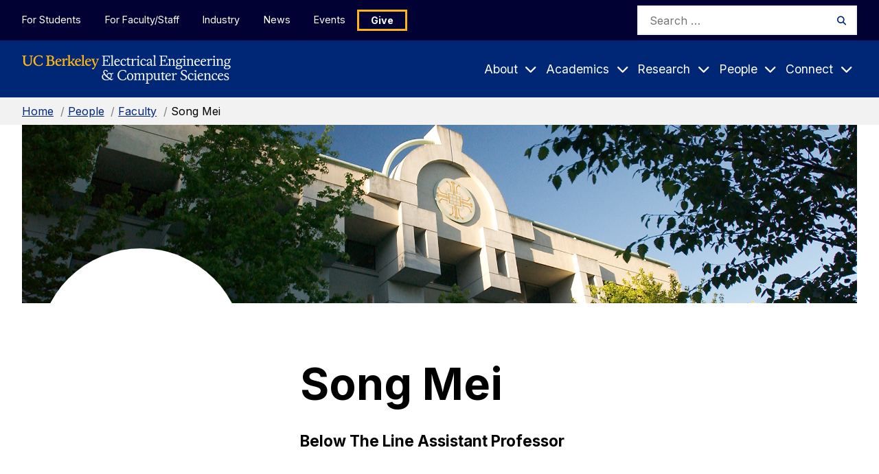

--- FILE ---
content_type: text/html
request_url: https://www2.eecs.berkeley.edu/Faculty/Homepages/songmei.html
body_size: 18758
content:
<!DOCTYPE html>
<html lang="en">
<head>
  <meta http-equiv="Content-Type" content="text/html; charset=utf-8" />
  <meta name="viewport" content="width=device-width, initial-scale=1">
  <link rel="shortcut icon" href="https://eecs.berkeley.edu/favicon.ico" type="image/x-icon" />
  <meta name='robots' content='index, follow, max-image-preview:large, max-snippet:-1, max-video-preview:-1' />

<link rel='dns-prefetch' href='//cdnjs.cloudflare.com' />
<link rel='dns-prefetch' href='//fonts.googleapis.com' />
<link rel='dns-prefetch' href='//use.typekit.net' />


<title>Song Mei | EECS at UC Berkeley</title>

<link rel="stylesheet" id="kadence-blocks-rowlayout-css" href="https://eecs.berkeley.edu/wp-content/plugins/kadence-blocks/dist/style-blocks-rowlayout.css?ver=3.5.17" type="text/css" media="all">
<link rel="stylesheet" id="kadence-blocks-column-css" href="https://eecs.berkeley.edu/wp-content/plugins/kadence-blocks/dist/style-blocks-column.css?ver=3.5.17" type="text/css" media="all">
<link rel="stylesheet" id="kadence-blocks-image-css" href="https://eecs.berkeley.edu/wp-content/plugins/kadence-blocks/dist/style-blocks-image.css?ver=3.5.17" type="text/css" media="all">
<style id="kadence-blocks-advancedheading-inline-css" type="text/css">
    .wp-block-kadence-advancedheading mark{background:transparent;border-style:solid;border-width:0}.wp-block-kadence-advancedheading mark.kt-highlight{color:#f76a0c;}.kb-adv-heading-icon{display: inline-flex;justify-content: center;align-items: center;} .is-layout-constrained > .kb-advanced-heading-link {display: block;}.kb-screen-reader-text{position:absolute;width:1px;height:1px;padding:0;margin:-1px;overflow:hidden;clip:rect(0,0,0,0);}
</style>
<link rel="stylesheet" id="kadence-blocks-spacer-css" href="https://eecs.berkeley.edu/wp-content/plugins/kadence-blocks/dist/style-blocks-spacer.css?ver=3.5.17" type="text/css" media="all">
<link rel="stylesheet" id="kadence-blocks-accordion-css" href="https://eecs.berkeley.edu/wp-content/plugins/kadence-blocks/dist/style-blocks-accordion.css?ver=3.5.17" type="text/css" media="all">
<link rel="stylesheet" id="kadence-blocks-iconlist-css" href="https://eecs.berkeley.edu/wp-content/plugins/kadence-blocks/dist/style-blocks-iconlist.css?ver=3.5.17" type="text/css" media="all">
<style id="kadence-blocks-global-variables-inline-css" type="text/css">
    :root {--global-kb-font-size-sm:clamp(0.8rem, 0.73rem + 0.217vw, 0.9rem);--global-kb-font-size-md:clamp(1.1rem, 0.995rem + 0.326vw, 1.25rem);--global-kb-font-size-lg:clamp(1.75rem, 1.576rem + 0.543vw, 2rem);--global-kb-font-size-xl:clamp(2.25rem, 1.728rem + 1.63vw, 3rem);--global-kb-font-size-xxl:clamp(2.5rem, 1.456rem + 3.26vw, 4rem);--global-kb-font-size-xxxl:clamp(2.75rem, 0.489rem + 7.065vw, 6rem);}:root {--global-palette1: #3182CE;--global-palette2: #2B6CB0;--global-palette3: #1A202C;--global-palette4: #2D3748;--global-palette5: #4A5568;--global-palette6: #718096;--global-palette7: #EDF2F7;--global-palette8: #F7FAFC;--global-palette9: #ffffff;}
</style>
<style id="kadence_blocks_css-inline-css" type="text/css">
    .kb-row-layout-id12978_a5eea4-4d > .kt-row-column-wrap{max-width:var(--wp--style--global--content-size);padding-top:80px;padding-right:20px;padding-bottom:180px;padding-left:20px;grid-template-columns:minmax(0, 1fr);}.kb-row-layout-id12978_a5eea4-4d{background-color:#010133;background-image:url('/Faculty/Photos/Fullsize/CoryHall-homepage-banner.jpg');background-size:cover;background-position:center center;background-attachment:scroll;background-repeat:no-repeat;}@media all and (max-width: 1024px){.kb-row-layout-id12978_a5eea4-4d > .kt-row-column-wrap{padding-top:80px;padding-right:20px;padding-bottom:150px;padding-left:20px;}}@media all and (max-width: 767px){.kb-row-layout-id12978_a5eea4-4d > .kt-row-column-wrap{padding-top:60px;padding-right:20px;padding-bottom:60px;padding-left:20px;grid-template-columns:minmax(0, 1fr);}}.kadence-column12978_49b31c-af > .kt-inside-inner-col{padding-right:0px;padding-left:0px;}.kadence-column12978_49b31c-af > .kt-inside-inner-col{column-gap:var(--global-kb-gap-sm, 1rem);}.kadence-column12978_49b31c-af > .kt-inside-inner-col{flex-direction:column;}.kadence-column12978_49b31c-af > .kt-inside-inner-col > .aligncenter{width:100%;}.kadence-column12978_49b31c-af, .kt-inside-inner-col > .kadence-column12978_49b31c-af:not(.specificity){margin-right:0px;margin-left:0px;}@media all and (max-width: 1024px){.kadence-column12978_49b31c-af > .kt-inside-inner-col{flex-direction:column;justify-content:center;}}@media all and (max-width: 767px){.kadence-column12978_49b31c-af > .kt-inside-inner-col{padding-top:0px;padding-right:0px;padding-bottom:0px;padding-left:0px;flex-direction:column;justify-content:center;}.kadence-column12978_49b31c-af, .kt-inside-inner-col > .kadence-column12978_49b31c-af:not(.specificity){margin-top:0px;margin-right:0px;margin-bottom:0px;margin-left:0px;}}.kb-row-layout-wrap.wp-block-kadence-rowlayout.kb-row-layout-id12978_ef4fcd-8a{margin-top:-80px;}.kb-row-layout-id12978_ef4fcd-8a > .kt-row-column-wrap{column-gap:var(--global-kb-gap-none, 0rem );max-width:var(--wp--style--global--content-size);padding-top:0px;padding-bottom:0px;grid-template-columns:minmax(0, 1fr) minmax(0, 2fr);}@media all and (max-width: 1024px){.kb-row-layout-id12978_ef4fcd-8a > .kt-row-column-wrap{column-gap:var(--global-kb-gap-md, 2rem);row-gap:var(--global-kb-gap-md, 2rem);padding-top:0px;grid-template-columns:minmax(0, 1fr) minmax(0, 2fr);}}@media all and (max-width: 767px){.kb-row-layout-wrap.wp-block-kadence-rowlayout.kb-row-layout-id12978_ef4fcd-8a{margin-top:-30px;}.kb-row-layout-id12978_ef4fcd-8a > .kt-row-column-wrap{grid-template-columns:minmax(0, 1fr);}}.kadence-column12978_2af094-c0 > .kt-inside-inner-col{column-gap:var(--global-kb-gap-sm, 1rem);}.kadence-column12978_2af094-c0 > .kt-inside-inner-col{flex-direction:column;}.kadence-column12978_2af094-c0 > .kt-inside-inner-col > .aligncenter{width:100%;}@media all and (max-width: 1024px){.kadence-column12978_2af094-c0 > .kt-inside-inner-col{flex-direction:column;justify-content:center;}}@media all and (max-width: 767px){.kadence-column12978_2af094-c0 > .kt-inside-inner-col{flex-direction:column;justify-content:center;}}.kb-image12978_0f1642-37.kb-image-is-ratio-size, .kb-image12978_0f1642-37 .kb-image-is-ratio-size{max-width:323px;width:100%;}.wp-block-kadence-column > .kt-inside-inner-col > .kb-image12978_0f1642-37.kb-image-is-ratio-size, .wp-block-kadence-column > .kt-inside-inner-col > .kb-image12978_0f1642-37 .kb-image-is-ratio-size{align-self:unset;}.kb-image12978_0f1642-37{max-width:323px;}.image-is-svg.kb-image12978_0f1642-37{-webkit-flex:0 1 100%;flex:0 1 100%;}.image-is-svg.kb-image12978_0f1642-37 img{width:100%;}.kb-image12978_0f1642-37:not(.kb-image-is-ratio-size) .kb-img, .kb-image12978_0f1642-37.kb-image-is-ratio-size{padding-top:0px;padding-left:var(--global-kb-spacing-sm, 1.5rem);}.kb-image12978_0f1642-37 .kb-image-has-overlay:after{opacity:0.3;}.kb-image12978_0f1642-37 img.kb-img, .kb-image12978_0f1642-37 .kb-img img{-webkit-mask-image:url(https://eecs.berkeley.edu/wp-content/plugins/kadence-blocks/includes/assets/images/masks/circle.svg);mask-image:url(https://eecs.berkeley.edu/wp-content/plugins/kadence-blocks/includes/assets/images/masks/circle.svg);-webkit-mask-size:auto;mask-size:auto;-webkit-mask-repeat:no-repeat;mask-repeat:no-repeat;-webkit-mask-position:center;mask-position:center;object-position:28.999999999999996% 9%;}.wp-block-kadence-advancedheading.kt-adv-heading12978_d53f49-1d, .wp-block-kadence-advancedheading.kt-adv-heading12978_d53f49-1d[data-kb-block="kb-adv-heading12978_d53f49-1d"]{padding-right:var(--global-kb-spacing-xl, 4rem);padding-left:0px;text-align:center;}.wp-block-kadence-advancedheading.kt-adv-heading12978_d53f49-1d mark.kt-highlight, .wp-block-kadence-advancedheading.kt-adv-heading12978_d53f49-1d[data-kb-block="kb-adv-heading12978_d53f49-1d"] mark.kt-highlight{-webkit-box-decoration-break:clone;box-decoration-break:clone;}.kadence-column12978_534a35-13 > .kt-inside-inner-col{column-gap:var(--global-kb-gap-sm, 1rem);}.kadence-column12978_534a35-13 > .kt-inside-inner-col{flex-direction:column;}.kadence-column12978_534a35-13 > .kt-inside-inner-col > .aligncenter{width:100%;}@media all and (max-width: 1024px){.kadence-column12978_534a35-13 > .kt-inside-inner-col{flex-direction:column;justify-content:center;}}@media all and (max-width: 767px){.kadence-column12978_534a35-13 > .kt-inside-inner-col{flex-direction:column;justify-content:center;}}.wp-block-kadence-advancedheading.kt-adv-heading12978_1b318e-3a, .wp-block-kadence-advancedheading.kt-adv-heading12978_1b318e-3a[data-kb-block="kb-adv-heading12978_1b318e-3a"]{padding-top:var(--global-kb-spacing-5xl, 10rem);font-size:var(--global-kb-font-size-xxl, 4rem);font-weight:700;font-family:Inter;}.wp-block-kadence-advancedheading.kt-adv-heading12978_1b318e-3a mark.kt-highlight, .wp-block-kadence-advancedheading.kt-adv-heading12978_1b318e-3a[data-kb-block="kb-adv-heading12978_1b318e-3a"] mark.kt-highlight{-webkit-box-decoration-break:clone;box-decoration-break:clone;}.wp-block-kadence-advancedheading.kt-adv-heading12978_49c68c-89, .wp-block-kadence-advancedheading.kt-adv-heading12978_49c68c-89[data-kb-block="kb-adv-heading12978_49c68c-89"]{font-size:var(--global-kb-font-size-md, 1.25rem);font-weight:400;font-family:Inter;}.wp-block-kadence-advancedheading.kt-adv-heading12978_49c68c-89 mark.kt-highlight, .wp-block-kadence-advancedheading.kt-adv-heading12978_49c68c-89[data-kb-block="kb-adv-heading12978_49c68c-89"] mark.kt-highlight{-webkit-box-decoration-break:clone;box-decoration-break:clone;}.wp-block-kadence-spacer.kt-block-spacer-12978_9bd557-0c .kt-block-spacer{height:100px;}.wp-block-kadence-spacer.kt-block-spacer-12978_9bd557-0c .kt-divider{border-top-width:3px;height:1px;border-top-color:#fc9313;width:50%;}.kb-row-layout-id12978_7925de-8e > .kt-row-column-wrap{column-gap:var(--global-kb-gap-lg, 4rem);max-width:var(--wp--style--global--content-size);padding-bottom:var(--global-kb-spacing-xxl, 5rem);grid-template-columns:minmax(0, calc(30% - ((var(--global-kb-gap-lg, 4rem) * 1 )/2)))minmax(0, calc(70% - ((var(--global-kb-gap-lg, 4rem) * 1 )/2)));}.kb-row-layout-id12978_7925de-8e{background-color:var(--global-palette9, #ffffff);}@media all and (max-width: 1024px){.kb-row-layout-id12978_7925de-8e > .kt-row-column-wrap{grid-template-columns:minmax(0, 1fr);}}@media all and (max-width: 767px){.kb-row-layout-id12978_7925de-8e > .kt-row-column-wrap{grid-template-columns:minmax(0, 1fr);}}.kadence-column12978_5e66f4-a7 > .kt-inside-inner-col{column-gap:var(--global-kb-gap-sm, 1rem);}.kadence-column12978_5e66f4-a7 > .kt-inside-inner-col{flex-direction:column;}.kadence-column12978_5e66f4-a7 > .kt-inside-inner-col > .aligncenter{width:100%;}@media all and (max-width: 1024px){.kadence-column12978_5e66f4-a7 > .kt-inside-inner-col{flex-direction:column;justify-content:center;}}@media all and (max-width: 767px){.kadence-column12978_5e66f4-a7 > .kt-inside-inner-col{flex-direction:column;justify-content:center;}}.kadence-column12978_25112d-3b > .kt-inside-inner-col{display:flex;}.kadence-column12978_25112d-3b > .kt-inside-inner-col,.kadence-column12978_25112d-3b > .kt-inside-inner-col:before{border-top-left-radius:20px;border-top-right-radius:20px;border-bottom-right-radius:20px;border-bottom-left-radius:20px;}.kadence-column12978_25112d-3b > .kt-inside-inner-col{row-gap:40px;column-gap:40px;}.kadence-column12978_25112d-3b > .kt-inside-inner-col{flex-direction:row;flex-wrap:wrap;align-items:center;justify-content:flex-start;flex-wrap:nowrap;}.kadence-column12978_25112d-3b > .kt-inside-inner-col > *, .kadence-column12978_25112d-3b > .kt-inside-inner-col > figure.wp-block-image, .kadence-column12978_25112d-3b > .kt-inside-inner-col > figure.wp-block-kadence-image{margin-top:0px;margin-bottom:0px;}.kadence-column12978_25112d-3b > .kt-inside-inner-col > .kb-image-is-ratio-size{flex-grow:1;}.kadence-column12978_25112d-3b > .kt-inside-inner-col{background-color:#f2f2f2;}.kadence-column12978_25112d-3b, .kt-inside-inner-col > .kadence-column12978_25112d-3b:not(.specificity){margin-bottom:var(--global-kb-spacing-md, 2rem);margin-left:0px;}@media all and (max-width: 1024px){.kadence-column12978_25112d-3b > .kt-inside-inner-col{flex-direction:row;flex-wrap:wrap;align-items:center;justify-content:flex-start;flex-wrap:nowrap;}}@media all and (min-width: 768px) and (max-width: 1024px){.kadence-column12978_25112d-3b > .kt-inside-inner-col > *, .kadence-column12978_25112d-3b > .kt-inside-inner-col > figure.wp-block-image, .kadence-column12978_25112d-3b > .kt-inside-inner-col > figure.wp-block-kadence-image{margin-top:0px;margin-bottom:0px;}.kadence-column12978_25112d-3b > .kt-inside-inner-col > .kb-image-is-ratio-size{flex-grow:1;}}@media all and (max-width: 767px){.kadence-column12978_25112d-3b > .kt-inside-inner-col{flex-direction:column;justify-content:center;align-items:stretch;flex-wrap:nowrap;}.wp-block-kadence-column.kb-section-dir-horizontal.kadence-column12978_25112d-3b > .kt-inside-inner-col > .wp-block-kadence-infobox{align-self:unset;}}.kadence-column12978_6fac31-aa > .kt-inside-inner-col{padding-top:var(--global-kb-spacing-xs, 1rem);padding-right:var(--global-kb-spacing-xs, 1rem);padding-bottom:var(--global-kb-spacing-xs, 1rem);padding-left:var(--global-kb-spacing-xs, 1rem);}.kadence-column12978_6fac31-aa > .kt-inside-inner-col{column-gap:0px;}.kadence-column12978_6fac31-aa > .kt-inside-inner-col{flex-direction:column;}.kadence-column12978_6fac31-aa > .kt-inside-inner-col > .aligncenter{width:100%;}@media all and (max-width: 1024px){.kadence-column12978_6fac31-aa > .kt-inside-inner-col{flex-direction:column;justify-content:center;}}@media all and (max-width: 767px){.kadence-column12978_6fac31-aa > .kt-inside-inner-col{flex-direction:column;justify-content:center;}}.wp-block-kadence-advancedheading.kt-adv-heading12978_306d57-68, .wp-block-kadence-advancedheading.kt-adv-heading12978_306d57-68[data-kb-block="kb-adv-heading12978_306d57-68"]{margin-top:0px;margin-bottom:var(--global-kb-spacing-xs, 1rem);text-align:left;font-size:var(--global-kb-font-size-md, 1.25rem);font-weight:700;font-family:Inter;color:#010133;}.wp-block-kadence-advancedheading.kt-adv-heading12978_306d57-68 mark.kt-highlight, .wp-block-kadence-advancedheading.kt-adv-heading12978_306d57-68[data-kb-block="kb-adv-heading12978_306d57-68"] mark.kt-highlight{-webkit-box-decoration-break:clone;box-decoration-break:clone;}.wp-block-kadence-advancedheading.kt-adv-heading12978_e333bf-25, .wp-block-kadence-advancedheading.kt-adv-heading12978_e333bf-25[data-kb-block="kb-adv-heading12978_e333bf-25"]{max-width:375px;padding-top:0px;font-size:var(--global-kb-font-size-md, 1.25rem);font-weight:400;font-family:Inter;color:#010133;}.wp-block-kadence-advancedheading.kt-adv-heading12978_e333bf-25 mark.kt-highlight, .wp-block-kadence-advancedheading.kt-adv-heading12978_e333bf-25[data-kb-block="kb-adv-heading12978_e333bf-25"] mark.kt-highlight{-webkit-box-decoration-break:clone;box-decoration-break:clone;}.wp-block-kadence-advancedheading.kt-adv-heading12978_0165a3-49, .wp-block-kadence-advancedheading.kt-adv-heading12978_0165a3-49[data-kb-block="kb-adv-heading12978_0165a3-49"]{font-size:var(--global-kb-font-size-md, 1.25rem);font-weight:400;font-family:Inter;}.wp-block-kadence-advancedheading.kt-adv-heading12978_0165a3-49 mark.kt-highlight, .wp-block-kadence-advancedheading.kt-adv-heading12978_0165a3-49[data-kb-block="kb-adv-heading12978_0165a3-49"] mark.kt-highlight{-webkit-box-decoration-break:clone;box-decoration-break:clone;}.wp-block-kadence-advancedheading.kt-adv-heading12978_cf739c-78, .wp-block-kadence-advancedheading.kt-adv-heading12978_cf739c-78[data-kb-block="kb-adv-heading12978_cf739c-78"]{font-size:var(--global-kb-font-size-md, 1.25rem);font-weight:400;font-family:Inter;}.wp-block-kadence-advancedheading.kt-adv-heading12978_cf739c-78 mark.kt-highlight, .wp-block-kadence-advancedheading.kt-adv-heading12978_cf739c-78[data-kb-block="kb-adv-heading12978_cf739c-78"] mark.kt-highlight{-webkit-box-decoration-break:clone;box-decoration-break:clone;}.kadence-column12978_3f6b2e-bf > .kt-inside-inner-col{display:flex;}.kadence-column12978_3f6b2e-bf > .kt-inside-inner-col{padding-top:var(--global-kb-spacing-sm, 1.5rem);padding-right:var(--global-kb-spacing-xs, 1rem);padding-bottom:var(--global-kb-spacing-sm, 1.5rem);padding-left:var(--global-kb-spacing-xs, 1rem);}.kadence-column12978_3f6b2e-bf > .kt-inside-inner-col,.kadence-column12978_3f6b2e-bf > .kt-inside-inner-col:before{border-top-left-radius:20px;border-top-right-radius:20px;border-bottom-right-radius:20px;border-bottom-left-radius:20px;}.kadence-column12978_3f6b2e-bf > .kt-inside-inner-col{row-gap:40px;column-gap:40px;}.kadence-column12978_3f6b2e-bf > .kt-inside-inner-col{flex-direction:row;flex-wrap:wrap;align-items:center;justify-content:flex-start;flex-wrap:nowrap;}.kadence-column12978_3f6b2e-bf > .kt-inside-inner-col > *, .kadence-column12978_3f6b2e-bf > .kt-inside-inner-col > figure.wp-block-image, .kadence-column12978_3f6b2e-bf > .kt-inside-inner-col > figure.wp-block-kadence-image{margin-top:0px;margin-bottom:0px;}.kadence-column12978_3f6b2e-bf > .kt-inside-inner-col > .kb-image-is-ratio-size{flex-grow:1;}.kadence-column12978_3f6b2e-bf > .kt-inside-inner-col{background-color:#f2f2f2;}.kadence-column12978_3f6b2e-bf, .kt-inside-inner-col > .kadence-column12978_3f6b2e-bf:not(.specificity){margin-bottom:var(--global-kb-spacing-md, 2rem);margin-left:0px;}@media all and (max-width: 1024px){.kadence-column12978_3f6b2e-bf > .kt-inside-inner-col{flex-direction:row;flex-wrap:wrap;align-items:center;justify-content:flex-start;flex-wrap:nowrap;}}@media all and (min-width: 768px) and (max-width: 1024px){.kadence-column12978_3f6b2e-bf > .kt-inside-inner-col > *, .kadence-column12978_3f6b2e-bf > .kt-inside-inner-col > figure.wp-block-image, .kadence-column12978_3f6b2e-bf > .kt-inside-inner-col > figure.wp-block-kadence-image{margin-top:0px;margin-bottom:0px;}.kadence-column12978_3f6b2e-bf > .kt-inside-inner-col > .kb-image-is-ratio-size{flex-grow:1;}}@media all and (max-width: 767px){.kadence-column12978_3f6b2e-bf > .kt-inside-inner-col{flex-direction:column;justify-content:center;align-items:stretch;flex-wrap:nowrap;}.wp-block-kadence-column.kb-section-dir-horizontal.kadence-column12978_3f6b2e-bf > .kt-inside-inner-col > .wp-block-kadence-infobox{align-self:unset;}}.kadence-column12978_b0c730-45 > .kt-inside-inner-col{column-gap:0px;}.kadence-column12978_b0c730-45 > .kt-inside-inner-col{flex-direction:column;}.kadence-column12978_b0c730-45 > .kt-inside-inner-col > .aligncenter{width:100%;}@media all and (max-width: 1024px){.kadence-column12978_b0c730-45 > .kt-inside-inner-col{flex-direction:column;justify-content:center;}}@media all and (max-width: 767px){.kadence-column12978_b0c730-45 > .kt-inside-inner-col{flex-direction:column;justify-content:center;}}.wp-block-kadence-advancedheading.kt-adv-heading12978_58c75e-ec, .wp-block-kadence-advancedheading.kt-adv-heading12978_58c75e-ec[data-kb-block="kb-adv-heading12978_58c75e-ec"]{margin-top:0px;margin-bottom:var(--global-kb-spacing-xs, 1rem);text-align:left;font-size:var(--global-kb-font-size-md, 1.25rem);font-weight:700;font-family:Inter;color:#010133;}.wp-block-kadence-advancedheading.kt-adv-heading12978_58c75e-ec mark.kt-highlight, .wp-block-kadence-advancedheading.kt-adv-heading12978_58c75e-ec[data-kb-block="kb-adv-heading12978_58c75e-ec"] mark.kt-highlight{-webkit-box-decoration-break:clone;box-decoration-break:clone;}.wp-block-kadence-advancedheading.kt-adv-heading12978_f532cd-55, .wp-block-kadence-advancedheading.kt-adv-heading12978_f532cd-55[data-kb-block="kb-adv-heading12978_f532cd-55"]{max-width:375px;font-size:var(--global-kb-font-size-md, 1.25rem);font-weight:400;font-family:Inter;color:#010133;}.wp-block-kadence-advancedheading.kt-adv-heading12978_f532cd-55 mark.kt-highlight, .wp-block-kadence-advancedheading.kt-adv-heading12978_f532cd-55[data-kb-block="kb-adv-heading12978_f532cd-55"] mark.kt-highlight{-webkit-box-decoration-break:clone;box-decoration-break:clone;}.kadence-column12978_4bc365-bc > .kt-inside-inner-col{display:flex;}.kadence-column12978_4bc365-bc > .kt-inside-inner-col{padding-top:var(--global-kb-spacing-sm, 1.5rem);padding-right:var(--global-kb-spacing-xs, 1rem);padding-bottom:var(--global-kb-spacing-sm, 1.5rem);padding-left:var(--global-kb-spacing-xs, 1rem);}.kadence-column12978_4bc365-bc > .kt-inside-inner-col,.kadence-column12978_4bc365-bc > .kt-inside-inner-col:before{border-top-left-radius:20px;border-top-right-radius:20px;border-bottom-right-radius:20px;border-bottom-left-radius:20px;}.kadence-column12978_4bc365-bc > .kt-inside-inner-col{row-gap:40px;column-gap:40px;}.kadence-column12978_4bc365-bc > .kt-inside-inner-col{flex-direction:row;flex-wrap:wrap;align-items:center;justify-content:flex-start;flex-wrap:nowrap;}.kadence-column12978_4bc365-bc > .kt-inside-inner-col > *, .kadence-column12978_4bc365-bc > .kt-inside-inner-col > figure.wp-block-image, .kadence-column12978_4bc365-bc > .kt-inside-inner-col > figure.wp-block-kadence-image{margin-top:0px;margin-bottom:0px;}.kadence-column12978_4bc365-bc > .kt-inside-inner-col > .kb-image-is-ratio-size{flex-grow:1;}.kadence-column12978_4bc365-bc > .kt-inside-inner-col{background-color:#f2f2f2;}.kadence-column12978_4bc365-bc, .kt-inside-inner-col > .kadence-column12978_4bc365-bc:not(.specificity){margin-bottom:var(--global-kb-spacing-md, 2rem);margin-left:0px;}@media all and (max-width: 1024px){.kadence-column12978_4bc365-bc > .kt-inside-inner-col{flex-direction:row;flex-wrap:wrap;align-items:center;justify-content:flex-start;flex-wrap:nowrap;}}@media all and (min-width: 768px) and (max-width: 1024px){.kadence-column12978_4bc365-bc > .kt-inside-inner-col > *, .kadence-column12978_4bc365-bc > .kt-inside-inner-col > figure.wp-block-image, .kadence-column12978_4bc365-bc > .kt-inside-inner-col > figure.wp-block-kadence-image{margin-top:0px;margin-bottom:0px;}.kadence-column12978_4bc365-bc > .kt-inside-inner-col > .kb-image-is-ratio-size{flex-grow:1;}}@media all and (max-width: 767px){.kadence-column12978_4bc365-bc > .kt-inside-inner-col{flex-direction:column;justify-content:center;align-items:stretch;flex-wrap:nowrap;}.wp-block-kadence-column.kb-section-dir-horizontal.kadence-column12978_4bc365-bc > .kt-inside-inner-col > .wp-block-kadence-infobox{align-self:unset;}}.kadence-column12978_40417d-66 > .kt-inside-inner-col{column-gap:0px;}.kadence-column12978_40417d-66 > .kt-inside-inner-col{flex-direction:column;}.kadence-column12978_40417d-66 > .kt-inside-inner-col > .aligncenter{width:100%;}@media all and (max-width: 1024px){.kadence-column12978_40417d-66 > .kt-inside-inner-col{flex-direction:column;justify-content:center;}}@media all and (max-width: 767px){.kadence-column12978_40417d-66 > .kt-inside-inner-col{flex-direction:column;justify-content:center;}}.wp-block-kadence-advancedheading.kt-adv-heading12978_f263ea-53, .wp-block-kadence-advancedheading.kt-adv-heading12978_f263ea-53[data-kb-block="kb-adv-heading12978_f263ea-53"]{margin-top:0px;margin-bottom:var(--global-kb-spacing-xs, 1rem);text-align:left;font-size:var(--global-kb-font-size-md, 1.25rem);font-weight:700;font-family:Inter;color:#010133;}.wp-block-kadence-advancedheading.kt-adv-heading12978_f263ea-53 mark.kt-highlight, .wp-block-kadence-advancedheading.kt-adv-heading12978_f263ea-53[data-kb-block="kb-adv-heading12978_f263ea-53"] mark.kt-highlight{-webkit-box-decoration-break:clone;box-decoration-break:clone;}.wp-block-kadence-advancedheading.kt-adv-heading12978_963e2b-e4, .wp-block-kadence-advancedheading.kt-adv-heading12978_963e2b-e4[data-kb-block="kb-adv-heading12978_963e2b-e4"]{max-width:375px;font-size:var(--global-kb-font-size-md, 1.25rem);font-weight:400;font-family:Inter;color:#010133;}.wp-block-kadence-advancedheading.kt-adv-heading12978_963e2b-e4 mark.kt-highlight, .wp-block-kadence-advancedheading.kt-adv-heading12978_963e2b-e4[data-kb-block="kb-adv-heading12978_963e2b-e4"] mark.kt-highlight{-webkit-box-decoration-break:clone;box-decoration-break:clone;}.wp-block-kadence-advancedheading.kt-adv-heading12978_78dec2-a9, .wp-block-kadence-advancedheading.kt-adv-heading12978_78dec2-a9[data-kb-block="kb-adv-heading12978_78dec2-a9"]{font-size:var(--global-kb-font-size-md, 1.25rem);font-weight:400;font-family:Inter;}.wp-block-kadence-advancedheading.kt-adv-heading12978_78dec2-a9 mark.kt-highlight, .wp-block-kadence-advancedheading.kt-adv-heading12978_78dec2-a9[data-kb-block="kb-adv-heading12978_78dec2-a9"] mark.kt-highlight{-webkit-box-decoration-break:clone;box-decoration-break:clone;}.wp-block-kadence-advancedheading.kt-adv-heading12978_9670d6-65, .wp-block-kadence-advancedheading.kt-adv-heading12978_9670d6-65[data-kb-block="kb-adv-heading12978_9670d6-65"]{font-size:var(--global-kb-font-size-md, 1.25rem);font-weight:400;font-family:Inter;}.wp-block-kadence-advancedheading.kt-adv-heading12978_9670d6-65 mark.kt-highlight, .wp-block-kadence-advancedheading.kt-adv-heading12978_9670d6-65[data-kb-block="kb-adv-heading12978_9670d6-65"] mark.kt-highlight{-webkit-box-decoration-break:clone;box-decoration-break:clone;}.kadence-column12978_ca4ff8-bd > .kt-inside-inner-col{display:flex;}.kadence-column12978_ca4ff8-bd > .kt-inside-inner-col{padding-top:var(--global-kb-spacing-sm, 1.5rem);padding-right:var(--global-kb-spacing-xs, 1rem);padding-bottom:var(--global-kb-spacing-sm, 1.5rem);padding-left:var(--global-kb-spacing-xs, 1rem);}.kadence-column12978_ca4ff8-bd > .kt-inside-inner-col,.kadence-column12978_ca4ff8-bd > .kt-inside-inner-col:before{border-top-left-radius:20px;border-top-right-radius:20px;border-bottom-right-radius:20px;border-bottom-left-radius:20px;}.kadence-column12978_ca4ff8-bd > .kt-inside-inner-col{row-gap:40px;column-gap:40px;}.kadence-column12978_ca4ff8-bd > .kt-inside-inner-col{flex-direction:row;flex-wrap:wrap;align-items:center;justify-content:flex-start;flex-wrap:nowrap;}.kadence-column12978_ca4ff8-bd > .kt-inside-inner-col > *, .kadence-column12978_ca4ff8-bd > .kt-inside-inner-col > figure.wp-block-image, .kadence-column12978_ca4ff8-bd > .kt-inside-inner-col > figure.wp-block-kadence-image{margin-top:0px;margin-bottom:0px;}.kadence-column12978_ca4ff8-bd > .kt-inside-inner-col > .kb-image-is-ratio-size{flex-grow:1;}.kadence-column12978_ca4ff8-bd > .kt-inside-inner-col{background-color:#f2f2f2;}.kadence-column12978_ca4ff8-bd, .kt-inside-inner-col > .kadence-column12978_ca4ff8-bd:not(.specificity){margin-bottom:var(--global-kb-spacing-md, 2rem);margin-left:0px;}@media all and (max-width: 1024px){.kadence-column12978_ca4ff8-bd > .kt-inside-inner-col{flex-direction:row;flex-wrap:wrap;align-items:center;justify-content:flex-start;flex-wrap:nowrap;}}@media all and (min-width: 768px) and (max-width: 1024px){.kadence-column12978_ca4ff8-bd > .kt-inside-inner-col > *, .kadence-column12978_ca4ff8-bd > .kt-inside-inner-col > figure.wp-block-image, .kadence-column12978_ca4ff8-bd > .kt-inside-inner-col > figure.wp-block-kadence-image{margin-top:0px;margin-bottom:0px;}.kadence-column12978_ca4ff8-bd > .kt-inside-inner-col > .kb-image-is-ratio-size{flex-grow:1;}}@media all and (max-width: 767px){.kadence-column12978_ca4ff8-bd > .kt-inside-inner-col{flex-direction:column;justify-content:center;align-items:stretch;flex-wrap:nowrap;}.wp-block-kadence-column.kb-section-dir-horizontal.kadence-column12978_ca4ff8-bd > .kt-inside-inner-col > .wp-block-kadence-infobox{align-self:unset;}}.kadence-column12978_b9d263-1d > .kt-inside-inner-col{column-gap:0px;}.kadence-column12978_b9d263-1d > .kt-inside-inner-col{flex-direction:column;}.kadence-column12978_b9d263-1d > .kt-inside-inner-col > .aligncenter{width:100%;}@media all and (max-width: 1024px){.kadence-column12978_b9d263-1d > .kt-inside-inner-col{flex-direction:column;justify-content:center;}}@media all and (max-width: 767px){.kadence-column12978_b9d263-1d > .kt-inside-inner-col{flex-direction:column;justify-content:center;}}.wp-block-kadence-advancedheading.kt-adv-heading12978_d1ea87-58, .wp-block-kadence-advancedheading.kt-adv-heading12978_d1ea87-58[data-kb-block="kb-adv-heading12978_d1ea87-58"]{margin-top:0px;margin-bottom:var(--global-kb-spacing-xs, 1rem);text-align:left;font-size:var(--global-kb-font-size-md, 1.25rem);font-weight:700;font-family:Inter;color:#010133;}.wp-block-kadence-advancedheading.kt-adv-heading12978_d1ea87-58 mark.kt-highlight, .wp-block-kadence-advancedheading.kt-adv-heading12978_d1ea87-58[data-kb-block="kb-adv-heading12978_d1ea87-58"] mark.kt-highlight{-webkit-box-decoration-break:clone;box-decoration-break:clone;}.wp-block-kadence-advancedheading.kt-adv-heading12978_0da7a3-d6, .wp-block-kadence-advancedheading.kt-adv-heading12978_0da7a3-d6[data-kb-block="kb-adv-heading12978_0da7a3-d6"]{max-width:375px;font-size:var(--global-kb-font-size-md, 1.25rem);font-weight:400;font-family:Inter;color:#010133;}.wp-block-kadence-advancedheading.kt-adv-heading12978_0da7a3-d6 mark.kt-highlight, .wp-block-kadence-advancedheading.kt-adv-heading12978_0da7a3-d6[data-kb-block="kb-adv-heading12978_0da7a3-d6"] mark.kt-highlight{-webkit-box-decoration-break:clone;box-decoration-break:clone;}.kadence-column12978_389e82-d0 > .kt-inside-inner-col,.kadence-column12978_389e82-d0 > .kt-inside-inner-col:before{border-top-left-radius:20px;border-top-right-radius:20px;border-bottom-right-radius:20px;border-bottom-left-radius:20px;}.kadence-column12978_389e82-d0 > .kt-inside-inner-col{column-gap:var(--global-kb-gap-sm, 1rem);}.kadence-column12978_389e82-d0 > .kt-inside-inner-col{flex-direction:column;}.kadence-column12978_389e82-d0 > .kt-inside-inner-col > .aligncenter{width:100%;}@media all and (max-width: 1024px){.kadence-column12978_389e82-d0 > .kt-inside-inner-col{flex-direction:column;justify-content:center;}}@media all and (max-width: 767px){.kadence-column12978_389e82-d0 > .kt-inside-inner-col{flex-direction:column;justify-content:center;}}.kadence-column12978_12e320-12 > .kt-inside-inner-col{column-gap:var(--global-kb-gap-sm, 1rem);}.kadence-column12978_12e320-12 > .kt-inside-inner-col{flex-direction:column;}.kadence-column12978_12e320-12 > .kt-inside-inner-col > .aligncenter{width:100%;}@media all and (max-width: 1024px){.kadence-column12978_12e320-12 > .kt-inside-inner-col{flex-direction:column;justify-content:center;}}@media all and (max-width: 767px){.kadence-column12978_12e320-12 > .kt-inside-inner-col{flex-direction:column;justify-content:center;}}.kb-row-layout-id12978_548209-73 > .kt-row-column-wrap{column-gap:var(--global-kb-gap-lg, 4rem);padding-bottom:var(--global-kb-spacing-lg, 3rem);grid-template-columns:minmax(0, 1fr);}@media all and (max-width: 1024px){.kb-row-layout-id12978_548209-73 > .kt-row-column-wrap{grid-template-columns:minmax(0, 1fr);}}@media all and (max-width: 767px){.kb-row-layout-id12978_548209-73 > .kt-row-column-wrap{grid-template-columns:minmax(0, 1fr);}}.kadence-column12978_5dc856-0a > .kt-inside-inner-col{column-gap:var(--global-kb-gap-sm, 1rem);}.kadence-column12978_5dc856-0a > .kt-inside-inner-col{flex-direction:column;}.kadence-column12978_5dc856-0a > .kt-inside-inner-col > .aligncenter{width:100%;}@media all and (max-width: 1024px){.kadence-column12978_5dc856-0a > .kt-inside-inner-col{flex-direction:column;justify-content:center;}}@media all and (max-width: 767px){.kadence-column12978_5dc856-0a > .kt-inside-inner-col{flex-direction:column;justify-content:center;}}.wp-block-kadence-advancedheading.kt-adv-heading12978_a3670f-00, .wp-block-kadence-advancedheading.kt-adv-heading12978_a3670f-00[data-kb-block="kb-adv-heading12978_a3670f-00"]{font-size:var(--global-kb-font-size-lg, 2rem);font-weight:700;font-family:Inter;color:#010133;}.wp-block-kadence-advancedheading.kt-adv-heading12978_a3670f-00 mark.kt-highlight, .wp-block-kadence-advancedheading.kt-adv-heading12978_a3670f-00[data-kb-block="kb-adv-heading12978_a3670f-00"] mark.kt-highlight{-webkit-box-decoration-break:clone;box-decoration-break:clone;}@media all and (max-width: 767px){.wp-block-kadence-advancedheading.kt-adv-heading12978_a3670f-00, .wp-block-kadence-advancedheading.kt-adv-heading12978_a3670f-00[data-kb-block="kb-adv-heading12978_a3670f-00"]{text-align:center!important;}}.wp-block-kadence-advancedheading.kt-adv-heading12978_ab5c5d-cd, .wp-block-kadence-advancedheading.kt-adv-heading12978_ab5c5d-cd[data-kb-block="kb-adv-heading12978_ab5c5d-cd"]{font-size:var(--global-kb-font-size-md, 1.25rem);font-weight:400;font-family:Inter;color:#010133;}.wp-block-kadence-advancedheading.kt-adv-heading12978_ab5c5d-cd mark.kt-highlight, .wp-block-kadence-advancedheading.kt-adv-heading12978_ab5c5d-cd[data-kb-block="kb-adv-heading12978_ab5c5d-cd"] mark.kt-highlight{-webkit-box-decoration-break:clone;box-decoration-break:clone;}@media all and (max-width: 767px){.wp-block-kadence-advancedheading.kt-adv-heading12978_ab5c5d-cd, .wp-block-kadence-advancedheading.kt-adv-heading12978_ab5c5d-cd[data-kb-block="kb-adv-heading12978_ab5c5d-cd"]{text-align:center!important;}}.kadence-column12978_f7c5d8-73 > .kt-inside-inner-col{padding-top:0px;}.kadence-column12978_f7c5d8-73 > .kt-inside-inner-col{column-gap:var(--global-kb-gap-sm, 1rem);}.kadence-column12978_f7c5d8-73 > .kt-inside-inner-col{flex-direction:column;}.kadence-column12978_f7c5d8-73 > .kt-inside-inner-col > .aligncenter{width:100%;}@media all and (max-width: 1024px){.kadence-column12978_f7c5d8-73 > .kt-inside-inner-col{flex-direction:column;justify-content:center;}}@media all and (max-width: 767px){.kadence-column12978_f7c5d8-73 > .kt-inside-inner-col{flex-direction:column;justify-content:center;}}.wp-block-kadence-advancedheading.kt-adv-heading12978_96076f-37, .wp-block-kadence-advancedheading.kt-adv-heading12978_96076f-37[data-kb-block="kb-adv-heading12978_96076f-37"]{padding-left:0px;font-size:var(--global-kb-font-size-lg, 2rem);font-weight:700;font-family:Inter;}.wp-block-kadence-advancedheading.kt-adv-heading12978_96076f-37 mark.kt-highlight, .wp-block-kadence-advancedheading.kt-adv-heading12978_96076f-37[data-kb-block="kb-adv-heading12978_96076f-37"] mark.kt-highlight{-webkit-box-decoration-break:clone;box-decoration-break:clone;}@media all and (max-width: 767px){.wp-block-kadence-advancedheading.kt-adv-heading12978_96076f-37, .wp-block-kadence-advancedheading.kt-adv-heading12978_96076f-37[data-kb-block="kb-adv-heading12978_96076f-37"]{text-align:center!important;}}.wp-block-kadence-advancedheading.kt-adv-heading12978_dcd3f1-fa, .wp-block-kadence-advancedheading.kt-adv-heading12978_dcd3f1-fa[data-kb-block="kb-adv-heading12978_dcd3f1-fa"]{font-size:var(--global-kb-font-size-md, 1.25rem);font-weight:400;font-family:Inter;}.wp-block-kadence-advancedheading.kt-adv-heading12978_dcd3f1-fa mark.kt-highlight, .wp-block-kadence-advancedheading.kt-adv-heading12978_dcd3f1-fa[data-kb-block="kb-adv-heading12978_dcd3f1-fa"] mark.kt-highlight{-webkit-box-decoration-break:clone;box-decoration-break:clone;}.wp-block-kadence-advancedheading.kt-adv-heading12978_e4f026-31, .wp-block-kadence-advancedheading.kt-adv-heading12978_e4f026-31[data-kb-block="kb-adv-heading12978_e4f026-31"]{font-size:var(--global-kb-font-size-md, 1.25rem);font-weight:400;font-family:Inter;}.wp-block-kadence-advancedheading.kt-adv-heading12978_e4f026-31 mark.kt-highlight, .wp-block-kadence-advancedheading.kt-adv-heading12978_e4f026-31[data-kb-block="kb-adv-heading12978_e4f026-31"] mark.kt-highlight{-webkit-box-decoration-break:clone;box-decoration-break:clone;}.kadence-column12978_d6a249-62 > .kt-inside-inner-col{padding-right:0px;padding-left:0px;}.kadence-column12978_d6a249-62 > .kt-inside-inner-col{column-gap:var(--global-kb-gap-sm, 1rem);}.kadence-column12978_d6a249-62 > .kt-inside-inner-col{flex-direction:column;}.kadence-column12978_d6a249-62 > .kt-inside-inner-col > .aligncenter{width:100%;}.kadence-column12978_d6a249-62, .kt-inside-inner-col > .kadence-column12978_d6a249-62:not(.specificity){margin-bottom:0px;}@media all and (max-width: 1024px){.kadence-column12978_d6a249-62 > .kt-inside-inner-col{flex-direction:column;justify-content:center;}}@media all and (max-width: 767px){.kadence-column12978_d6a249-62 > .kt-inside-inner-col{flex-direction:column;justify-content:center;}}.kb-row-layout-id12978_015653-1a > .kt-row-column-wrap{column-gap:var(--global-kb-gap-sm, 1rem);padding-top:var(--global-kb-spacing-md, 2rem);padding-right:0px;padding-bottom:var(--global-kb-spacing-md, 2rem);min-height:300px;}.kb-row-layout-id12978_015653-1a > .kt-row-column-wrap > div:not(.added-for-specificity){grid-column:initial;}.kb-row-layout-id12978_015653-1a > .kt-row-column-wrap{grid-template-columns:repeat(3, minmax(0, 1fr));}@media all and (max-width: 1024px){.kb-row-layout-id12978_015653-1a > .kt-row-column-wrap > div:not(.added-for-specificity){grid-column:initial;}}@media all and (max-width: 1024px){.kb-row-layout-id12978_015653-1a > .kt-row-column-wrap{grid-template-columns:repeat(3, minmax(0, 1fr));}}@media all and (max-width: 767px){.kb-row-layout-id12978_015653-1a > .kt-row-column-wrap > div:not(.added-for-specificity){grid-column:initial;}.kb-row-layout-id12978_015653-1a > .kt-row-column-wrap{grid-template-columns:minmax(0, 1fr);}}.kadence-column12978_0c3e92-da > .kt-inside-inner-col{padding-top:var(--global-kb-spacing-sm, 1.5rem);padding-right:var(--global-kb-spacing-xs, 1rem);padding-bottom:var(--global-kb-spacing-sm, 1.5rem);padding-left:var(--global-kb-spacing-xs, 1rem);}.kadence-column12978_0c3e92-da > .kt-inside-inner-col,.kadence-column12978_0c3e92-da > .kt-inside-inner-col:before{border-top-left-radius:20px;border-top-right-radius:20px;border-bottom-right-radius:20px;border-bottom-left-radius:20px;}.kadence-column12978_0c3e92-da > .kt-inside-inner-col{column-gap:var(--global-kb-gap-sm, 1rem);}.kadence-column12978_0c3e92-da > .kt-inside-inner-col{flex-direction:column;}.kadence-column12978_0c3e92-da > .kt-inside-inner-col > .aligncenter{width:100%;}.kadence-column12978_0c3e92-da > .kt-inside-inner-col{background-color:#f2f2f2;}@media all and (max-width: 1024px){.kadence-column12978_0c3e92-da > .kt-inside-inner-col{flex-direction:column;justify-content:center;}}@media all and (max-width: 767px){.kadence-column12978_0c3e92-da > .kt-inside-inner-col{flex-direction:column;justify-content:center;}}.wp-block-kadence-advancedheading.kt-adv-heading12978_8d7e38-8e, .wp-block-kadence-advancedheading.kt-adv-heading12978_8d7e38-8e[data-kb-block="kb-adv-heading12978_8d7e38-8e"]{font-size:var(--global-kb-font-size-md, 1.25rem);font-weight:700;font-family:Inter;color:#010133;}.wp-block-kadence-advancedheading.kt-adv-heading12978_8d7e38-8e mark.kt-highlight, .wp-block-kadence-advancedheading.kt-adv-heading12978_8d7e38-8e[data-kb-block="kb-adv-heading12978_8d7e38-8e"] mark.kt-highlight{-webkit-box-decoration-break:clone;box-decoration-break:clone;}@media all and (max-width: 767px){.wp-block-kadence-advancedheading.kt-adv-heading12978_8d7e38-8e, .wp-block-kadence-advancedheading.kt-adv-heading12978_8d7e38-8e[data-kb-block="kb-adv-heading12978_8d7e38-8e"]{text-align:center!important;}}.wp-block-kadence-advancedheading.kt-adv-heading12978_a3170e-09, .wp-block-kadence-advancedheading.kt-adv-heading12978_a3170e-09[data-kb-block="kb-adv-heading12978_a3170e-09"]{font-size:var(--global-kb-font-size-md, 1.25rem);font-weight:400;font-family:Inter;color:#010133;}.wp-block-kadence-advancedheading.kt-adv-heading12978_a3170e-09 mark.kt-highlight, .wp-block-kadence-advancedheading.kt-adv-heading12978_a3170e-09[data-kb-block="kb-adv-heading12978_a3170e-09"] mark.kt-highlight{-webkit-box-decoration-break:clone;box-decoration-break:clone;}@media all and (max-width: 767px){.wp-block-kadence-advancedheading.kt-adv-heading12978_a3170e-09, .wp-block-kadence-advancedheading.kt-adv-heading12978_a3170e-09[data-kb-block="kb-adv-heading12978_a3170e-09"]{text-align:center!important;}}.wp-block-kadence-advancedheading.kt-adv-heading12978_e9d7a3-15, .wp-block-kadence-advancedheading.kt-adv-heading12978_e9d7a3-15[data-kb-block="kb-adv-heading12978_e9d7a3-15"]{font-size:var(--global-kb-font-size-md, 1.25rem);font-weight:400;font-family:Inter;}.wp-block-kadence-advancedheading.kt-adv-heading12978_e9d7a3-15 mark.kt-highlight, .wp-block-kadence-advancedheading.kt-adv-heading12978_e9d7a3-15[data-kb-block="kb-adv-heading12978_e9d7a3-15"] mark.kt-highlight{-webkit-box-decoration-break:clone;box-decoration-break:clone;}.wp-block-kadence-advancedheading.kt-adv-heading12978_bd832e-ba, .wp-block-kadence-advancedheading.kt-adv-heading12978_bd832e-ba[data-kb-block="kb-adv-heading12978_bd832e-ba"]{font-size:var(--global-kb-font-size-md, 1.25rem);font-weight:400;font-family:Inter;}.wp-block-kadence-advancedheading.kt-adv-heading12978_bd832e-ba mark.kt-highlight, .wp-block-kadence-advancedheading.kt-adv-heading12978_bd832e-ba[data-kb-block="kb-adv-heading12978_bd832e-ba"] mark.kt-highlight{-webkit-box-decoration-break:clone;box-decoration-break:clone;}.kadence-column12978_90af1b-74 > .kt-inside-inner-col{padding-top:var(--global-kb-spacing-sm, 1.5rem);padding-right:var(--global-kb-spacing-xs, 1rem);padding-bottom:var(--global-kb-spacing-sm, 1.5rem);padding-left:var(--global-kb-spacing-xs, 1rem);}.kadence-column12978_90af1b-74 > .kt-inside-inner-col,.kadence-column12978_90af1b-74 > .kt-inside-inner-col:before{border-top-left-radius:20px;border-top-right-radius:20px;border-bottom-right-radius:20px;border-bottom-left-radius:20px;}.kadence-column12978_90af1b-74 > .kt-inside-inner-col{column-gap:var(--global-kb-gap-sm, 1rem);}.kadence-column12978_90af1b-74 > .kt-inside-inner-col{flex-direction:column;}.kadence-column12978_90af1b-74 > .kt-inside-inner-col > .aligncenter{width:100%;}.kadence-column12978_90af1b-74 > .kt-inside-inner-col{background-color:#f2f2f2;}@media all and (max-width: 1024px){.kadence-column12978_90af1b-74 > .kt-inside-inner-col{flex-direction:column;justify-content:center;}}@media all and (max-width: 767px){.kadence-column12978_90af1b-74 > .kt-inside-inner-col{flex-direction:column;justify-content:center;}}.wp-block-kadence-advancedheading.kt-adv-heading12978_253cc5-cc, .wp-block-kadence-advancedheading.kt-adv-heading12978_253cc5-cc[data-kb-block="kb-adv-heading12978_253cc5-cc"]{font-size:var(--global-kb-font-size-md, 1.25rem);font-weight:700;font-family:Inter;color:#010133;}.wp-block-kadence-advancedheading.kt-adv-heading12978_253cc5-cc mark.kt-highlight, .wp-block-kadence-advancedheading.kt-adv-heading12978_253cc5-cc[data-kb-block="kb-adv-heading12978_253cc5-cc"] mark.kt-highlight{-webkit-box-decoration-break:clone;box-decoration-break:clone;}@media all and (max-width: 767px){.wp-block-kadence-advancedheading.kt-adv-heading12978_253cc5-cc, .wp-block-kadence-advancedheading.kt-adv-heading12978_253cc5-cc[data-kb-block="kb-adv-heading12978_253cc5-cc"]{text-align:center!important;}}.wp-block-kadence-advancedheading.kt-adv-heading12978_c8e9da-6e, .wp-block-kadence-advancedheading.kt-adv-heading12978_c8e9da-6e[data-kb-block="kb-adv-heading12978_c8e9da-6e"]{font-size:var(--global-kb-font-size-md, 1.25rem);font-weight:400;font-family:Inter;color:#010133;}.wp-block-kadence-advancedheading.kt-adv-heading12978_c8e9da-6e mark.kt-highlight, .wp-block-kadence-advancedheading.kt-adv-heading12978_c8e9da-6e[data-kb-block="kb-adv-heading12978_c8e9da-6e"] mark.kt-highlight{-webkit-box-decoration-break:clone;box-decoration-break:clone;}@media all and (max-width: 767px){.wp-block-kadence-advancedheading.kt-adv-heading12978_c8e9da-6e, .wp-block-kadence-advancedheading.kt-adv-heading12978_c8e9da-6e[data-kb-block="kb-adv-heading12978_c8e9da-6e"]{text-align:center!important;}}.wp-block-kadence-advancedheading.kt-adv-heading12978_e64b2e-76, .wp-block-kadence-advancedheading.kt-adv-heading12978_e64b2e-76[data-kb-block="kb-adv-heading12978_e64b2e-76"]{font-size:var(--global-kb-font-size-md, 1.25rem);font-weight:400;font-family:Inter;}.wp-block-kadence-advancedheading.kt-adv-heading12978_e64b2e-76 mark.kt-highlight, .wp-block-kadence-advancedheading.kt-adv-heading12978_e64b2e-76[data-kb-block="kb-adv-heading12978_e64b2e-76"] mark.kt-highlight{-webkit-box-decoration-break:clone;box-decoration-break:clone;}.wp-block-kadence-advancedheading.kt-adv-heading12978_13a101-51, .wp-block-kadence-advancedheading.kt-adv-heading12978_13a101-51[data-kb-block="kb-adv-heading12978_13a101-51"]{font-size:var(--global-kb-font-size-md, 1.25rem);font-weight:400;font-family:Inter;}.wp-block-kadence-advancedheading.kt-adv-heading12978_13a101-51 mark.kt-highlight, .wp-block-kadence-advancedheading.kt-adv-heading12978_13a101-51[data-kb-block="kb-adv-heading12978_13a101-51"] mark.kt-highlight{-webkit-box-decoration-break:clone;box-decoration-break:clone;}.wp-block-kadence-advancedheading.kt-adv-heading12978_354725-6c, .wp-block-kadence-advancedheading.kt-adv-heading12978_354725-6c[data-kb-block="kb-adv-heading12978_354725-6c"]{font-size:var(--global-kb-font-size-md, 1.25rem);font-weight:400;font-family:Inter;}.wp-block-kadence-advancedheading.kt-adv-heading12978_354725-6c mark.kt-highlight, .wp-block-kadence-advancedheading.kt-adv-heading12978_354725-6c[data-kb-block="kb-adv-heading12978_354725-6c"] mark.kt-highlight{-webkit-box-decoration-break:clone;box-decoration-break:clone;}.wp-block-kadence-advancedheading.kt-adv-heading12978_64df49-ec, .wp-block-kadence-advancedheading.kt-adv-heading12978_64df49-ec[data-kb-block="kb-adv-heading12978_64df49-ec"]{font-size:var(--global-kb-font-size-md, 1.25rem);font-weight:400;font-family:Inter;}.wp-block-kadence-advancedheading.kt-adv-heading12978_64df49-ec mark.kt-highlight, .wp-block-kadence-advancedheading.kt-adv-heading12978_64df49-ec[data-kb-block="kb-adv-heading12978_64df49-ec"] mark.kt-highlight{-webkit-box-decoration-break:clone;box-decoration-break:clone;}.kadence-column12978_e10019-e2 > .kt-inside-inner-col{padding-top:var(--global-kb-spacing-sm, 1.5rem);padding-right:var(--global-kb-spacing-xs, 1rem);padding-bottom:var(--global-kb-spacing-sm, 1.5rem);padding-left:var(--global-kb-spacing-xs, 1rem);}.kadence-column12978_e10019-e2 > .kt-inside-inner-col,.kadence-column12978_e10019-e2 > .kt-inside-inner-col:before{border-top-left-radius:20px;border-top-right-radius:20px;border-bottom-right-radius:20px;border-bottom-left-radius:20px;}.kadence-column12978_e10019-e2 > .kt-inside-inner-col{column-gap:var(--global-kb-gap-sm, 1rem);}.kadence-column12978_e10019-e2 > .kt-inside-inner-col{flex-direction:column;}.kadence-column12978_e10019-e2 > .kt-inside-inner-col > .aligncenter{width:100%;}.kadence-column12978_e10019-e2 > .kt-inside-inner-col{background-color:#f2f2f2;}@media all and (max-width: 1024px){.kadence-column12978_e10019-e2 > .kt-inside-inner-col{flex-direction:column;justify-content:center;}}@media all and (max-width: 767px){.kadence-column12978_e10019-e2 > .kt-inside-inner-col{flex-direction:column;justify-content:center;}}.wp-block-kadence-advancedheading.kt-adv-heading12978_e00e7f-30, .wp-block-kadence-advancedheading.kt-adv-heading12978_e00e7f-30[data-kb-block="kb-adv-heading12978_e00e7f-30"]{font-size:var(--global-kb-font-size-md, 1.25rem);font-weight:700;font-family:Inter;color:#010133;}.wp-block-kadence-advancedheading.kt-adv-heading12978_e00e7f-30 mark.kt-highlight, .wp-block-kadence-advancedheading.kt-adv-heading12978_e00e7f-30[data-kb-block="kb-adv-heading12978_e00e7f-30"] mark.kt-highlight{-webkit-box-decoration-break:clone;box-decoration-break:clone;}@media all and (max-width: 767px){.wp-block-kadence-advancedheading.kt-adv-heading12978_e00e7f-30, .wp-block-kadence-advancedheading.kt-adv-heading12978_e00e7f-30[data-kb-block="kb-adv-heading12978_e00e7f-30"]{text-align:center!important;}}.wp-block-kadence-advancedheading.kt-adv-heading12978_ef43ef-28, .wp-block-kadence-advancedheading.kt-adv-heading12978_ef43ef-28[data-kb-block="kb-adv-heading12978_ef43ef-28"]{font-size:var(--global-kb-font-size-md, 1.25rem);font-weight:400;font-family:Inter;color:#010133;}.wp-block-kadence-advancedheading.kt-adv-heading12978_ef43ef-28 mark.kt-highlight, .wp-block-kadence-advancedheading.kt-adv-heading12978_ef43ef-28[data-kb-block="kb-adv-heading12978_ef43ef-28"] mark.kt-highlight{-webkit-box-decoration-break:clone;box-decoration-break:clone;}@media all and (max-width: 767px){.wp-block-kadence-advancedheading.kt-adv-heading12978_ef43ef-28, .wp-block-kadence-advancedheading.kt-adv-heading12978_ef43ef-28[data-kb-block="kb-adv-heading12978_ef43ef-28"]{text-align:center!important;}}.kadence-column12978_a189d7-c3 > .kt-inside-inner-col{padding-top:var(--global-kb-spacing-md, 2rem);padding-right:var(--global-kb-spacing-xs, 1rem);padding-bottom:var(--global-kb-spacing-md, 2rem);padding-left:var(--global-kb-spacing-xs, 1rem);}.kadence-column12978_a189d7-c3 > .kt-inside-inner-col,.kadence-column12978_a189d7-c3 > .kt-inside-inner-col:before{border-top-left-radius:20px;border-top-right-radius:20px;border-bottom-right-radius:20px;border-bottom-left-radius:20px;}.kadence-column12978_a189d7-c3 > .kt-inside-inner-col{column-gap:var(--global-kb-gap-sm, 1rem);}.kadence-column12978_a189d7-c3 > .kt-inside-inner-col{flex-direction:column;}.kadence-column12978_a189d7-c3 > .kt-inside-inner-col > .aligncenter{width:100%;}.kadence-column12978_a189d7-c3 > .kt-inside-inner-col{background-color:#f2f2f2;}.kadence-column12978_a189d7-c3, .kt-inside-inner-col > .kadence-column12978_a189d7-c3:not(.specificity){margin-top:var(--global-kb-spacing-md, 2rem);}@media all and (max-width: 1024px){.kadence-column12978_a189d7-c3 > .kt-inside-inner-col{flex-direction:column;justify-content:center;}}@media all and (max-width: 767px){.kadence-column12978_a189d7-c3 > .kt-inside-inner-col{flex-direction:column;justify-content:center;}}.kt-accordion-id12978_bce18c-bd .kt-accordion-inner-wrap{row-gap:20px;}.kt-accordion-id12978_bce18c-bd .kt-accordion-panel-inner{border-top:0px solid transparent;border-right:0px solid transparent;border-bottom:0px solid transparent;border-left:0px solid transparent;border-top-left-radius:0px;border-bottom-right-radius:15px;border-bottom-left-radius:15px;background:var(--global-palette9, #ffffff);padding-top:var(--global-kb-spacing-sm, 1.5rem);padding-right:var(--global-kb-spacing-5xl, 10rem);padding-bottom:var(--global-kb-spacing-sm, 1.5rem);padding-left:var(--global-kb-spacing-sm, 1.5rem);}.kt-accordion-id12978_bce18c-bd .wp-block-kadence-pane .kt-accordion-header-wrap .kt-blocks-accordion-header{border-top-color:#eeeeee;border-top-style:solid;border-right-color:#eeeeee;border-right-style:solid;border-bottom-color:#eeeeee;border-bottom-style:solid;border-left-color:#eeeeee;border-left-style:solid;border-top-left-radius:15px;border-top-right-radius:15px;border-bottom-right-radius:15px;border-bottom-left-radius:15px;background:var(--global-palette9, #ffffff);font-size:var(--global-kb-font-size-md, 1.25rem);line-height:1.1;letter-spacing:-0.2px;font-family:Inter;font-weight:400;color:var(--global-palette3, #1A202C);padding-top:var(--global-kb-spacing-sm, 1.5rem);padding-right:var(--global-kb-spacing-sm, 1.5rem);padding-bottom:var(--global-kb-spacing-sm, 1.5rem);padding-left:var(--global-kb-spacing-sm, 1.5rem);}.kt-accordion-id12978_bce18c-bd:not( .kt-accodion-icon-style-basiccircle ):not( .kt-accodion-icon-style-xclosecircle ):not( .kt-accodion-icon-style-arrowcircle ) .kt-blocks-accordion-icon-trigger:after, .kt-accordion-id12978_bce18c-bd:not( .kt-accodion-icon-style-basiccircle ):not( .kt-accodion-icon-style-xclosecircle ):not( .kt-accodion-icon-style-arrowcircle ) .kt-blocks-accordion-icon-trigger:before{background:var(--global-palette3, #1A202C);}.kt-accordion-id12978_bce18c-bd:not( .kt-accodion-icon-style-basic ):not( .kt-accodion-icon-style-xclose ):not( .kt-accodion-icon-style-arrow ) .kt-blocks-accordion-icon-trigger{background:var(--global-palette3, #1A202C);}.kt-accordion-id12978_bce18c-bd:not( .kt-accodion-icon-style-basic ):not( .kt-accodion-icon-style-xclose ):not( .kt-accodion-icon-style-arrow ) .kt-blocks-accordion-icon-trigger:after, .kt-accordion-id12978_bce18c-bd:not( .kt-accodion-icon-style-basic ):not( .kt-accodion-icon-style-xclose ):not( .kt-accodion-icon-style-arrow ) .kt-blocks-accordion-icon-trigger:before{background:var(--global-palette9, #ffffff);}.kt-accordion-id12978_bce18c-bd .kt-accordion-header-wrap .kt-blocks-accordion-header:hover, body:not(.hide-focus-outline) .kt-accordion-id12978_bce18c-bd .kt-accordion-header-wrap .kt-blocks-accordion-header:focus-visible{background:var(--global-palette9, #ffffff);border-top-color:#002676;border-top-style:solid;border-right-color:#002676;border-right-style:solid;border-bottom-color:#002676;border-bottom-style:solid;border-left-color:#002676;border-left-style:solid;}.kt-accordion-id12978_bce18c-bd:not( .kt-accodion-icon-style-basic ):not( .kt-accodion-icon-style-xclose ):not( .kt-accodion-icon-style-arrow ) .kt-blocks-accordion-header:hover .kt-blocks-accordion-icon-trigger:after, .kt-accordion-id12978_bce18c-bd:not( .kt-accodion-icon-style-basic ):not( .kt-accodion-icon-style-xclose ):not( .kt-accodion-icon-style-arrow ) .kt-blocks-accordion-header:hover .kt-blocks-accordion-icon-trigger:before, body:not(.hide-focus-outline) .kt-accordion-id12978_bce18c-bd:not( .kt-accodion-icon-style-basic ):not( .kt-accodion-icon-style-xclose ):not( .kt-accodion-icon-style-arrow ) .kt-blocks-accordion-header:focus-visible .kt-blocks-accordion-icon-trigger:after, body:not(.hide-focus-outline) .kt-accordion-id12978_bce18c-bd:not( .kt-accodion-icon-style-basic ):not( .kt-accodion-icon-style-xclose ):not( .kt-accodion-icon-style-arrow ) .kt-blocks-accordion-header:focus-visible .kt-blocks-accordion-icon-trigger:before{background:var(--global-palette9, #ffffff);}.kt-accordion-id12978_bce18c-bd .kt-accordion-header-wrap .kt-blocks-accordion-header:focus-visible, .kt-accordion-id12978_bce18c-bd .kt-accordion-header-wrap .kt-blocks-accordion-header.kt-accordion-panel-active{color:#ffffff;background:#002676;}.kt-accordion-id12978_bce18c-bd:not( .kt-accodion-icon-style-basiccircle ):not( .kt-accodion-icon-style-xclosecircle ):not( .kt-accodion-icon-style-arrowcircle ) .kt-blocks-accordion-header.kt-accordion-panel-active .kt-blocks-accordion-icon-trigger:after, .kt-accordion-id12978_bce18c-bd:not( .kt-accodion-icon-style-basiccircle ):not( .kt-accodion-icon-style-xclosecircle ):not( .kt-accodion-icon-style-arrowcircle ) .kt-blocks-accordion-header.kt-accordion-panel-active .kt-blocks-accordion-icon-trigger:before{background:#fcb900;}.kt-accordion-id12978_bce18c-bd:not( .kt-accodion-icon-style-basic ):not( .kt-accodion-icon-style-xclose ):not( .kt-accodion-icon-style-arrow ) .kt-blocks-accordion-header.kt-accordion-panel-active .kt-blocks-accordion-icon-trigger{background:#fcb900;}.kt-accordion-id12978_bce18c-bd:not( .kt-accodion-icon-style-basic ):not( .kt-accodion-icon-style-xclose ):not( .kt-accodion-icon-style-arrow ) .kt-blocks-accordion-header.kt-accordion-panel-active .kt-blocks-accordion-icon-trigger:after, .kt-accordion-id12978_bce18c-bd:not( .kt-accodion-icon-style-basic ):not( .kt-accodion-icon-style-xclose ):not( .kt-accodion-icon-style-arrow ) .kt-blocks-accordion-header.kt-accordion-panel-active .kt-blocks-accordion-icon-trigger:before{background:#002676;}@media all and (max-width: 1024px){.kt-accordion-id12978_bce18c-bd .kt-accordion-panel-inner{border-top:0px solid transparent;border-right:0px solid transparent;border-bottom:0px solid transparent;border-left:0px solid transparent;padding-right:var(--global-kb-spacing-3xl, 6.5rem);}}@media all and (max-width: 1024px){.kt-accordion-id12978_bce18c-bd .wp-block-kadence-pane .kt-accordion-header-wrap .kt-blocks-accordion-header{border-top-color:#eeeeee;border-top-style:solid;border-right-color:#eeeeee;border-right-style:solid;border-bottom-color:#eeeeee;border-bottom-style:solid;border-left-color:#eeeeee;border-left-style:solid;}}@media all and (max-width: 1024px){.kt-accordion-id12978_bce18c-bd .kt-accordion-header-wrap .kt-blocks-accordion-header:hover, body:not(.hide-focus-outline) .kt-accordion-id12978_bce18c-bd .kt-accordion-header-wrap .kt-blocks-accordion-header:focus-visible{border-top-color:#002676;border-top-style:solid;border-right-color:#002676;border-right-style:solid;border-bottom-color:#002676;border-bottom-style:solid;border-left-color:#002676;border-left-style:solid;}}@media all and (max-width: 767px){.kt-accordion-id12978_bce18c-bd .kt-accordion-panel-inner{border-top:0px solid transparent;border-right:0px solid transparent;border-bottom:0px solid transparent;border-left:0px solid transparent;padding-right:var(--global-kb-spacing-sm, 1.5rem);}.kt-accordion-id12978_bce18c-bd .wp-block-kadence-pane .kt-accordion-header-wrap .kt-blocks-accordion-header{border-top-color:#eeeeee;border-top-style:solid;border-right-color:#eeeeee;border-right-style:solid;border-bottom-color:#eeeeee;border-bottom-style:solid;border-left-color:#eeeeee;border-left-style:solid;}.kt-accordion-id12978_bce18c-bd .kt-accordion-header-wrap .kt-blocks-accordion-header:hover, body:not(.hide-focus-outline) .kt-accordion-id12978_bce18c-bd .kt-accordion-header-wrap .kt-blocks-accordion-header:focus-visible{border-top-color:#002676;border-top-style:solid;border-right-color:#002676;border-right-style:solid;border-bottom-color:#002676;border-bottom-style:solid;border-left-color:#002676;border-left-style:solid;}}.wp-block-kadence-iconlist.kt-svg-icon-list-items12978_6ae68f-22:not(.this-stops-third-party-issues){margin-bottom:var(--global-kb-spacing-sm, 1.5rem);}.wp-block-kadence-iconlist.kt-svg-icon-list-items12978_6ae68f-22 ul.kt-svg-icon-list{grid-row-gap:5px;}.kt-svg-icon-list-items12978_6ae68f-22 ul.kt-svg-icon-list .kt-svg-icon-list-item-wrap, .kt-svg-icon-list-items12978_6ae68f-22 ul.kt-svg-icon-list .kt-svg-icon-list-item-wrap a{font-family:Inter;font-weight:400;}.kt-svg-icon-list-item-12978_496e42-09 .kt-svg-icon-list-single{font-size:12px !important;}.kt-svg-icon-list-item-12978_496e42-09 .kt-svg-icon-list-text mark.kt-highlight{background-color:unset;color:#f76a0c;-webkit-box-decoration-break:clone;box-decoration-break:clone;}.kt-svg-icon-list-item-12978_a502e0-18 .kt-svg-icon-list-single{font-size:12px !important;}.kt-svg-icon-list-item-12978_a502e0-18 .kt-svg-icon-list-text mark.kt-highlight{background-color:unset;color:#f76a0c;-webkit-box-decoration-break:clone;box-decoration-break:clone;}.kt-svg-icon-list-item-12978_2c643b-ec .kt-svg-icon-list-single{font-size:12px !important;}.kt-svg-icon-list-item-12978_2c643b-ec .kt-svg-icon-list-text mark.kt-highlight{background-color:unset;color:#f76a0c;-webkit-box-decoration-break:clone;box-decoration-break:clone;}.kt-svg-icon-list-item-12978_64580c-96 .kt-svg-icon-list-single{font-size:12px !important;}.kt-svg-icon-list-item-12978_64580c-96 .kt-svg-icon-list-text mark.kt-highlight{background-color:unset;color:#f76a0c;-webkit-box-decoration-break:clone;box-decoration-break:clone;}.wp-block-kadence-iconlist.kt-svg-icon-list-items12978_0be56d-a8:not(.this-stops-third-party-issues){margin-bottom:var(--global-kb-spacing-sm, 1.5rem);}.wp-block-kadence-iconlist.kt-svg-icon-list-items12978_0be56d-a8 ul.kt-svg-icon-list{grid-row-gap:5px;}.kt-svg-icon-list-items12978_0be56d-a8 ul.kt-svg-icon-list .kt-svg-icon-list-item-wrap, .kt-svg-icon-list-items12978_0be56d-a8 ul.kt-svg-icon-list .kt-svg-icon-list-item-wrap a{font-family:Inter;font-weight:400;}.kt-svg-icon-list-item-12978_59d3d8-c8 .kt-svg-icon-list-single{font-size:12px !important;}.kt-svg-icon-list-item-12978_59d3d8-c8 .kt-svg-icon-list-text mark.kt-highlight{background-color:unset;color:#f76a0c;-webkit-box-decoration-break:clone;box-decoration-break:clone;}.kt-svg-icon-list-item-12978_b0d039-4b .kt-svg-icon-list-single{font-size:12px !important;}.kt-svg-icon-list-item-12978_b0d039-4b .kt-svg-icon-list-text mark.kt-highlight{background-color:unset;color:#f76a0c;-webkit-box-decoration-break:clone;box-decoration-break:clone;}.kt-svg-icon-list-item-12978_83b10e-27 .kt-svg-icon-list-single{font-size:12px !important;}.kt-svg-icon-list-item-12978_83b10e-27 .kt-svg-icon-list-text mark.kt-highlight{background-color:unset;color:#f76a0c;-webkit-box-decoration-break:clone;box-decoration-break:clone;}.kt-svg-icon-list-item-12978_87d1f2-51 .kt-svg-icon-list-single{font-size:12px !important;}.kt-svg-icon-list-item-12978_87d1f2-51 .kt-svg-icon-list-text mark.kt-highlight{background-color:unset;color:#f76a0c;-webkit-box-decoration-break:clone;box-decoration-break:clone;}.kt-svg-icon-list-item-12978_8b53b6-95 .kt-svg-icon-list-single{font-size:12px !important;}.kt-svg-icon-list-item-12978_8b53b6-95 .kt-svg-icon-list-text mark.kt-highlight{background-color:unset;color:#f76a0c;-webkit-box-decoration-break:clone;box-decoration-break:clone;}.kt-svg-icon-list-item-12978_578482-ca .kt-svg-icon-list-single{font-size:12px !important;}.kt-svg-icon-list-item-12978_578482-ca .kt-svg-icon-list-text mark.kt-highlight{background-color:unset;color:#f76a0c;-webkit-box-decoration-break:clone;box-decoration-break:clone;}.kt-svg-icon-list-item-12978_ad3628-78 .kt-svg-icon-list-single{font-size:12px !important;}.kt-svg-icon-list-item-12978_ad3628-78 .kt-svg-icon-list-text mark.kt-highlight{background-color:unset;color:#f76a0c;-webkit-box-decoration-break:clone;box-decoration-break:clone;}.kt-svg-icon-list-item-12978_28c6ed-5b .kt-svg-icon-list-single{font-size:12px !important;}.kt-svg-icon-list-item-12978_28c6ed-5b .kt-svg-icon-list-text mark.kt-highlight{background-color:unset;color:#f76a0c;-webkit-box-decoration-break:clone;box-decoration-break:clone;}.kt-svg-icon-list-item-12978_5f15fd-0a .kt-svg-icon-list-single{font-size:12px !important;}.kt-svg-icon-list-item-12978_5f15fd-0a .kt-svg-icon-list-text mark.kt-highlight{background-color:unset;color:#f76a0c;-webkit-box-decoration-break:clone;box-decoration-break:clone;}.kt-svg-icon-list-item-12978_8a2421-e5 .kt-svg-icon-list-single{font-size:12px !important;}.kt-svg-icon-list-item-12978_8a2421-e5 .kt-svg-icon-list-text mark.kt-highlight{background-color:unset;color:#f76a0c;-webkit-box-decoration-break:clone;box-decoration-break:clone;}.kt-svg-icon-list-item-12978_69d46f-db .kt-svg-icon-list-single{font-size:12px !important;}.kt-svg-icon-list-item-12978_69d46f-db .kt-svg-icon-list-text mark.kt-highlight{background-color:unset;color:#f76a0c;-webkit-box-decoration-break:clone;box-decoration-break:clone;}.kt-svg-icon-list-item-12978_742dc2-2b .kt-svg-icon-list-single{font-size:12px !important;}.kt-svg-icon-list-item-12978_742dc2-2b .kt-svg-icon-list-text mark.kt-highlight{background-color:unset;color:#f76a0c;-webkit-box-decoration-break:clone;box-decoration-break:clone;}.kt-svg-icon-list-item-12978_0fc3c4-aa .kt-svg-icon-list-single{font-size:12px !important;}.kt-svg-icon-list-item-12978_0fc3c4-aa .kt-svg-icon-list-text mark.kt-highlight{background-color:unset;color:#f76a0c;-webkit-box-decoration-break:clone;box-decoration-break:clone;}.kt-svg-icon-list-item-12978_c3c089-00 .kt-svg-icon-list-single{font-size:12px !important;}.kt-svg-icon-list-item-12978_c3c089-00 .kt-svg-icon-list-text mark.kt-highlight{background-color:unset;color:#f76a0c;-webkit-box-decoration-break:clone;box-decoration-break:clone;}.kt-svg-icon-list-item-12978_7b9206-b7 .kt-svg-icon-list-single{font-size:12px !important;}.kt-svg-icon-list-item-12978_7b9206-b7 .kt-svg-icon-list-text mark.kt-highlight{background-color:unset;color:#f76a0c;-webkit-box-decoration-break:clone;box-decoration-break:clone;}.kt-svg-icon-list-item-12978_5973c9-eb .kt-svg-icon-list-single{font-size:12px !important;}.kt-svg-icon-list-item-12978_5973c9-eb .kt-svg-icon-list-text mark.kt-highlight{background-color:unset;color:#f76a0c;-webkit-box-decoration-break:clone;box-decoration-break:clone;}.kt-svg-icon-list-item-12978_18530f-d7 .kt-svg-icon-list-single{font-size:12px !important;}.kt-svg-icon-list-item-12978_18530f-d7 .kt-svg-icon-list-text mark.kt-highlight{background-color:unset;color:#f76a0c;-webkit-box-decoration-break:clone;box-decoration-break:clone;}.wp-block-kadence-iconlist.kt-svg-icon-list-items12978_a835ca-41:not(.this-stops-third-party-issues){margin-bottom:var(--global-kb-spacing-sm, 1.5rem);}.wp-block-kadence-iconlist.kt-svg-icon-list-items12978_a835ca-41 ul.kt-svg-icon-list{grid-row-gap:5px;}.kt-svg-icon-list-items12978_a835ca-41 ul.kt-svg-icon-list .kt-svg-icon-list-item-wrap, .kt-svg-icon-list-items12978_a835ca-41 ul.kt-svg-icon-list .kt-svg-icon-list-item-wrap a{font-family:Inter;font-weight:400;}.kt-svg-icon-list-item-12978_4d1968-f6 .kt-svg-icon-list-single{font-size:12px !important;}.kt-svg-icon-list-item-12978_4d1968-f6 .kt-svg-icon-list-text mark.kt-highlight{background-color:unset;color:#f76a0c;-webkit-box-decoration-break:clone;box-decoration-break:clone;}.kt-svg-icon-list-item-12978_1a6f02-ca .kt-svg-icon-list-single{font-size:12px !important;}.kt-svg-icon-list-item-12978_1a6f02-ca .kt-svg-icon-list-text mark.kt-highlight{background-color:unset;color:#f76a0c;-webkit-box-decoration-break:clone;box-decoration-break:clone;}.kt-svg-icon-list-item-12978_f33c9d-0b .kt-svg-icon-list-single{font-size:12px !important;}.kt-svg-icon-list-item-12978_f33c9d-0b .kt-svg-icon-list-text mark.kt-highlight{background-color:unset;color:#f76a0c;-webkit-box-decoration-break:clone;box-decoration-break:clone;}.kt-svg-icon-list-item-12978_8aa85d-d8 .kt-svg-icon-list-single{font-size:12px !important;}.kt-svg-icon-list-item-12978_8aa85d-d8 .kt-svg-icon-list-text mark.kt-highlight{background-color:unset;color:#f76a0c;-webkit-box-decoration-break:clone;box-decoration-break:clone;}.kt-svg-icon-list-item-12978_cc1f4f-c8 .kt-svg-icon-list-single{font-size:12px !important;}.kt-svg-icon-list-item-12978_cc1f4f-c8 .kt-svg-icon-list-text mark.kt-highlight{background-color:unset;color:#f76a0c;-webkit-box-decoration-break:clone;box-decoration-break:clone;}.kt-svg-icon-list-item-12978_82ff30-e0 .kt-svg-icon-list-single{font-size:12px !important;}.kt-svg-icon-list-item-12978_82ff30-e0 .kt-svg-icon-list-text mark.kt-highlight{background-color:unset;color:#f76a0c;-webkit-box-decoration-break:clone;box-decoration-break:clone;}.kt-svg-icon-list-item-12978_9ca053-c3 .kt-svg-icon-list-single{font-size:12px !important;}.kt-svg-icon-list-item-12978_9ca053-c3 .kt-svg-icon-list-text mark.kt-highlight{background-color:unset;color:#f76a0c;-webkit-box-decoration-break:clone;box-decoration-break:clone;}.kt-svg-icon-list-item-12978_50470f-bd .kt-svg-icon-list-single{font-size:12px !important;}.kt-svg-icon-list-item-12978_50470f-bd .kt-svg-icon-list-text mark.kt-highlight{background-color:unset;color:#f76a0c;-webkit-box-decoration-break:clone;box-decoration-break:clone;}.kt-svg-icon-list-item-12978_35813e-fe .kt-svg-icon-list-single{font-size:12px !important;}.kt-svg-icon-list-item-12978_35813e-fe .kt-svg-icon-list-text mark.kt-highlight{background-color:unset;color:#f76a0c;-webkit-box-decoration-break:clone;box-decoration-break:clone;}.kt-svg-icon-list-item-12978_b54b14-4a .kt-svg-icon-list-single{font-size:12px !important;}.kt-svg-icon-list-item-12978_b54b14-4a .kt-svg-icon-list-text mark.kt-highlight{background-color:unset;color:#f76a0c;-webkit-box-decoration-break:clone;box-decoration-break:clone;}.kt-svg-icon-list-item-12978_88879f-b0 .kt-svg-icon-list-single{font-size:12px !important;}.kt-svg-icon-list-item-12978_88879f-b0 .kt-svg-icon-list-text mark.kt-highlight{background-color:unset;color:#f76a0c;-webkit-box-decoration-break:clone;box-decoration-break:clone;}.kt-svg-icon-list-item-12978_f25006-bc .kt-svg-icon-list-single{font-size:12px !important;}.kt-svg-icon-list-item-12978_f25006-bc .kt-svg-icon-list-text mark.kt-highlight{background-color:unset;color:#f76a0c;-webkit-box-decoration-break:clone;box-decoration-break:clone;}.kt-svg-icon-list-item-12978_0be85e-71 .kt-svg-icon-list-single{font-size:12px !important;}.kt-svg-icon-list-item-12978_0be85e-71 .kt-svg-icon-list-text mark.kt-highlight{background-color:unset;color:#f76a0c;-webkit-box-decoration-break:clone;box-decoration-break:clone;}.kt-svg-icon-list-item-12978_ba3056-19 .kt-svg-icon-list-single{font-size:12px !important;}.kt-svg-icon-list-item-12978_ba3056-19 .kt-svg-icon-list-text mark.kt-highlight{background-color:unset;color:#f76a0c;-webkit-box-decoration-break:clone;box-decoration-break:clone;}.wp-block-kadence-iconlist.kt-svg-icon-list-items12978_87bfc3-3d:not(.this-stops-third-party-issues){margin-bottom:var(--global-kb-spacing-sm, 1.5rem);}.wp-block-kadence-iconlist.kt-svg-icon-list-items12978_87bfc3-3d ul.kt-svg-icon-list{grid-row-gap:5px;}.kt-svg-icon-list-items12978_87bfc3-3d ul.kt-svg-icon-list .kt-svg-icon-list-item-wrap, .kt-svg-icon-list-items12978_87bfc3-3d ul.kt-svg-icon-list .kt-svg-icon-list-item-wrap a{font-family:Inter;font-weight:400;}.kt-svg-icon-list-item-12978_28c243-ad .kt-svg-icon-list-single{font-size:12px !important;}.kt-svg-icon-list-item-12978_28c243-ad .kt-svg-icon-list-text mark.kt-highlight{background-color:unset;color:#f76a0c;-webkit-box-decoration-break:clone;box-decoration-break:clone;}.kt-svg-icon-list-item-12978_6aecc4-99 .kt-svg-icon-list-single{font-size:12px !important;}.kt-svg-icon-list-item-12978_6aecc4-99 .kt-svg-icon-list-text mark.kt-highlight{background-color:unset;color:#f76a0c;-webkit-box-decoration-break:clone;box-decoration-break:clone;}.kt-svg-icon-list-item-12978_8d9e8b-17 .kt-svg-icon-list-single{font-size:12px !important;}.kt-svg-icon-list-item-12978_8d9e8b-17 .kt-svg-icon-list-text mark.kt-highlight{background-color:unset;color:#f76a0c;-webkit-box-decoration-break:clone;box-decoration-break:clone;}.kt-svg-icon-list-item-12978_ff1d5e-28 .kt-svg-icon-list-single{font-size:12px !important;}.kt-svg-icon-list-item-12978_ff1d5e-28 .kt-svg-icon-list-text mark.kt-highlight{background-color:unset;color:#f76a0c;-webkit-box-decoration-break:clone;box-decoration-break:clone;}
</style>
<style id="kadence_blocks_palette_css">:root .has-kb-palette-9-color{color:#fdb515}:root .has-kb-palette-9-background-color{background-color:#fdb515}:root .has-kb-palette-10-color{color:#002676}:root .has-kb-palette-10-background-color{background-color:#002676}:root .has-kb-palette-11-color{color:#ffffff}:root .has-kb-palette-11-background-color{background-color:#ffffff}:root .has-kb-palette-6-color{color:#f2f2f2}:root .has-kb-palette-6-background-color{background-color:#f2f2f2}:root .has-kb-palette-7-color{color:#808080}:root .has-kb-palette-7-background-color{background-color:#808080}:root .has-kb-palette-8-color{color:#000000}:root .has-kb-palette-8-background-color{background-color:#000000}:root .has-kb-palette-610-color{color:#010133}:root .has-kb-palette-610-background-color{background-color:#010133}:root .has-kb-palette-712-color{color:#c09748}:root .has-kb-palette-712-background-color{background-color:#c09748}:root .has-kb-palette-13-color{color:#888888}:root .has-kb-palette-13-background-color{background-color:#888888}:root .has-kb-palette-14-color{color:#888888}:root .has-kb-palette-14-background-color{background-color:#888888}</style>
<link rel="alternate" title="JSON" type="application/json" href="https://eecs.berkeley.edu/wp-json/wp/v2/pages/12978">
<link rel="EditURI" type="application/rsd+xml" title="RSD" href="https://eecs.berkeley.edu/xmlrpc.php?rsd">
<link rel="shortlink" href="https://eecs.berkeley.edu/?p=12978">
<link rel="alternate" title="oEmbed (JSON)" type="application/json+oembed" href="https://eecs.berkeley.edu/wp-json/oembed/1.0/embed?url=https%3A%2F%2Fcoeecsdev.wpengine.com%2Fdraft-faculty-home-page%2F">
<link rel="alternate" title="oEmbed (XML)" type="text/xml+oembed" href="https://eecs.berkeley.edu/wp-json/oembed/1.0/embed?url=https%3A%2F%2Fcoeecsdev.wpengine.com%2Fdraft-faculty-home-page%2F&amp;format=xml">
<!-- Stream WordPress user activity plugin v4.1.1 -->
<link href="https://fonts.googleapis.com/css?family=Inter:700,regular&amp;display=swap" rel="stylesheet">
<script src="https://www.google.com/cse/static/element/197b0e284b1b1f14/cse_element__en.js?usqp=CAI%3D" type="text/javascript"></script>
<link type="text/css" href="https://www.google.com/cse/static/element/197b0e284b1b1f14/default+en.css" rel="stylesheet">
<link type="text/css" href="https://www.google.com/cse/static/style/look/v4/default.css" rel="stylesheet">
<style type="text/css">.gsc-control-cse{font-family:arial, sans-serif}.gsc-control-cse .gsc-table-result{font-family:arial, sans-serif}.gsc-refinementsGradient{background:linear-gradient(to left,rgba(255,255,255,1),rgba(255,255,255,0))}.gsc-control-cse{border-color:#FFFFFF;background-color:#FFFFFF}input.gsc-input,.gsc-input-box,.gsc-input-box-hover,.gsc-input-box-focus{border-color:#D9D9D9}.gsc-search-button-v2,.gsc-search-button-v2:hover,.gsc-search-button-v2:focus{border-color:#666666;background-color:#CECECE;background-image:none;filter:none}.gsc-search-button-v2 svg{fill:#FFFFFF}.gsc-tabHeader.gsc-tabhActive,.gsc-refinementHeader.gsc-refinementhActive{color:#CCCCCC;border-color:#CCCCCC;background-color:#FFFFFF}.gsc-tabHeader.gsc-tabhInactive,.gsc-refinementHeader.gsc-refinementhInactive{color:#CCCCCC;border-color:#CCCCCC;background-color:#FFFFFF}.gsc-webResult.gsc-result,.gsc-results .gsc-imageResult{border-color:#FFFFFF;background-color:#FFFFFF}.gsc-webResult.gsc-result:hover{border-color:#FFFFFF;background-color:#FFFFFF}.gs-webResult.gs-result a.gs-title:link,.gs-webResult.gs-result a.gs-title:link b,.gs-imageResult a.gs-title:link,.gs-imageResult a.gs-title:link b{color:#0000CC}.gs-webResult.gs-result a.gs-title:visited,.gs-webResult.gs-result a.gs-title:visited b,.gs-imageResult a.gs-title:visited,.gs-imageResult a.gs-title:visited b{color:#0000CC}.gs-webResult.gs-result a.gs-title:hover,.gs-webResult.gs-result a.gs-title:hover b,.gs-imageResult a.gs-title:hover,.gs-imageResult a.gs-title:hover b{color:#0000CC}.gs-webResult.gs-result a.gs-title:active,.gs-webResult.gs-result a.gs-title:active b,.gs-imageResult a.gs-title:active,.gs-imageResult a.gs-title:active b{color:#0000CC}.gsc-cursor-page{color:#0000CC}a.gsc-trailing-more-results:link{color:#0000CC}.gs-webResult:not(.gs-no-results-result):not(.gs-error-result) .gs-snippet,.gs-fileFormatType{color:#000000}.gs-webResult div.gs-visibleUrl{color:#008000}.gs-webResult div.gs-visibleUrl-short{color:#008000}.gsc-cursor-box{border-color:#FFFFFF}.gsc-results .gsc-cursor-box .gsc-cursor-page{border-color:#CCCCCC;background-color:#FFFFFF;color:#CCCCCC}.gsc-results .gsc-cursor-box .gsc-cursor-current-page{border-color:#CCCCCC;background-color:#FFFFFF;color:#CCCCCC}.gsc-webResult.gsc-result.gsc-promotion{border-color:#336699;background-color:#FFFFFF}.gsc-completion-title{color:#0000CC}.gsc-completion-snippet{color:#000000}.gs-promotion a.gs-title:link,.gs-promotion a.gs-title:link *,.gs-promotion .gs-snippet a:link{color:#0000CC}.gs-promotion a.gs-title:visited,.gs-promotion a.gs-title:visited *,.gs-promotion .gs-snippet a:visited{color:#0000CC}.gs-promotion a.gs-title:hover,.gs-promotion a.gs-title:hover *,.gs-promotion .gs-snippet a:hover{color:#0000CC}.gs-promotion a.gs-title:active,.gs-promotion a.gs-title:active *,.gs-promotion .gs-snippet a:active{color:#0000CC}.gs-promotion .gs-snippet,.gs-promotion .gs-title .gs-promotion-title-right,.gs-promotion .gs-title .gs-promotion-title-right *{color:#000000}.gs-promotion .gs-visibleUrl,.gs-promotion .gs-visibleUrl-short{color:#008000}.gcsc-find-more-on-google{color:#0000CC}.gcsc-find-more-on-google-magnifier{fill:#0000CC}</style>
<script type="text/javascript" src="https://eecs.berkeley.edu/wp-content/plugins/kadence-blocks/includes/assets/js/kt-accordion.min.js?ver=3.5.17" id="kadence-blocks-accordion-js"></script>
<link rel='stylesheet' id='block-tout-css' href='https://eecs.berkeley.edu/wp-content/themes/gallantry/dist/css/tout.min.css?ver=1702602158' type='text/css' media='all' />
<link rel='stylesheet' id='wp-block-library-css' href='https://eecs.berkeley.edu/wp-includes/css/dist/block-library/style.min.css?ver=6.3.2' type='text/css' media='all' />
<style id='classic-theme-styles-inline-css' type='text/css'>
/*! This file is auto-generated */
.wp-block-button__link{color:#fff;background-color:#32373c;border-radius:9999px;box-shadow:none;text-decoration:none;padding:calc(.667em + 2px) calc(1.333em + 2px);font-size:1.125em}.wp-block-file__button{background:#32373c;color:#fff;text-decoration:none}
</style>
<style>
.pagination > li {
  list-style-type: none;
  float: left;
}
</style>
<style id='global-styles-inline-css' type='text/css'>
body{--wp--preset--color--black: #000000;--wp--preset--color--cyan-bluish-gray: #abb8c3;--wp--preset--color--white: #ffffff;--wp--preset--color--pale-pink: #f78da7;--wp--preset--color--vivid-red: #cf2e2e;--wp--preset--color--luminous-vivid-orange: #ff6900;--wp--preset--color--luminous-vivid-amber: #fcb900;--wp--preset--color--light-green-cyan: #7bdcb5;--wp--preset--color--vivid-green-cyan: #00d084;--wp--preset--color--pale-cyan-blue: #8ed1fc;--wp--preset--color--vivid-cyan-blue: #0693e3;--wp--preset--color--vivid-purple: #9b51e0;--wp--preset--gradient--vivid-cyan-blue-to-vivid-purple: linear-gradient(135deg,rgba(6,147,227,1) 0%,rgb(155,81,224) 100%);--wp--preset--gradient--light-green-cyan-to-vivid-green-cyan: linear-gradient(135deg,rgb(122,220,180) 0%,rgb(0,208,130) 100%);--wp--preset--gradient--luminous-vivid-amber-to-luminous-vivid-orange: linear-gradient(135deg,rgba(252,185,0,1) 0%,rgba(255,105,0,1) 100%);--wp--preset--gradient--luminous-vivid-orange-to-vivid-red: linear-gradient(135deg,rgba(255,105,0,1) 0%,rgb(207,46,46) 100%);--wp--preset--gradient--very-light-gray-to-cyan-bluish-gray: linear-gradient(135deg,rgb(238,238,238) 0%,rgb(169,184,195) 100%);--wp--preset--gradient--cool-to-warm-spectrum: linear-gradient(135deg,rgb(74,234,220) 0%,rgb(151,120,209) 20%,rgb(207,42,186) 40%,rgb(238,44,130) 60%,rgb(251,105,98) 80%,rgb(254,248,76) 100%);--wp--preset--gradient--blush-light-purple: linear-gradient(135deg,rgb(255,206,236) 0%,rgb(152,150,240) 100%);--wp--preset--gradient--blush-bordeaux: linear-gradient(135deg,rgb(254,205,165) 0%,rgb(254,45,45) 50%,rgb(107,0,62) 100%);--wp--preset--gradient--luminous-dusk: linear-gradient(135deg,rgb(255,203,112) 0%,rgb(199,81,192) 50%,rgb(65,88,208) 100%);--wp--preset--gradient--pale-ocean: linear-gradient(135deg,rgb(255,245,203) 0%,rgb(182,227,212) 50%,rgb(51,167,181) 100%);--wp--preset--gradient--electric-grass: linear-gradient(135deg,rgb(202,248,128) 0%,rgb(113,206,126) 100%);--wp--preset--gradient--midnight: linear-gradient(135deg,rgb(2,3,129) 0%,rgb(40,116,252) 100%);--wp--preset--font-size--small: 13px;--wp--preset--font-size--medium: 20px;--wp--preset--font-size--large: 36px;--wp--preset--font-size--x-large: 42px;--wp--preset--spacing--20: 0.44rem;--wp--preset--spacing--30: 0.67rem;--wp--preset--spacing--40: 1rem;--wp--preset--spacing--50: 1.5rem;--wp--preset--spacing--60: 2.25rem;--wp--preset--spacing--70: 3.38rem;--wp--preset--spacing--80: 5.06rem;--wp--preset--shadow--natural: 6px 6px 9px rgba(0, 0, 0, 0.2);--wp--preset--shadow--deep: 12px 12px 50px rgba(0, 0, 0, 0.4);--wp--preset--shadow--sharp: 6px 6px 0px rgba(0, 0, 0, 0.2);--wp--preset--shadow--outlined: 6px 6px 0px -3px rgba(255, 255, 255, 1), 6px 6px rgba(0, 0, 0, 1);--wp--preset--shadow--crisp: 6px 6px 0px rgba(0, 0, 0, 1);}:where(.is-layout-flex){gap: 0.5em;}:where(.is-layout-grid){gap: 0.5em;}body .is-layout-flow > .alignleft{float: left;margin-inline-start: 0;margin-inline-end: 2em;}body .is-layout-flow > .alignright{float: right;margin-inline-start: 2em;margin-inline-end: 0;}body .is-layout-flow > .aligncenter{margin-left: auto !important;margin-right: auto !important;}body .is-layout-constrained > .alignleft{float: left;margin-inline-start: 0;margin-inline-end: 2em;}body .is-layout-constrained > .alignright{float: right;margin-inline-start: 2em;margin-inline-end: 0;}body .is-layout-constrained > .aligncenter{margin-left: auto !important;margin-right: auto !important;}body .is-layout-constrained > :where(:not(.alignleft):not(.alignright):not(.alignfull)){max-width: var(--wp--style--global--content-size);margin-left: auto !important;margin-right: auto !important;}body .is-layout-constrained > .alignwide{max-width: var(--wp--style--global--wide-size);}body .is-layout-flex{display: flex;}body .is-layout-flex{flex-wrap: wrap;align-items: center;}body .is-layout-flex > *{margin: 0;}body .is-layout-grid{display: grid;}body .is-layout-grid > *{margin: 0;}:where(.wp-block-columns.is-layout-flex){gap: 2em;}:where(.wp-block-columns.is-layout-grid){gap: 2em;}:where(.wp-block-post-template.is-layout-flex){gap: 1.25em;}:where(.wp-block-post-template.is-layout-grid){gap: 1.25em;}.has-black-color{color: var(--wp--preset--color--black) !important;}.has-cyan-bluish-gray-color{color: var(--wp--preset--color--cyan-bluish-gray) !important;}.has-white-color{color: var(--wp--preset--color--white) !important;}.has-pale-pink-color{color: var(--wp--preset--color--pale-pink) !important;}.has-vivid-red-color{color: var(--wp--preset--color--vivid-red) !important;}.has-luminous-vivid-orange-color{color: var(--wp--preset--color--luminous-vivid-orange) !important;}.has-luminous-vivid-amber-color{color: var(--wp--preset--color--luminous-vivid-amber) !important;}.has-light-green-cyan-color{color: var(--wp--preset--color--light-green-cyan) !important;}.has-vivid-green-cyan-color{color: var(--wp--preset--color--vivid-green-cyan) !important;}.has-pale-cyan-blue-color{color: var(--wp--preset--color--pale-cyan-blue) !important;}.has-vivid-cyan-blue-color{color: var(--wp--preset--color--vivid-cyan-blue) !important;}.has-vivid-purple-color{color: var(--wp--preset--color--vivid-purple) !important;}.has-black-background-color{background-color: var(--wp--preset--color--black) !important;}.has-cyan-bluish-gray-background-color{background-color: var(--wp--preset--color--cyan-bluish-gray) !important;}.has-white-background-color{background-color: var(--wp--preset--color--white) !important;}.has-pale-pink-background-color{background-color: var(--wp--preset--color--pale-pink) !important;}.has-vivid-red-background-color{background-color: var(--wp--preset--color--vivid-red) !important;}.has-luminous-vivid-orange-background-color{background-color: var(--wp--preset--color--luminous-vivid-orange) !important;}.has-luminous-vivid-amber-background-color{background-color: var(--wp--preset--color--luminous-vivid-amber) !important;}.has-light-green-cyan-background-color{background-color: var(--wp--preset--color--light-green-cyan) !important;}.has-vivid-green-cyan-background-color{background-color: var(--wp--preset--color--vivid-green-cyan) !important;}.has-pale-cyan-blue-background-color{background-color: var(--wp--preset--color--pale-cyan-blue) !important;}.has-vivid-cyan-blue-background-color{background-color: var(--wp--preset--color--vivid-cyan-blue) !important;}.has-vivid-purple-background-color{background-color: var(--wp--preset--color--vivid-purple) !important;}.has-black-border-color{border-color: var(--wp--preset--color--black) !important;}.has-cyan-bluish-gray-border-color{border-color: var(--wp--preset--color--cyan-bluish-gray) !important;}.has-white-border-color{border-color: var(--wp--preset--color--white) !important;}.has-pale-pink-border-color{border-color: var(--wp--preset--color--pale-pink) !important;}.has-vivid-red-border-color{border-color: var(--wp--preset--color--vivid-red) !important;}.has-luminous-vivid-orange-border-color{border-color: var(--wp--preset--color--luminous-vivid-orange) !important;}.has-luminous-vivid-amber-border-color{border-color: var(--wp--preset--color--luminous-vivid-amber) !important;}.has-light-green-cyan-border-color{border-color: var(--wp--preset--color--light-green-cyan) !important;}.has-vivid-green-cyan-border-color{border-color: var(--wp--preset--color--vivid-green-cyan) !important;}.has-pale-cyan-blue-border-color{border-color: var(--wp--preset--color--pale-cyan-blue) !important;}.has-vivid-cyan-blue-border-color{border-color: var(--wp--preset--color--vivid-cyan-blue) !important;}.has-vivid-purple-border-color{border-color: var(--wp--preset--color--vivid-purple) !important;}.has-vivid-cyan-blue-to-vivid-purple-gradient-background{background: var(--wp--preset--gradient--vivid-cyan-blue-to-vivid-purple) !important;}.has-light-green-cyan-to-vivid-green-cyan-gradient-background{background: var(--wp--preset--gradient--light-green-cyan-to-vivid-green-cyan) !important;}.has-luminous-vivid-amber-to-luminous-vivid-orange-gradient-background{background: var(--wp--preset--gradient--luminous-vivid-amber-to-luminous-vivid-orange) !important;}.has-luminous-vivid-orange-to-vivid-red-gradient-background{background: var(--wp--preset--gradient--luminous-vivid-orange-to-vivid-red) !important;}.has-very-light-gray-to-cyan-bluish-gray-gradient-background{background: var(--wp--preset--gradient--very-light-gray-to-cyan-bluish-gray) !important;}.has-cool-to-warm-spectrum-gradient-background{background: var(--wp--preset--gradient--cool-to-warm-spectrum) !important;}.has-blush-light-purple-gradient-background{background: var(--wp--preset--gradient--blush-light-purple) !important;}.has-blush-bordeaux-gradient-background{background: var(--wp--preset--gradient--blush-bordeaux) !important;}.has-luminous-dusk-gradient-background{background: var(--wp--preset--gradient--luminous-dusk) !important;}.has-pale-ocean-gradient-background{background: var(--wp--preset--gradient--pale-ocean) !important;}.has-electric-grass-gradient-background{background: var(--wp--preset--gradient--electric-grass) !important;}.has-midnight-gradient-background{background: var(--wp--preset--gradient--midnight) !important;}.has-small-font-size{font-size: var(--wp--preset--font-size--small) !important;}.has-medium-font-size{font-size: var(--wp--preset--font-size--medium) !important;}.has-large-font-size{font-size: var(--wp--preset--font-size--large) !important;}.has-x-large-font-size{font-size: var(--wp--preset--font-size--x-large) !important;}
.wp-block-navigation a:where(:not(.wp-element-button)){color: inherit;}
:where(.wp-block-post-template.is-layout-flex){gap: 1.25em;}:where(.wp-block-post-template.is-layout-grid){gap: 1.25em;}
:where(.wp-block-columns.is-layout-flex){gap: 2em;}:where(.wp-block-columns.is-layout-grid){gap: 2em;}
.wp-block-pullquote{font-size: 1.5em;line-height: 1.6;}
</style>
<link rel='stylesheet' id='fontawesome-css' href='https://cdnjs.cloudflare.com/ajax/libs/font-awesome/6.4.0/css/all.min.css?ver=6.4.0' type='text/css' media='all' />
<link rel='stylesheet' id='font-source-sans-css' href='https://fonts.googleapis.com/css2?family=Source+Sans+Pro%3Aital%2Cwght%400%2C400%3B0%2C700%3B1%2C400%3B1%2C700&#038;display=swap&#038;ver=6.3.2' type='text/css' media='all' />
<link rel='stylesheet' id='font-typekit-css' href='https://use.typekit.net/gts6ssk.css?ver=6.3.2' type='text/css' media='all' />
<link rel='stylesheet' id='theme-style-css' href='https://eecs.berkeley.edu/wp-content/themes/gallantry/dist/css/gallantry.min.css?ver=1702602158' type='text/css' media='all' />
<link rel='stylesheet' id='tablepress-default-css' href='https://eecs.berkeley.edu/wp-content/plugins/tablepress/css/build/default.css?ver=2.2.4' type='text/css' media='all' />
<script type='text/javascript' src='https://eecs.berkeley.edu/wp-content/themes/gallantry/dist/js/gallantry.min.js?ver=6.3.2' id='theme-script-js'></script>
<link rel="https://api.w.org/" href="https://eecs.berkeley.edu/wp-json/" /><link rel="alternate" type="application/json" href="https://eecs.berkeley.edu/wp-json/wp/v2/pages/3845" /><link rel="EditURI" type="application/rsd+xml" title="RSD" href="https://eecs.berkeley.edu/xmlrpc.php?rsd" />
<link rel='shortlink' href='https://eecs.berkeley.edu/' />
<link rel="alternate" type="application/json+oembed" href="https://eecs.berkeley.edu/wp-json/oembed/1.0/embed?url=https%3A%2F%2Feecs.berkeley.edu%2F" />
<link rel="alternate" type="text/xml+oembed" href="https://eecs.berkeley.edu/wp-json/oembed/1.0/embed?url=https%3A%2F%2Feecs.berkeley.edu%2F&#038;format=xml" />
<!-- Stream WordPress user activity plugin v3.10.0 -->
	<!-- Google tag (gtag.js) --> <script async src="https://www.googletagmanager.com/gtag/js?id=G-LC250GQGVR"></script> <script> window.dataLayer = window.dataLayer || []; function gtag(){dataLayer.push(arguments);} gtag('js', new Date()); gtag('config', 'G-LC250GQGVR'); </script>

<!-- pagehead1 file, then title element, then this file -->
</head>
<body>

  <header id="site-header">
    <a class="skip-link sr-only-focusable" href="#site-main">Skip to Content</a>

    
    
    <nav class="site-navigation">
      <div class="site-mobile-header">
        <div class="container-fluid">
          <a class="logo-link" href="https://eecs.berkeley.edu">
            <img src="/Assets/logo-white.svg" class="logo" alt="Berkeley Electrical Engineering & Computer Sciences"/>
          </a>

          <button id="mobile-search-toggler" class="button--toggler button--not" aria-expanded="false" aria-controls="mobile-search-form">
            <i aria-hidden="true" class="fa-solid fa-magnifying-glass"></i>
            <span class="text--collapsed screen-reader-text">Expand Search Form</span>
            <span class="text--expanded screen-reader-text">Collapse Search Form</span>
          </button>

          <button id="mobile-menu-toggler" class="button--toggler main-menu__hamburger hamburger button--not" aria-expanded="false" aria-controls="site-menus">
            <span class="hamburger__bar hamburger__bar--1"></span>
            <span class="hamburger__bar hamburger__bar--2"></span>
            <span class="hamburger__bar hamburger__bar--3"></span>
            <span class="text--collapsed screen-reader-text">Expand Main Menu</span>
            <span class="text--expanded screen-reader-text">Collapse Main Menu</span>
          </button>
        </div>

        <div id="mobile-search-form" hidden>
            <form role="search" method="get" id="mobile-search" class="searchform" action="https://eecs.berkeley.edu">
  <label class="screen-reader-text" for="mobile-search_s">Search for:</label>
  <input class="searchform__field" type="text" value="" placeholder="Search …" name="s" id="mobile-search_s" />
  <button class="searchform__button" type="submit" id="mobile-search_submit">
    <i aria-hidden="true" class="fa-solid fa-magnifying-glass"></i>
    <span class="searchform__button__text">
      Search
    </span>
  </button>
</form>
        </div>
      </div>

      <div id="site-menus" class="header-menus">
        
        <div class="skyline-navigation">
          <div class="container">
            <div class="skyline-menu">
              <ul class="skyline-menu__items menu">
                                <li class="skyline-menu__items__item menu__item  menu-item menu-item-type-post_type menu-item-object-page menu-item-3342">
                  <a class="menu__item__link" href="https://eecs.berkeley.edu/resources/students/">For Students</a>
                </li>
                                <li class="skyline-menu__items__item menu__item  menu-item menu-item-type-post_type menu-item-object-page menu-item-3343">
                  <a class="menu__item__link" href="https://eecs.berkeley.edu/resources/faculty-staff/">For Faculty/Staff</a>
                </li>
                                <li class="skyline-menu__items__item menu__item  menu-item menu-item-type-post_type menu-item-object-page menu-item-3344">
                  <a class="menu__item__link" href="https://eecs.berkeley.edu/industry/">Industry</a>
                </li>
                                <li class="skyline-menu__items__item menu__item  menu-item menu-item-type-post_type menu-item-object-page menu-item-6655">
                  <a class="menu__item__link" href="https://eecs.berkeley.edu/latest-news/">News</a>
                </li>
                                <li class="skyline-menu__items__item menu__item  menu-item menu-item-type-post_type menu-item-object-page menu-item-6664">
                  <a class="menu__item__link" href="https://eecs.berkeley.edu/events/">Events</a>
                </li>
                                <li class="skyline-menu__items__item menu__item menu-button menu-item menu-item-type-post_type menu-item-object-page menu-item-3540">
                  <a class="menu__item__link" href="https://eecs.berkeley.edu/connect/support/">Give</a>
                </li>
                              </ul>
            </div>

              <form role="search" method="get" id="skyline-search" class="searchform" action="https://eecs.berkeley.edu">
  <label class="screen-reader-text" for="skyline-search_s">Search for:</label>
  <input class="searchform__field" type="text" value="" placeholder="Search …" name="s" id="skyline-search_s" />
  <button class="searchform__button" type="submit" id="skyline-search_submit">
    <i aria-hidden="true" class="fa-solid fa-magnifying-glass"></i>
    <span class="searchform__button__text">
      Search
    </span>
  </button>
</form>
          </div>
        </div>

        <div class="main-navigation">
          <div class="container">
            <div class="main-menu">
              <a class="logo-link" href="https://eecs.berkeley.edu">
                <img src="/Assets/logo-white.svg" class="logo" alt="Berkeley Electrical Engineering & Computer Sciences"/>
              </a>

              <ul class="main-menu__items menu">
                                                                                        <li class="menu__item menu__item--has-children  menu-item menu-item-type-post_type menu-item-object-page menu-item-3355 menu-item-has-children">

                    <a class="menu__item__link" href="https://eecs.berkeley.edu/about/">About</a>
                                                                <button class="button--toggler button--not" aria-controls="main-menu-3355-children" aria-expanded="false">
                        <span class="menu__item__link">About</span>
                        <i class="icon fa-sharp fa-solid fa-chevron-down" aria-hidden="true"></i>
                        <span class="text--collapsed screen-reader-text">Expand Submenu</span>
                      </button>

                      <div id="main-menu-3355-children" class="menu__item__dropdown" hidden>
                        <div class="menu__item__dropdown__container">
                          <div class="container">
                            <p class="title--2 menu__item__dropdown__title">
                              <a href="https://eecs.berkeley.edu/about/">About</a>
                            </p>

                            <ul class="menu__item__children">
                                                              <li class="menu__item__grandchild  menu-item menu-item-type-post_type menu-item-object-page menu-item-3356">
                                    <a class="menu__item__link" href="https://eecs.berkeley.edu/about/">About Overview</a>

                                                                    </li>
                                                              <li class="menu__item__grandchild  menu-item menu-item-type-post_type menu-item-object-page menu-item-3357 menu-item-has-children">
                                    <a class="menu__item__link" href="https://eecs.berkeley.edu/about/history/">History</a>

                                                                                                                <button class="button--toggler button--not" aria-controls="main-menu-3355-children-3357-children" aria-expanded="false">
                                        <i class="icon fa-sharp fa-solid fa-chevron-down" aria-hidden="true"></i>
                                        <span class="text--collapsed screen-reader-text">Expand Submenu</span>
                                      </button>

                                      <ul id="main-menu-3355-children-3357-children" class="menu__item__grandchild__children" hidden>
                                                                                  <li class="menu__greatgrandchild__item  menu-item menu-item-type-post_type menu-item-object-page menu-item-6838">
                                            <a class="menu__item__link" href="https://eecs.berkeley.edu/about/history/first-women/">The First Women of EECS</a>
                                          </li>
                                                                                  <li class="menu__greatgrandchild__item  menu-item menu-item-type-post_type menu-item-object-page menu-item-6839">
                                            <a class="menu__item__link" href="https://eecs.berkeley.edu/about/history/gier/">Joseph Thomas Gier</a>
                                          </li>
                                                                              </ul>
                                                                    </li>
                                                              <li class="menu__item__grandchild  menu-item menu-item-type-post_type menu-item-object-page menu-item-3390 menu-item-has-children">
                                    <a class="menu__item__link" href="https://eecs.berkeley.edu/about/diversity/">Diversity</a>

                                                                                                                <button class="button--toggler button--not" aria-controls="main-menu-3355-children-3390-children" aria-expanded="false">
                                        <i class="icon fa-sharp fa-solid fa-chevron-down" aria-hidden="true"></i>
                                        <span class="text--collapsed screen-reader-text">Expand Submenu</span>
                                      </button>

                                      <ul id="main-menu-3355-children-3390-children" class="menu__item__grandchild__children" hidden>
                                                                                  <li class="menu__greatgrandchild__item  menu-item menu-item-type-post_type menu-item-object-page menu-item-6840">
                                            <a class="menu__item__link" href="https://eecs.berkeley.edu/academics/prospective-women/">Hear From Women in EECS</a>
                                          </li>
                                                                                  <li class="menu__greatgrandchild__item  menu-item menu-item-type-post_type menu-item-object-page menu-item-6841">
                                            <a class="menu__item__link" href="https://eecs.berkeley.edu/resources/students/bpe/">Broadening Participation in EECS</a>
                                          </li>
                                                                              </ul>
                                                                    </li>
                                                              <li class="menu__item__grandchild  menu-item menu-item-type-post_type menu-item-object-page menu-item-3392">
                                    <a class="menu__item__link" href="https://eecs.berkeley.edu/about/visiting/">Visiting</a>

                                                                    </li>
                                                              <li class="menu__item__grandchild  menu-item menu-item-type-post_type menu-item-object-page menu-item-3669">
                                    <a class="menu__item__link" href="https://eecs.berkeley.edu/about/by-the-numbers/">By the Numbers</a>

                                                                    </li>
                                                              <li class="menu__item__grandchild  menu-item menu-item-type-post_type menu-item-object-page menu-item-3659 menu-item-has-children">
                                    <a class="menu__item__link" href="https://eecs.berkeley.edu/about/special-events/">Special Events</a>

                                                                                                                <button class="button--toggler button--not" aria-controls="main-menu-3355-children-3659-children" aria-expanded="false">
                                        <i class="icon fa-sharp fa-solid fa-chevron-down" aria-hidden="true"></i>
                                        <span class="text--collapsed screen-reader-text">Expand Submenu</span>
                                      </button>

                                      <ul id="main-menu-3355-children-3659-children" class="menu__item__grandchild__children" hidden>
                                                                                  <li class="menu__greatgrandchild__item  menu-item menu-item-type-post_type menu-item-object-page menu-item-3841">
                                            <a class="menu__item__link" href="https://eecs.berkeley.edu/about/special-events/2022-23/">2022-23</a>
                                          </li>
                                                                                  <li class="menu__greatgrandchild__item  menu-item menu-item-type-post_type menu-item-object-page menu-item-3749">
                                            <a class="menu__item__link" href="https://eecs.berkeley.edu/about/special-events/2020-21/">2020-21</a>
                                          </li>
                                                                                  <li class="menu__greatgrandchild__item  menu-item menu-item-type-post_type menu-item-object-page menu-item-3748">
                                            <a class="menu__item__link" href="https://eecs.berkeley.edu/about/special-events/2019-20/">2019-20</a>
                                          </li>
                                                                                  <li class="menu__greatgrandchild__item  menu-item menu-item-type-post_type menu-item-object-page menu-item-3709">
                                            <a class="menu__item__link" href="https://eecs.berkeley.edu/about/special-events/2018-19/">2018-19</a>
                                          </li>
                                                                                  <li class="menu__greatgrandchild__item  menu-item menu-item-type-post_type menu-item-object-page menu-item-3683">
                                            <a class="menu__item__link" href="https://eecs.berkeley.edu/about/special-events/2017-18/">2017-18</a>
                                          </li>
                                                                              </ul>
                                                                    </li>
                              
                                                              <li class="menu__item__grandchild menu__item__action">
                                                                      	<img width="300" height="200" src="https://eecs.berkeley.edu/wp-content/uploads/2023/12/DSC_1546-300x200.jpg" class="menu__item__action__image" alt="Two students sit in front of Bancroft Library with the Campanile in the background." decoding="async" fetchpriority="high" srcset="https://eecs.berkeley.edu/wp-content/uploads/2023/12/DSC_1546-300x200.jpg 300w, https://eecs.berkeley.edu/wp-content/uploads/2023/12/DSC_1546-1024x683.jpg 1024w, https://eecs.berkeley.edu/wp-content/uploads/2023/12/DSC_1546-768x512.jpg 768w, https://eecs.berkeley.edu/wp-content/uploads/2023/12/DSC_1546.jpg 1200w" sizes="(max-width: 300px) 100vw, 300px" />

                                  
                                                                      <div class="menu__item__action__description">
                                      The Department of Electrical Engineering and Computer Sciences (EECS) at UC Berkeley offers one of the strongest research and instructional programs in this field anywhere in the world.  
                                    </div>
                                  
                                                                      <a class="button" href="https://eecs.berkeley.edu/blog/">
                                      Blog
                                    </a>
                                                                  </li>
                                                          </ul>
                          </div>
                        </div>
                      </div>
                                      </li>
                                                                                        <li class="menu__item menu__item--has-children  menu-item menu-item-type-post_type menu-item-object-page menu-item-3345 menu-item-has-children">

                    <a class="menu__item__link" href="https://eecs.berkeley.edu/academics/">Academics</a>
                                                                <button class="button--toggler button--not" aria-controls="main-menu-3345-children" aria-expanded="false">
                        <span class="menu__item__link">Academics</span>
                        <i class="icon fa-sharp fa-solid fa-chevron-down" aria-hidden="true"></i>
                        <span class="text--collapsed screen-reader-text">Expand Submenu</span>
                      </button>

                      <div id="main-menu-3345-children" class="menu__item__dropdown" hidden>
                        <div class="menu__item__dropdown__container">
                          <div class="container">
                            <p class="title--2 menu__item__dropdown__title">
                              <a href="https://eecs.berkeley.edu/academics/">Academics</a>
                            </p>

                            <ul class="menu__item__children">
                                                              <li class="menu__item__grandchild  menu-item menu-item-type-post_type menu-item-object-page menu-item-3354">
                                    <a class="menu__item__link" href="https://eecs.berkeley.edu/academics/">Academics Overview</a>

                                                                    </li>
                                                              <li class="menu__item__grandchild  menu-item menu-item-type-post_type menu-item-object-page menu-item-3398 menu-item-has-children">
                                    <a class="menu__item__link" href="https://eecs.berkeley.edu/academics/undergraduate/">Undergraduate Admissions &#038; Programs</a>

                                                                                                                <button class="button--toggler button--not" aria-controls="main-menu-3345-children-3398-children" aria-expanded="false">
                                        <i class="icon fa-sharp fa-solid fa-chevron-down" aria-hidden="true"></i>
                                        <span class="text--collapsed screen-reader-text">Expand Submenu</span>
                                      </button>

                                      <ul id="main-menu-3345-children-3398-children" class="menu__item__grandchild__children" hidden>
                                                                                  <li class="menu__greatgrandchild__item  menu-item menu-item-type-post_type menu-item-object-page menu-item-3463">
                                            <a class="menu__item__link" href="https://eecs.berkeley.edu/academics/undergraduate/cs-ba/">CS Major</a>
                                          </li>
                                                                                  <li class="menu__greatgrandchild__item  menu-item menu-item-type-post_type menu-item-object-page menu-item-3462">
                                            <a class="menu__item__link" href="https://eecs.berkeley.edu/academics/undergraduate/eecs-bs/">EECS Major</a>
                                          </li>
                                                                                  <li class="menu__greatgrandchild__item  menu-item menu-item-type-post_type menu-item-object-page menu-item-3470">
                                            <a class="menu__item__link" href="https://eecs.berkeley.edu/academics/undergraduate/eecs-cs-comparison-chart/">EECS/CS Program Comparison Chart</a>
                                          </li>
                                                                                  <li class="menu__greatgrandchild__item  menu-item menu-item-type-post_type menu-item-object-page menu-item-3555">
                                            <a class="menu__item__link" href="https://eecs.berkeley.edu/academics/undergraduate/second-bachelor/">Second Bachelor's Degree</a>
                                          </li>
                                                                                  <li class="menu__greatgrandchild__item  menu-item menu-item-type-post_type menu-item-object-page menu-item-3573">
                                            <a class="menu__item__link" href="https://eecs.berkeley.edu/academics/undergraduate/summer-research/">Summer Research</a>
                                          </li>
                                                                                  <li class="menu__greatgrandchild__item  menu-item menu-item-type-post_type menu-item-object-page menu-item-3779">
                                            <a class="menu__item__link" href="https://eecs.berkeley.edu/calday/">Cal Day</a>
                                          </li>
                                                                              </ul>
                                                                    </li>
                                                              <li class="menu__item__grandchild  menu-item menu-item-type-post_type menu-item-object-page menu-item-3397 menu-item-has-children">
                                    <a class="menu__item__link" href="https://eecs.berkeley.edu/academics/graduate/">Graduate Admissions &#038; Programs</a>

                                                                                                                <button class="button--toggler button--not" aria-controls="main-menu-3345-children-3397-children" aria-expanded="false">
                                        <i class="icon fa-sharp fa-solid fa-chevron-down" aria-hidden="true"></i>
                                        <span class="text--collapsed screen-reader-text">Expand Submenu</span>
                                      </button>

                                      <ul id="main-menu-3345-children-3397-children" class="menu__item__grandchild__children" hidden>
                                                                                  <li class="menu__greatgrandchild__item  menu-item menu-item-type-post_type menu-item-object-page menu-item-3496">
                                            <a class="menu__item__link" href="https://eecs.berkeley.edu/academics/graduate/faq-3/">Grad Admissions FAQ</a>
                                          </li>
                                                                                  <li class="menu__greatgrandchild__item  menu-item menu-item-type-post_type menu-item-object-page menu-item-3471">
                                            <a class="menu__item__link" href="https://eecs.berkeley.edu/academics/graduate/industry-programs/">Industry-Oriented Programs</a>
                                          </li>
                                                                                  <li class="menu__greatgrandchild__item  menu-item menu-item-type-post_type menu-item-object-page menu-item-3472">
                                            <a class="menu__item__link" href="https://eecs.berkeley.edu/academics/graduate/research-programs/">Research-Oriented Programs</a>
                                          </li>
                                                                                  <li class="menu__greatgrandchild__item  menu-item menu-item-type-post_type menu-item-object-page menu-item-3550">
                                            <a class="menu__item__link" href="https://eecs.berkeley.edu/academics/graduate/fellowships/">Fellowships</a>
                                          </li>
                                                                                  <li class="menu__greatgrandchild__item  menu-item menu-item-type-post_type menu-item-object-page menu-item-3559">
                                            <a class="menu__item__link" href="https://eecs.berkeley.edu/academics/graduate/adding-ms/">Adding the EECS/CS M.S. From Another Department</a>
                                          </li>
                                                                                  <li class="menu__greatgrandchild__item  menu-item menu-item-type-post_type menu-item-object-page menu-item-3560">
                                            <a class="menu__item__link" href="https://eecs.berkeley.edu/academics/graduate/recommended-coursework/">Recommended Coursework</a>
                                          </li>
                                                                              </ul>
                                                                    </li>
                                                              <li class="menu__item__grandchild  menu-item menu-item-type-post_type menu-item-object-page menu-item-3625 menu-item-has-children">
                                    <a class="menu__item__link" href="https://eecs.berkeley.edu/resources/students/">For Current Students</a>

                                                                                                                <button class="button--toggler button--not" aria-controls="main-menu-3345-children-3625-children" aria-expanded="false">
                                        <i class="icon fa-sharp fa-solid fa-chevron-down" aria-hidden="true"></i>
                                        <span class="text--collapsed screen-reader-text">Expand Submenu</span>
                                      </button>

                                      <ul id="main-menu-3345-children-3625-children" class="menu__item__grandchild__children" hidden>
                                                                                  <li class="menu__greatgrandchild__item  menu-item menu-item-type-custom menu-item-object-custom menu-item-6844">
                                            <a class="menu__item__link" href="https://edstem.org/us/join/CJtTEw">ed | EECS 101</a>
                                          </li>
                                                                              </ul>
                                                                    </li>
                                                              <li class="menu__item__grandchild  menu-item menu-item-type-post_type menu-item-object-page menu-item-3353 menu-item-has-children">
                                    <a class="menu__item__link" href="https://eecs.berkeley.edu/academics/courses/">Courses</a>

                                                                                                                <button class="button--toggler button--not" aria-controls="main-menu-3345-children-3353-children" aria-expanded="false">
                                        <i class="icon fa-sharp fa-solid fa-chevron-down" aria-hidden="true"></i>
                                        <span class="text--collapsed screen-reader-text">Expand Submenu</span>
                                      </button>

                                      <ul id="main-menu-3345-children-3353-children" class="menu__item__grandchild__children" hidden>
                                                                                  <li class="menu__greatgrandchild__item  menu-item menu-item-type-custom menu-item-object-custom menu-item-6843">
                                            <a class="menu__item__link" href="https://www2.eecs.berkeley.edu/Courses/EE/">EE Courses</a>
                                          </li>
                                                                                  <li class="menu__greatgrandchild__item  menu-item menu-item-type-custom menu-item-object-custom menu-item-6842">
                                            <a class="menu__item__link" href="https://www2.eecs.berkeley.edu/Courses/CS/">CS Courses</a>
                                          </li>
                                                                              </ul>
                                                                    </li>
                              
                                                              <li class="menu__item__grandchild menu__item__action">
                                                                      	<img width="300" height="169" src="https://eecs.berkeley.edu/wp-content/uploads/2018/08/interactive-device-design-course-qk4a1884-adjusted-fall2017-photocredit-roland-saekow-jacobs-institute-300x169.jpg" class="menu__item__action__image" alt="interactive-device-design-course-qk4a1884-adjusted-fall2017-photocredit-roland-saekow-jacobs-institute" decoding="async" srcset="https://eecs.berkeley.edu/wp-content/uploads/2018/08/interactive-device-design-course-qk4a1884-adjusted-fall2017-photocredit-roland-saekow-jacobs-institute-300x169.jpg 300w, https://eecs.berkeley.edu/wp-content/uploads/2018/08/interactive-device-design-course-qk4a1884-adjusted-fall2017-photocredit-roland-saekow-jacobs-institute-768x432.jpg 768w, https://eecs.berkeley.edu/wp-content/uploads/2018/08/interactive-device-design-course-qk4a1884-adjusted-fall2017-photocredit-roland-saekow-jacobs-institute.jpg 1000w" sizes="(max-width: 300px) 100vw, 300px" />

                                  
                                                                      <div class="menu__item__action__description">
                                      Unlike many institutions of similar stature, regular EE and CS faculty teach the vast majority of our courses, and the most exceptional teachers are often also the most exceptional researchers.
                                    </div>
                                  
                                                                      <a class="button" href="https://eecs.berkeley.edu/academics/courses/">
                                      View Courses
                                    </a>
                                                                  </li>
                                                          </ul>
                          </div>
                        </div>
                      </div>
                                      </li>
                                                                                        <li class="menu__item menu__item--has-children  menu-item menu-item-type-post_type menu-item-object-page menu-item-3348 menu-item-has-children">

                    <a class="menu__item__link" href="https://eecs.berkeley.edu/research/">Research</a>
                                                                <button class="button--toggler button--not" aria-controls="main-menu-3348-children" aria-expanded="false">
                        <span class="menu__item__link">Research</span>
                        <i class="icon fa-sharp fa-solid fa-chevron-down" aria-hidden="true"></i>
                        <span class="text--collapsed screen-reader-text">Expand Submenu</span>
                      </button>

                      <div id="main-menu-3348-children" class="menu__item__dropdown" hidden>
                        <div class="menu__item__dropdown__container">
                          <div class="container">
                            <p class="title--2 menu__item__dropdown__title">
                              <a href="https://eecs.berkeley.edu/research/">Research</a>
                            </p>

                            <ul class="menu__item__children">
                                                              <li class="menu__item__grandchild  menu-item menu-item-type-post_type menu-item-object-page menu-item-3358">
                                    <a class="menu__item__link" href="https://eecs.berkeley.edu/research/">Research Overview</a>

                                                                    </li>
                                                              <li class="menu__item__grandchild  menu-item menu-item-type-custom menu-item-object-custom menu-item-3360">
                                    <a class="menu__item__link" href="https://www2.eecs.berkeley.edu/Research/Areas/">Areas</a>

                                                                    </li>
                                                              <li class="menu__item__grandchild  menu-item menu-item-type-custom menu-item-object-custom menu-item-3359">
                                    <a class="menu__item__link" href="https://www2.eecs.berkeley.edu/Research/Areas/Centers/">Centers & Labs</a>

                                                                    </li>
                                                              <li class="menu__item__grandchild  menu-item menu-item-type-post_type menu-item-object-page menu-item-3816 menu-item-has-children">
                                    <a class="menu__item__link" href="https://eecs.berkeley.edu/research/colloquium/">Colloquium</a>

                                                                                                                <button class="button--toggler button--not" aria-controls="main-menu-3348-children-3816-children" aria-expanded="false">
                                        <i class="icon fa-sharp fa-solid fa-chevron-down" aria-hidden="true"></i>
                                        <span class="text--collapsed screen-reader-text">Expand Submenu</span>
                                      </button>

                                      <ul id="main-menu-3348-children-3816-children" class="menu__item__grandchild__children" hidden>
                                                                                  <li class="menu__greatgrandchild__item  menu-item menu-item-type-post_type menu-item-object-page menu-item-3634">
                                            <a class="menu__item__link" href="https://eecs.berkeley.edu/research/colloquium/archives/">Archive</a>
                                          </li>
                                                                              </ul>
                                                                    </li>
                                                              <li class="menu__item__grandchild  menu-item menu-item-type-post_type menu-item-object-book menu-item-3830 menu-item-has-children">
                                    <a class="menu__item__link" href="https://eecs.berkeley.edu/book/bears-2023/">BEARS Symposium</a>

                                                                                                                <button class="button--toggler button--not" aria-controls="main-menu-3348-children-3830-children" aria-expanded="false">
                                        <i class="icon fa-sharp fa-solid fa-chevron-down" aria-hidden="true"></i>
                                        <span class="text--collapsed screen-reader-text">Expand Submenu</span>
                                      </button>

                                      <ul id="main-menu-3348-children-3830-children" class="menu__item__grandchild__children" hidden>
                                                                                  <li class="menu__greatgrandchild__item  menu-item menu-item-type-post_type menu-item-object-page menu-item-3691">
                                            <a class="menu__item__link" href="https://eecs.berkeley.edu/research/bears/archive/">Archive</a>
                                          </li>
                                                                              </ul>
                                                                    </li>
                                                              <li class="menu__item__grandchild  menu-item menu-item-type-custom menu-item-object-custom menu-item-6833">
                                    <a class="menu__item__link" href="https://www2.eecs.berkeley.edu/Pubs/TechRpts/">Technical Reports</a>

                                                                    </li>
                                                              <li class="menu__item__grandchild  menu-item menu-item-type-custom menu-item-object-custom menu-item-6834">
                                    <a class="menu__item__link" href="https://www2.eecs.berkeley.edu/Pubs/Dissertations/">Ph.D. Dissertations</a>

                                                                    </li>
                              
                                                              <li class="menu__item__grandchild menu__item__action">
                                                                      	<img width="300" height="169" src="https://eecs.berkeley.edu/wp-content/uploads/2023/09/gier-dana-300x169.jpg" class="menu__item__action__image" alt="Artist Dana King poses with the newly unveiled Joseph Thomas Gier Memorial statue on September 20th, 2023." decoding="async" srcset="https://eecs.berkeley.edu/wp-content/uploads/2023/09/gier-dana-300x169.jpg 300w, https://eecs.berkeley.edu/wp-content/uploads/2023/09/gier-dana-1024x576.jpg 1024w, https://eecs.berkeley.edu/wp-content/uploads/2023/09/gier-dana-768x432.jpg 768w, https://eecs.berkeley.edu/wp-content/uploads/2023/09/gier-dana.jpg 1440w" sizes="(max-width: 300px) 100vw, 300px" />

                                  
                                                                      <div class="menu__item__action__description">
                                      Research is the foundation of Berkeley EECS. Faculty, students, and staff work together on cutting-edge projects that cross disciplinary boundaries to improve everyday life and make a difference.
                                    </div>
                                  
                                                                      <a class="button" href="https://eecs.berkeley.edu/research/">
                                      EECS Research
                                    </a>
                                                                  </li>
                                                          </ul>
                          </div>
                        </div>
                      </div>
                                      </li>
                                                                                        <li class="menu__item menu__item--has-children  menu-item menu-item-type-post_type menu-item-object-page menu-item-3347 menu-item-has-children">

                    <a class="menu__item__link" href="https://eecs.berkeley.edu/people/">People</a>
                                                                <button class="button--toggler button--not" aria-controls="main-menu-3347-children" aria-expanded="false">
                        <span class="menu__item__link">People</span>
                        <i class="icon fa-sharp fa-solid fa-chevron-down" aria-hidden="true"></i>
                        <span class="text--collapsed screen-reader-text">Expand Submenu</span>
                      </button>

                      <div id="main-menu-3347-children" class="menu__item__dropdown" hidden>
                        <div class="menu__item__dropdown__container">
                          <div class="container">
                            <p class="title--2 menu__item__dropdown__title">
                              <a href="https://eecs.berkeley.edu/people/">People</a>
                            </p>

                            <ul class="menu__item__children">
                                                              <li class="menu__item__grandchild  menu-item menu-item-type-post_type menu-item-object-page menu-item-3363">
                                    <a class="menu__item__link" href="https://eecs.berkeley.edu/people/">People Overview</a>

                                                                    </li>
                                                              <li class="menu__item__grandchild  menu-item menu-item-type-custom menu-item-object-custom menu-item-3366">
                                    <a class="menu__item__link" href="https://www2.eecs.berkeley.edu/Directories/directory-nostudents.html">Directory</a>

                                                                    </li>
                                                              <li class="menu__item__grandchild  menu-item menu-item-type-post_type menu-item-object-page menu-item-3365">
                                    <a class="menu__item__link" href="https://eecs.berkeley.edu/people/leadership/">Leadership</a>

                                                                    </li>
                                                              <li class="menu__item__grandchild  menu-item menu-item-type-post_type menu-item-object-page menu-item-3382 menu-item-has-children">
                                    <a class="menu__item__link" href="https://eecs.berkeley.edu/people/faculty/">Faculty</a>

                                                                                                                <button class="button--toggler button--not" aria-controls="main-menu-3347-children-3382-children" aria-expanded="false">
                                        <i class="icon fa-sharp fa-solid fa-chevron-down" aria-hidden="true"></i>
                                        <span class="text--collapsed screen-reader-text">Expand Submenu</span>
                                      </button>

                                      <ul id="main-menu-3347-children-3382-children" class="menu__item__grandchild__children" hidden>
                                                                                  <li class="menu__greatgrandchild__item  menu-item menu-item-type-post_type menu-item-object-page menu-item-3790">
                                            <a class="menu__item__link" href="https://eecs.berkeley.edu/people/faculty/in-memoriam/">In Memoriam</a>
                                          </li>
                                                                              </ul>
                                                                    </li>
                                                              <li class="menu__item__grandchild  menu-item menu-item-type-post_type menu-item-object-page menu-item-3364 menu-item-has-children">
                                    <a class="menu__item__link" href="https://eecs.berkeley.edu/people/students-2/">Students</a>

                                                                                                                <button class="button--toggler button--not" aria-controls="main-menu-3347-children-3364-children" aria-expanded="false">
                                        <i class="icon fa-sharp fa-solid fa-chevron-down" aria-hidden="true"></i>
                                        <span class="text--collapsed screen-reader-text">Expand Submenu</span>
                                      </button>

                                      <ul id="main-menu-3347-children-3364-children" class="menu__item__grandchild__children" hidden>
                                                                                  <li class="menu__greatgrandchild__item  menu-item menu-item-type-post_type menu-item-object-page menu-item-3381">
                                            <a class="menu__item__link" href="https://eecs.berkeley.edu/people/students-2/awards/">Student Awards</a>
                                          </li>
                                                                                  <li class="menu__greatgrandchild__item  menu-item menu-item-type-post_type menu-item-object-page menu-item-3429">
                                            <a class="menu__item__link" href="https://eecs.berkeley.edu/people/students-2/organizations/">Student Organizations</a>
                                          </li>
                                                                              </ul>
                                                                    </li>
                                                              <li class="menu__item__grandchild  menu-item menu-item-type-post_type menu-item-object-page menu-item-3394 menu-item-has-children">
                                    <a class="menu__item__link" href="https://eecs.berkeley.edu/people/staff/">Staff</a>

                                                                                                                <button class="button--toggler button--not" aria-controls="main-menu-3347-children-3394-children" aria-expanded="false">
                                        <i class="icon fa-sharp fa-solid fa-chevron-down" aria-hidden="true"></i>
                                        <span class="text--collapsed screen-reader-text">Expand Submenu</span>
                                      </button>

                                      <ul id="main-menu-3347-children-3394-children" class="menu__item__grandchild__children" hidden>
                                                                                  <li class="menu__greatgrandchild__item  menu-item menu-item-type-post_type menu-item-object-page menu-item-3796">
                                            <a class="menu__item__link" href="https://eecs.berkeley.edu/people/staff/student-affairs/">Student Affairs</a>
                                          </li>
                                                                                  <li class="menu__greatgrandchild__item  menu-item menu-item-type-post_type menu-item-object-page menu-item-3410">
                                            <a class="menu__item__link" href="https://eecs.berkeley.edu/people/staff/faculty-support-staff/">Faculty  Support</a>
                                          </li>
                                                                                  <li class="menu__greatgrandchild__item  menu-item menu-item-type-post_type menu-item-object-page menu-item-3512">
                                            <a class="menu__item__link" href="https://eecs.berkeley.edu/people/staff/course-support-staff/">Course Support</a>
                                          </li>
                                                                                  <li class="menu__greatgrandchild__item  menu-item menu-item-type-post_type menu-item-object-page menu-item-3411">
                                            <a class="menu__item__link" href="https://eecs.berkeley.edu/people/staff/facilities-staff/">Facilities and Engineering Services</a>
                                          </li>
                                                                                  <li class="menu__greatgrandchild__item  menu-item menu-item-type-post_type menu-item-object-page menu-item-3408">
                                            <a class="menu__item__link" href="https://eecs.berkeley.edu/people/staff/financial-staff/">Financial Services</a>
                                          </li>
                                                                                  <li class="menu__greatgrandchild__item  menu-item menu-item-type-post_type menu-item-object-page menu-item-3419">
                                            <a class="menu__item__link" href="https://eecs.berkeley.edu/people/staff/hr-staff/">HR</a>
                                          </li>
                                                                                  <li class="menu__greatgrandchild__item  menu-item menu-item-type-post_type menu-item-object-page menu-item-3412">
                                            <a class="menu__item__link" href="https://eecs.berkeley.edu/people/staff/it-staff/">IT Support</a>
                                          </li>
                                                                                  <li class="menu__greatgrandchild__item  menu-item menu-item-type-post_type menu-item-object-page menu-item-3409">
                                            <a class="menu__item__link" href="https://eecs.berkeley.edu/people/staff/external-relations-staff/">Industrial & Public Relations</a>
                                          </li>
                                                                              </ul>
                                                                    </li>
                                                              <li class="menu__item__grandchild  menu-item menu-item-type-post_type menu-item-object-page menu-item-3362 menu-item-has-children">
                                    <a class="menu__item__link" href="https://eecs.berkeley.edu/people/alumni/">Alumni</a>

                                                                                                                <button class="button--toggler button--not" aria-controls="main-menu-3347-children-3362-children" aria-expanded="false">
                                        <i class="icon fa-sharp fa-solid fa-chevron-down" aria-hidden="true"></i>
                                        <span class="text--collapsed screen-reader-text">Expand Submenu</span>
                                      </button>

                                      <ul id="main-menu-3347-children-3362-children" class="menu__item__grandchild__children" hidden>
                                                                                  <li class="menu__greatgrandchild__item  menu-item menu-item-type-post_type menu-item-object-page menu-item-3395">
                                            <a class="menu__item__link" href="https://eecs.berkeley.edu/people/alumni/ee-distinguished-alumni/">EE Distinguished Alumni</a>
                                          </li>
                                                                                  <li class="menu__greatgrandchild__item  menu-item menu-item-type-post_type menu-item-object-page menu-item-3396">
                                            <a class="menu__item__link" href="https://eecs.berkeley.edu/people/alumni/cs-distinguished-alumni/">CS Distinguished Alumni</a>
                                          </li>
                                                                              </ul>
                                                                    </li>
                              
                                                              <li class="menu__item__grandchild menu__item__action">
                                                                      	<img width="300" height="193" src="https://eecs.berkeley.edu/wp-content/uploads/2023/04/calday_avl_0907_2-300x193.jpg" class="menu__item__action__image" alt="calday_avl_0907_2" decoding="async" srcset="https://eecs.berkeley.edu/wp-content/uploads/2023/04/calday_avl_0907_2-300x193.jpg 300w, https://eecs.berkeley.edu/wp-content/uploads/2023/04/calday_avl_0907_2-1024x658.jpg 1024w, https://eecs.berkeley.edu/wp-content/uploads/2023/04/calday_avl_0907_2-768x494.jpg 768w, https://eecs.berkeley.edu/wp-content/uploads/2023/04/calday_avl_0907_2.jpg 1299w" sizes="(max-width: 300px) 100vw, 300px" />

                                  
                                                                      <div class="menu__item__action__description">
                                      EECS faculty, students, staff, and alumni are central to our success as one of the most thriving and distinguished departments on the Berkeley campus.
                                    </div>
                                  
                                                                      <a class="button" href="https://eecs.berkeley.edu/latest-news/">
                                      Latest News
                                    </a>
                                                                  </li>
                                                          </ul>
                          </div>
                        </div>
                      </div>
                                      </li>
                                                                                        <li class="menu__item menu__item--has-children  menu-item menu-item-type-post_type menu-item-object-page menu-item-3346 menu-item-has-children">

                    <a class="menu__item__link" href="https://eecs.berkeley.edu/connect/">Connect</a>
                                                                <button class="button--toggler button--not" aria-controls="main-menu-3346-children" aria-expanded="false">
                        <span class="menu__item__link">Connect</span>
                        <i class="icon fa-sharp fa-solid fa-chevron-down" aria-hidden="true"></i>
                        <span class="text--collapsed screen-reader-text">Expand Submenu</span>
                      </button>

                      <div id="main-menu-3346-children" class="menu__item__dropdown" hidden>
                        <div class="menu__item__dropdown__container">
                          <div class="container">
                            <p class="title--2 menu__item__dropdown__title">
                              <a href="https://eecs.berkeley.edu/connect/">Connect</a>
                            </p>

                            <ul class="menu__item__children">
                                                              <li class="menu__item__grandchild  menu-item menu-item-type-post_type menu-item-object-page menu-item-3384">
                                    <a class="menu__item__link" href="https://eecs.berkeley.edu/connect/">Connect Overview</a>

                                                                    </li>
                                                              <li class="menu__item__grandchild  menu-item menu-item-type-post_type menu-item-object-page menu-item-3420 menu-item-has-children">
                                    <a class="menu__item__link" href="https://eecs.berkeley.edu/connect/support/">Support EECS</a>

                                                                                                                <button class="button--toggler button--not" aria-controls="main-menu-3346-children-3420-children" aria-expanded="false">
                                        <i class="icon fa-sharp fa-solid fa-chevron-down" aria-hidden="true"></i>
                                        <span class="text--collapsed screen-reader-text">Expand Submenu</span>
                                      </button>

                                      <ul id="main-menu-3346-children-3420-children" class="menu__item__grandchild__children" hidden>
                                                                                  <li class="menu__greatgrandchild__item  menu-item menu-item-type-custom menu-item-object-custom menu-item-6831">
                                            <a class="menu__item__link" href="https://give.berkeley.edu/fund/FU0977000">EECS Excellence Fund</a>
                                          </li>
                                                                                  <li class="menu__greatgrandchild__item  menu-item menu-item-type-post_type menu-item-object-page menu-item-6832">
                                            <a class="menu__item__link" href="https://eecs.berkeley.edu/connect/support/memorial-funds/">Memorial Funds</a>
                                          </li>
                                                                              </ul>
                                                                    </li>
                                                              <li class="menu__item__grandchild  menu-item menu-item-type-post_type menu-item-object-page menu-item-3386">
                                    <a class="menu__item__link" href="https://eecs.berkeley.edu/connect/k-12/">K-12 Outreach</a>

                                                                    </li>
                                                              <li class="menu__item__grandchild  menu-item menu-item-type-post_type menu-item-object-page menu-item-3633">
                                    <a class="menu__item__link" href="https://eecs.berkeley.edu/csa-2/">Student Affairs</a>

                                                                    </li>
                                                              <li class="menu__item__grandchild  menu-item menu-item-type-post_type menu-item-object-page menu-item-3644">
                                    <a class="menu__item__link" href="https://eecs.berkeley.edu/connect/faculty-jobs/">Faculty Positions</a>

                                                                    </li>
                                                              <li class="menu__item__grandchild  menu-item menu-item-type-post_type menu-item-object-page menu-item-3826">
                                    <a class="menu__item__link" href="https://eecs.berkeley.edu/connect/staff-jobs/">Staff Positions</a>

                                                                    </li>
                                                              <li class="menu__item__grandchild  menu-item menu-item-type-post_type menu-item-object-page menu-item-3647 menu-item-has-children">
                                    <a class="menu__item__link" href="https://eecs.berkeley.edu/contact/">Contact</a>

                                                                                                                <button class="button--toggler button--not" aria-controls="main-menu-3346-children-3647-children" aria-expanded="false">
                                        <i class="icon fa-sharp fa-solid fa-chevron-down" aria-hidden="true"></i>
                                        <span class="text--collapsed screen-reader-text">Expand Submenu</span>
                                      </button>

                                      <ul id="main-menu-3346-children-3647-children" class="menu__item__grandchild__children" hidden>
                                                                                  <li class="menu__greatgrandchild__item  menu-item menu-item-type-post_type menu-item-object-page menu-item-3798">
                                            <a class="menu__item__link" href="https://eecs.berkeley.edu/contact/emergency/">In an Emergency</a>
                                          </li>
                                                                              </ul>
                                                                    </li>
                              
                                                              <li class="menu__item__grandchild menu__item__action">
                                                                      	<img width="300" height="169" src="https://eecs.berkeley.edu/wp-content/uploads/2023/04/image2-edited-300x169.jpg" class="menu__item__action__image" alt="image2-edited" decoding="async" srcset="https://eecs.berkeley.edu/wp-content/uploads/2023/04/image2-edited-300x169.jpg 300w, https://eecs.berkeley.edu/wp-content/uploads/2023/04/image2-edited.jpg 640w" sizes="(max-width: 300px) 100vw, 300px" />

                                  
                                                                      <div class="menu__item__action__description">
                                      Consider reaching out for a conversation, attending a department seminar or conference, viewing a lecture on any one of our public channels, or supporting us via a gift to the university. You can help strengthen our dedication to education and outreach, solidify close ties to industry, and nourish a supportive and inclusive culture.
                                    </div>
                                  
                                                                      <a class="button" href="https://eecs.berkeley.edu/contact/">
                                      Contact us
                                    </a>
                                                                  </li>
                                                          </ul>
                          </div>
                        </div>
                      </div>
                                      </li>
                              </ul>
            </div>
          </div>
        </div>
      </div>
    </nav>
  </header>


<main id="site-main">

    <nav class="breadcrumbs" aria-label="Breadcrumbs">
        <div class="container">
            <span>
                <span><a href="https://eecs.berkeley.edu/">Home</a></span>

                <span class="sep">/</span><span><a href="https://eecs.berkeley.edu/people">People</a></span>
                    <span class="sep">/</span><span><a href="https://eecs.berkeley.edu/people/faculty">Faculty</a></span>
                    <span class="sep">/</span><span class="breadcrumb_last" aria-current="page">Song Mei</span>
                    </span>
        </div>
    </nav>

    <div class="container">



  <div class="container">
    <div class="hey page-header screen-reader-text ">
      <div class="container">
        <h1>Song Mei: Faculty Home Page</h1>
      </div>
    </div>

    <div class="cc-blocks blocks--body">
      <section class="cc-block cc-text bg--none style--default">
        <div class="container-fluid">

          <div class="kb-row-layout-wrap kb-row-layout-id12978_a5eea4-4d alignfull kt-row-has-bg wp-block-kadence-rowlayout">
            <div class="kt-row-column-wrap kt-has-1-columns kt-row-layout-equal kt-tab-layout-inherit kt-mobile-layout-row kt-row-valign-top kb-theme-content-width">
              <div class="wp-block-kadence-column kadence-column12978_49b31c-af inner-column-1">
                <div class="kt-inside-inner-col"></div>
              </div>
            </div>
          </div>

          <div class="kb-row-layout-wrap kb-row-layout-id12978_ef4fcd-8a alignnone wp-block-kadence-rowlayout">
            <div class="kt-row-column-wrap kt-has-2-columns kt-row-layout-right-golden kt-tab-layout-inherit kt-mobile-layout-row kt-row-valign-top kb-theme-content-width">

              <div class="wp-block-kadence-column kadence-column12978_2af094-c0 inner-column-1">
                <div class="kt-inside-inner-col">
                  <figure class="wp-block-kadence-image kb-image12978_0f1642-37 kb-image-is-ratio-size">
                    <div class="kb-is-ratio-image kb-image-ratio-square">
                      <img loading="lazy" decoding="async"
                        width="853" height="1280"
                        src="/Assets/placeholder_white_150x210.png"
                        alt="" class="kb-img wp-image-12979"
                        sizes="auto, (max-width: 853px) 100vw, 853px">
                    </div>
                  </figure>

                  
                </div>
              </div>

              <div class="wp-block-kadence-column kadence-column12978_534a35-13">
                <div class="kt-inside-inner-col">
                  <h2 class="kt-adv-heading12978_1b318e-3a wp-block-kadence-advancedheading"
                      data-kb-block="kb-adv-heading12978_1b318e-3a">Song Mei</h2>

                  <h3 class="kt-adv-heading15487_fbc8a8-39 wp-block-kadence-advancedheading"
                     data-kb-block="kb-adv-heading15487_fbc8a8-39">Below The Line Assistant Professor</h3>

                  <p class="kt-adv-heading12978_49c68c-89 wp-block-kadence-advancedheading"
                     data-kb-block="kb-adv-heading12978_49c68c-89"></p>

                  <div class="wp-block-kadence-spacer alignnone kt-block-spacer-12978_9bd557-0c">
                    <div class="kt-block-spacer kt-block-spacer-halign-center">
                      <hr class="kt-divider">
                    </div>
                  </div>
                </div>
              </div>

            </div>
          </div>

          <div class="kb-row-layout-wrap kb-row-layout-id12978_7925de-8e alignfull has-theme-palette9-background-color kt-row-has-bg wp-block-kadence-rowlayout">
            <div class="kt-row-column-wrap kt-has-2-columns kt-row-layout-equal kt-tab-layout-row kt-mobile-layout-row kt-row-valign-top kb-theme-content-width">

              <div class="wp-block-kadence-column kadence-column12978_5e66f4-a7 inner-column-2">
                <div class="kt-inside-inner-col">
                                                      <div class="wp-block-kadence-column kadence-column12978_25112d-3b kb-section-dir-horizontal kb-section-sm-dir-vertical inner-column-1">
                    <div class="kt-inside-inner-col">
                      <div class="wp-block-kadence-column kadence-column12978_6fac31-aa kb-section-dir-vertical inner-column-1">
                        <div class="kt-inside-inner-col">
                          <h2 class="kt-adv-heading12978_306d57-68 wp-block-kadence-advancedheading"
                              data-kb-block="kb-adv-heading12978_306d57-68">Contact Information</h2>

                                                                              <p class="kt-adv-heading12978_e333bf-25 wp-block-kadence-advancedheading"
                             data-kb-block="kb-adv-heading12978_e333bf-25">387 Evans Hall</p>

                          
                                                    
                                                    <p class="kt-adv-heading12978_cf739c-78 wp-block-kadence-advancedheading"
                             data-kb-block="kb-adv-heading12978_cf739c-78"><a href="mailto:songmei@berkeley.edu">songmei@berkeley.edu</a>
                          </p>
                                                  </div>
                      </div>
                    </div>
                  </div>

                                    
                  <div class="wp-block-kadence-column kadence-column12978_4bc365-bc kb-section-dir-horizontal kb-section-sm-dir-vertical inner-column-1">
                    <div class="kt-inside-inner-col">
                      <div class="wp-block-kadence-column kadence-column12978_40417d-66 kb-section-dir-vertical inner-column-1">
                        <div class="kt-inside-inner-col">
                          <h2 class="kt-adv-heading12978_f263ea-53 wp-block-kadence-advancedheading" data-kb-block="kb-adv-heading12978_f263ea-53">Links</h2>

                                                    <p class="kt-adv-heading12978_963e2b-e4 wp-block-kadence-advancedheading" data-kb-block="kb-adv-heading12978_963e2b-e4">
                            <a href="https://www.stat.berkeley.edu/~songmei/">Personal Homepage</a>
                          </p>
                          
                          
                          
                        </div>
                      </div>
                    </div>
                  </div>

                                                      <div class="wp-block-kadence-column kadence-column12978_ca4ff8-bd kb-section-dir-horizontal kb-section-sm-dir-vertical inner-column-1">
                    <div class="kt-inside-inner-col">
                      <div class="wp-block-kadence-column kadence-column12978_b9d263-1d kb-section-dir-vertical inner-column-1">
                        <div class="kt-inside-inner-col">
                          <h2 class="kt-adv-heading12978_d1ea87-58 wp-block-kadence-advancedheading"
                              data-kb-block="kb-adv-heading12978_d1ea87-58">Research Support</h2>

                                                    <p class="kt-adv-heading12978_0da7a3-d6 wp-block-kadence-advancedheading"
                             data-kb-block="kb-adv-heading12978_0da7a3-d6">
                            Eva Leach
                                                                                                                  <br><a href="mailto:eva.leach@berkeley.edu">eva.leach@berkeley.edu</a>
                                                      </p>
                                                  </div>
                      </div>
                    </div>
                  </div>
                  
                                  </div>
              </div>


              <div class="wp-block-kadence-column kadence-column12978_389e82-d0">
                <div class="kt-inside-inner-col">

                  <div class="wp-block-kadence-column kadence-column12978_12e320-12">
                    <div class="kt-inside-inner-col">
                      <div class="kb-row-layout-wrap kb-row-layout-id12978_548209-73 alignnone wp-block-kadence-rowlayout">
                        <div class="kt-row-column-wrap kt-has-1-columns kt-row-layout-equal kt-tab-layout-inherit kt-mobile-layout-row kt-row-valign-top">

                          
                                                                              <div class="wp-block-kadence-column kadence-column12978_f7c5d8-73">
                            <div class="kt-inside-inner-col">
                              <h4 class="kt-adv-heading12978_96076f-37 wp-block-kadence-advancedheading"
                                  data-kb-block="kb-adv-heading12978_96076f-37">Education</h4>

                                                            <p class="kt-adv-heading12978_dcd3f1-fa wp-block-kadence-advancedheading"
                                 data-kb-block="kb-adv-heading12978_dcd3f1-fa">2020, PhD, Computational and Mathematical Engineering, Stanford University</p>
                                                            <p class="kt-adv-heading12978_dcd3f1-fa wp-block-kadence-advancedheading"
                                 data-kb-block="kb-adv-heading12978_dcd3f1-fa">2014, BS, Mathematics, Peking University</p>
                              
                            </div>
                          </div>
                          
                        </div>
                      </div>
                    </div>
                  </div>


                  <div class="wp-block-kadence-column kadence-column12978_d6a249-62">
                    <div class="kt-inside-inner-col">
                      <div class="kb-row-layout-wrap kb-row-layout-id12978_015653-1a alignnone wp-block-kadence-rowlayout">
                        <div class="kt-row-column-wrap kt-has-3-columns kt-row-layout-equal kt-tab-layout-inherit kt-mobile-layout-row kt-row-valign-top kt-inner-column-height-full">

                                                    <div class="wp-block-kadence-column kadence-column12978_0c3e92-da">
                            <div class="kt-inside-inner-col">
                              <h4 class="kt-adv-heading12978_8d7e38-8e wp-block-kadence-advancedheading"
                                  data-kb-block="kb-adv-heading12978_8d7e38-8e">Research Areas</h4>
                                                                                                                        <p class="kt-adv-heading12978_a3170e-09 wp-block-kadence-advancedheading"
                                 data-kb-block="kb-adv-heading12978_a3170e-09">
                                <a href="/Research/Areas/AI">Artificial Intelligence (AI)</a></p>
                                                            <p class="kt-adv-heading12978_a3170e-09 wp-block-kadence-advancedheading"
                                 data-kb-block="kb-adv-heading12978_a3170e-09">
                                <a href="/Research/Areas/SP">Signal Processing (SP)</a></p>
                                                            <p class="kt-adv-heading12978_a3170e-09 wp-block-kadence-advancedheading"
                                 data-kb-block="kb-adv-heading12978_a3170e-09">
                                <a href="/Research/Areas/THY">Theory (THY)</a></p>
                                                            <p class="kt-adv-heading12978_a3170e-09 wp-block-kadence-advancedheading"
                                 data-kb-block="kb-adv-heading12978_a3170e-09">
                                <a href="/Research/Areas/CIR">Control, Intelligent Systems, and Robotics (CIR)</a></p>
                                                            <p class="kt-adv-heading12978_a3170e-09 wp-block-kadence-advancedheading"
                                 data-kb-block="kb-adv-heading12978_a3170e-09">
                                <a href="/Research/Areas/IDNCS">Information, Data, Network, and Communication Sciences (IDNCS)</a></p>
                                                                                        </div>
                          </div>
                          
                                                                              <div class="wp-block-kadence-column kadence-column12978_90af1b-74">
                            <div class="kt-inside-inner-col">
                              <h4 class="kt-adv-heading12978_253cc5-cc wp-block-kadence-advancedheading"
                                  data-kb-block="kb-adv-heading12978_253cc5-cc">Research Centers</h4>

                                                            <p class="kt-adv-heading12978_c8e9da-6e wp-block-kadence-advancedheading"
                                 data-kb-block="kb-adv-heading12978_c8e9da-6e">
                                                                  <a href="http://bair.berkeley.edu/">Berkeley Artificial Intelligence Research Lab (BAIR)</a>
                                                              </p>
                                                            <p class="kt-adv-heading12978_c8e9da-6e wp-block-kadence-advancedheading"
                                 data-kb-block="kb-adv-heading12978_c8e9da-6e">
                                                                  <a href="https://bliss.eecs.berkeley.edu/">Berkeley Laboratory for Information and System Sciences (BLISS)</a>
                                                              </p>
                                                            <p class="kt-adv-heading12978_c8e9da-6e wp-block-kadence-advancedheading"
                                 data-kb-block="kb-adv-heading12978_c8e9da-6e">
                                                                  <a href="http://climb.berkeley.edu">Center for the Theoretical Foundations of Learning, Inference, Information, Intelligence, Mathematics and Microeconomics at Berkeley (CLIMB)</a>
                                                              </p>
                                                          </div>
                          </div>
                          
                          
                        </div>
                      </div>
                    </div>
                  </div>
                                    <div class="wp-block-kadence-column kadence-column12978_a189d7-c3 kadence-column_c5113a-9d">
                    <div class="kt-inside-inner-col">

                      <div class="wp-block-kadence-accordion alignnone">
                        <div class="kt-accordion-wrap kt-accordion-id12978_bce18c-bd kt-accordion-has-11-panes kt-active-pane-0 kt-accordion-block kt-pane-header-alignment-left kt-accodion-icon-style-arrow kt-accodion-icon-side-left"
                             style="max-width:none">
                          <div class="kt-accordion-inner-wrap kt-accordion-initialized" data-allow-multiple-open="false"
                               data-start-open="none">

                            
                                                                                    <div class="wp-block-kadence-pane kt-accordion-pane kt-accordion-pane-9 kt-pane12978_adf084-ea">
                              <h3 class="kt-accordion-header-wrap">
                                <button class="kt-blocks-accordion-header kt-acccordion-button-label-show" type="button"
                                        id="kt-accordion-header-413025" aria-controls="kt-accordion-panel-413025"
                                        data-kt-accordion-header-id="2" aria-expanded="false"><span
                                          class="kt-blocks-accordion-title-wrap"><span
                                            class="kt-blocks-accordion-title">Selected Honors and Awards</span></span><span
                                          class="kt-blocks-accordion-icon-trigger"></span></button>
                              </h3>
                              <div class="kt-accordion-panel kt-accordion-panel-hidden" id="kt-accordion-panel-413025"
                                   aria-labelledby="kt-accordion-header-413025" role="region" data-panel-height="0px">
                                <div class="kt-accordion-panel-inner">
                                  <div class="wp-block-kadence-iconlist kt-svg-icon-list-items kt-svg-icon-list-items12978_a835ca-41 kt-svg-icon-list-columns-1 alignnone kt-list-icon-aligntop">
                                    <ul class="kt-svg-icon-list">
                                                                            <li class="wp-block-kadence-listitem kt-svg-icon-list-item-wrap kt-svg-icon-list-item-12978_4d1968-f6">
                                        <span class="kb-svg-icon-wrap kb-svg-icon-ic_record kt-svg-icon-list-single">
                                          <svg viewBox="0 0 8 8" fill="currentColor" xmlns="http://www.w3.org/2000/svg" aria-hidden="true">
                                            <path d="M3 0c-1.66 0-3 1.34-3 3s1.34 3 3 3 3-1.34 3-3-1.34-3-3-3z" transform="translate(1 1)"></path>
                                          </svg>
                                        </span>
                                        <span class="kt-svg-icon-list-text">
                                                                                  <a href="/Faculty/Awards/index.html#130">Sloan Research Fellow</a>,
                                                                                  2025
                                        </span>
                                      </li>
                                                                            <li class="wp-block-kadence-listitem kt-svg-icon-list-item-wrap kt-svg-icon-list-item-12978_4d1968-f6">
                                        <span class="kb-svg-icon-wrap kb-svg-icon-ic_record kt-svg-icon-list-single">
                                          <svg viewBox="0 0 8 8" fill="currentColor" xmlns="http://www.w3.org/2000/svg" aria-hidden="true">
                                            <path d="M3 0c-1.66 0-3 1.34-3 3s1.34 3 3 3 3-1.34 3-3-1.34-3-3-3z" transform="translate(1 1)"></path>
                                          </svg>
                                        </span>
                                        <span class="kt-svg-icon-list-text">
                                                                                  <a href="/Faculty/Awards/society.html#111">Okawa Research Grant</a>,
                                                                                  2024
                                        </span>
                                      </li>
                                                                            <li class="wp-block-kadence-listitem kt-svg-icon-list-item-wrap kt-svg-icon-list-item-12978_4d1968-f6">
                                        <span class="kb-svg-icon-wrap kb-svg-icon-ic_record kt-svg-icon-list-single">
                                          <svg viewBox="0 0 8 8" fill="currentColor" xmlns="http://www.w3.org/2000/svg" aria-hidden="true">
                                            <path d="M3 0c-1.66 0-3 1.34-3 3s1.34 3 3 3 3-1.34 3-3-1.34-3-3-3z" transform="translate(1 1)"></path>
                                          </svg>
                                        </span>
                                        <span class="kt-svg-icon-list-text">
                                                                                  <a href="/Faculty/Awards/nsf.html#283">NSF Faculty Early Career Development Award (CAREER)</a>,
                                                                                  2024
                                        </span>
                                      </li>
                                                                            <li class="wp-block-kadence-listitem kt-svg-icon-list-item-wrap kt-svg-icon-list-item-12978_4d1968-f6">
                                        <span class="kb-svg-icon-wrap kb-svg-icon-ic_record kt-svg-icon-list-single">
                                          <svg viewBox="0 0 8 8" fill="currentColor" xmlns="http://www.w3.org/2000/svg" aria-hidden="true">
                                            <path d="M3 0c-1.66 0-3 1.34-3 3s1.34 3 3 3 3-1.34 3-3-1.34-3-3-3z" transform="translate(1 1)"></path>
                                          </svg>
                                        </span>
                                        <span class="kt-svg-icon-list-text">
                                                                                  <a href="/Faculty/Awards/government.html#496">Amazon Research Award</a>,
                                                                                  2024
                                        </span>
                                      </li>
                                                                            <li class="wp-block-kadence-listitem kt-svg-icon-list-item-wrap kt-svg-icon-list-item-12978_4d1968-f6">
                                        <span class="kb-svg-icon-wrap kb-svg-icon-ic_record kt-svg-icon-list-single">
                                          <svg viewBox="0 0 8 8" fill="currentColor" xmlns="http://www.w3.org/2000/svg" aria-hidden="true">
                                            <path d="M3 0c-1.66 0-3 1.34-3 3s1.34 3 3 3 3-1.34 3-3-1.34-3-3-3z" transform="translate(1 1)"></path>
                                          </svg>
                                        </span>
                                        <span class="kt-svg-icon-list-text">
                                                                                  <a href="/Faculty/Awards/government.html#534">Google Faculty Research Award</a>,
                                                                                  2024
                                        </span>
                                      </li>
                                                                          </ul>
                                  </div>
                                </div>
                              </div>
                            </div>
                            
                          </div>
                        </div>
                      </div>
                    </div>
                  </div>
                  
                </div>
              </div>

            </div>
          </div>

        </div>
      </section>
    </div>
  </div>

    </div>
</main>

<footer id="site-footer">
		<div class="container">
			<div class="footer-main">
				<div class="footer-menu">
					<ul class="footer-menu__items menu">
													<li class="footer-menu__items__item menu__item footer-menu__items__item--has-children  menu-item menu-item-type-post_type menu-item-object-page menu-item-3367 menu-item-has-children">
								<a class="second-level" href="https://eecs.berkeley.edu/about/">
									<span>About</span>
								</a>
																	<ul class="footer-menu__items__item__child">
																					<li class="footer-menu__items__item__child__item  menu-item menu-item-type-post_type menu-item-object-page menu-item-3380">
												<a href="https://eecs.berkeley.edu/about/history/">History</a>
											</li>
																					<li class="footer-menu__items__item__child__item  menu-item menu-item-type-post_type menu-item-object-page menu-item-3391">
												<a href="https://eecs.berkeley.edu/about/diversity/">Diversity</a>
											</li>
																					<li class="footer-menu__items__item__child__item  menu-item menu-item-type-post_type menu-item-object-page menu-item-3393">
												<a href="https://eecs.berkeley.edu/about/visiting/">Visiting</a>
											</li>
																					<li class="footer-menu__items__item__child__item  menu-item menu-item-type-post_type menu-item-object-page menu-item-3692">
												<a href="https://eecs.berkeley.edu/about/special-events/">Special Events</a>
											</li>
																			</ul>
															</li>
													<li class="footer-menu__items__item menu__item footer-menu__items__item--has-children  menu-item menu-item-type-post_type menu-item-object-page current-page-ancestor current-menu-ancestor current-menu-parent current-page-parent current_page_parent current_page_ancestor menu-item-3333 menu-item-has-children">
								<a class="second-level" href="https://eecs.berkeley.edu/people/">
									<span>People</span>
								</a>
																	<ul class="footer-menu__items__item__child">
																					<li class="footer-menu__items__item__child__item  menu-item menu-item-type-custom menu-item-object-custom menu-item-3373">
												<a href="https://www2.eecs.berkeley.edu/Directories/directory-nostudents.html">Directory</a>
											</li>
																					<li class="footer-menu__items__item__child__item  menu-item menu-item-type-post_type menu-item-object-page current-menu-item page_item page-item-2581 current_page_item menu-item-3337">
												<a href="https://eecs.berkeley.edu/people/leadership/">Leadership</a>
											</li>
																					<li class="footer-menu__items__item__child__item  menu-item menu-item-type-post_type menu-item-object-page menu-item-3383">
												<a href="https://eecs.berkeley.edu/people/faculty/">Faculty</a>
											</li>
																					<li class="footer-menu__items__item__child__item  menu-item menu-item-type-post_type menu-item-object-page menu-item-3407">
												<a href="https://eecs.berkeley.edu/people/staff/">Staff</a>
											</li>
																					<li class="footer-menu__items__item__child__item  menu-item menu-item-type-post_type menu-item-object-page menu-item-3413">
												<a href="https://eecs.berkeley.edu/people/students-2/">Students</a>
											</li>
																					<li class="footer-menu__items__item__child__item  menu-item menu-item-type-post_type menu-item-object-page menu-item-3374">
												<a href="https://eecs.berkeley.edu/people/alumni/">Alumni</a>
											</li>
																			</ul>
															</li>
													<li class="footer-menu__items__item menu__item footer-menu__items__item--has-children  menu-item menu-item-type-post_type menu-item-object-page menu-item-3335 menu-item-has-children">
								<a class="second-level" href="https://eecs.berkeley.edu/connect/">
									<span>Connect</span>
								</a>
																	<ul class="footer-menu__items__item__child">
																					<li class="footer-menu__items__item__child__item  menu-item menu-item-type-post_type menu-item-object-page menu-item-3378">
												<a href="https://eecs.berkeley.edu/connect/support/">Support Us</a>
											</li>
																					<li class="footer-menu__items__item__child__item  menu-item menu-item-type-post_type menu-item-object-page menu-item-3385">
												<a href="https://eecs.berkeley.edu/connect/k-12/">K-12 Outreach</a>
											</li>
																					<li class="footer-menu__items__item__child__item  menu-item menu-item-type-post_type menu-item-object-page menu-item-3645">
												<a href="https://eecs.berkeley.edu/connect/faculty-jobs/">Faculty Positions</a>
											</li>
																					<li class="footer-menu__items__item__child__item  menu-item menu-item-type-post_type menu-item-object-page menu-item-3827">
												<a href="https://eecs.berkeley.edu/connect/staff-jobs/">Staff Positions</a>
											</li>
																					<li class="footer-menu__items__item__child__item  menu-item menu-item-type-post_type menu-item-object-page menu-item-3648">
												<a href="https://eecs.berkeley.edu/contact/">Contact</a>
											</li>
																			</ul>
															</li>
													<li class="footer-menu__items__item menu__item footer-menu__items__item--has-children  menu-item menu-item-type-post_type menu-item-object-page menu-item-3331 menu-item-has-children">
								<a class="second-level" href="https://eecs.berkeley.edu/academics/">
									<span>Academics</span>
								</a>
																	<ul class="footer-menu__items__item__child">
																					<li class="footer-menu__items__item__child__item  menu-item menu-item-type-post_type menu-item-object-page menu-item-3400">
												<a href="https://eecs.berkeley.edu/academics/undergraduate/">Undergrad Admissions & Programs</a>
											</li>
																					<li class="footer-menu__items__item__child__item  menu-item menu-item-type-post_type menu-item-object-page menu-item-3399">
												<a href="https://eecs.berkeley.edu/academics/graduate/">Graduate Admissions &#038; Programs</a>
											</li>
																					<li class="footer-menu__items__item__child__item  menu-item menu-item-type-post_type menu-item-object-page menu-item-3368">
												<a href="https://eecs.berkeley.edu/academics/courses/">Courses</a>
											</li>
																					<li class="footer-menu__items__item__child__item  menu-item menu-item-type-post_type menu-item-object-page menu-item-3405">
												<a href="https://eecs.berkeley.edu/academics/prospective-women/">Prospective Women Students</a>
											</li>
																					<li class="footer-menu__items__item__child__item  menu-item menu-item-type-post_type menu-item-object-page menu-item-3624">
												<a href="https://eecs.berkeley.edu/resources/students/">Current Students</a>
											</li>
																			</ul>
															</li>
													<li class="footer-menu__items__item menu__item footer-menu__items__item--has-children  menu-item menu-item-type-post_type menu-item-object-page menu-item-3618 menu-item-has-children">
								<a class="second-level" href="https://eecs.berkeley.edu/resources/">
									<span>Resources</span>
								</a>
																	<ul class="footer-menu__items__item__child">
																					<li class="footer-menu__items__item__child__item  menu-item menu-item-type-post_type menu-item-object-page menu-item-3654">
												<a href="https://eecs.berkeley.edu/resources/facilities/room-reservations/">Room Reservations</a>
											</li>
																					<li class="footer-menu__items__item__child__item  menu-item menu-item-type-custom menu-item-object-custom menu-item-3527">
												<a href="https://www2.eecs.berkeley.edu/deptinfo">My EECS Info</a>
											</li>
																					<li class="footer-menu__items__item__child__item  menu-item menu-item-type-post_type menu-item-object-page menu-item-3387">
												<a href="https://eecs.berkeley.edu/resources/students/">For Students</a>
											</li>
																					<li class="footer-menu__items__item__child__item  menu-item menu-item-type-post_type menu-item-object-page menu-item-3415">
												<a href="https://eecs.berkeley.edu/resources/grads/">For Grads</a>
											</li>
																					<li class="footer-menu__items__item__child__item  menu-item menu-item-type-post_type menu-item-object-page menu-item-3440">
												<a href="https://eecs.berkeley.edu/resources/undergrads/">For Undergrads</a>
											</li>
																					<li class="footer-menu__items__item__child__item  menu-item menu-item-type-post_type menu-item-object-page menu-item-3737">
												<a href="https://eecs.berkeley.edu/resources/ase/">For ASEs</a>
											</li>
																					<li class="footer-menu__items__item__child__item  menu-item menu-item-type-custom menu-item-object-custom menu-item-3377">
												<a href="http://iris.eecs.berkeley.edu/">IT Services</a>
											</li>
																					<li class="footer-menu__items__item__child__item  menu-item menu-item-type-post_type menu-item-object-page menu-item-3499">
												<a href="https://eecs.berkeley.edu/resources/facilities/">Facilities/Safety</a>
											</li>
																					<li class="footer-menu__items__item__child__item  menu-item menu-item-type-post_type menu-item-object-page menu-item-3338">
												<a href="https://eecs.berkeley.edu/resources/faculty-staff/">For Faculty/Staff</a>
											</li>
																					<li class="footer-menu__items__item__child__item  menu-item menu-item-type-post_type menu-item-object-page menu-item-3401">
												<a href="https://eecs.berkeley.edu/resources/visiting-scholars/">Visiting Scholars</a>
											</li>
																			</ul>
															</li>
													<li class="footer-menu__items__item menu__item footer-menu__items__item--has-children  menu-item menu-item-type-post_type menu-item-object-page menu-item-3332 menu-item-has-children">
								<a class="second-level" href="https://eecs.berkeley.edu/research/">
									<span>Research</span>
								</a>
																	<ul class="footer-menu__items__item__child">
																					<li class="footer-menu__items__item__child__item  menu-item menu-item-type-custom menu-item-object-custom menu-item-3336">
												<a href="https://www2.eecs.berkeley.edu/Research/Areas/">Areas</a>
											</li>
																					<li class="footer-menu__items__item__child__item  menu-item menu-item-type-custom menu-item-object-custom menu-item-3369">
												<a href="https://www2.eecs.berkeley.edu/Research/Areas/Centers/">Centers & Labs</a>
											</li>
																					<li class="footer-menu__items__item__child__item  menu-item menu-item-type-custom menu-item-object-custom menu-item-3370">
												<a href="https://www2.eecs.berkeley.edu/Research/Projects/">Projects</a>
											</li>
																					<li class="footer-menu__items__item__child__item  menu-item menu-item-type-custom menu-item-object-custom menu-item-3371">
												<a href="https://www2.eecs.berkeley.edu/Pubs/TechRpts/">Technical Reports</a>
											</li>
																					<li class="footer-menu__items__item__child__item  menu-item menu-item-type-custom menu-item-object-custom menu-item-3372">
												<a href="https://www2.eecs.berkeley.edu/Pubs/Dissertations/">PhD Dissertations</a>
											</li>
																					<li class="footer-menu__items__item__child__item  menu-item menu-item-type-post_type menu-item-object-page menu-item-3817">
												<a href="https://eecs.berkeley.edu/research/colloquium/">Joint Colloquium</a>
											</li>
																					<li class="footer-menu__items__item__child__item  menu-item menu-item-type-post_type menu-item-object-book menu-item-3809">
												<a href="https://eecs.berkeley.edu/book/bears-2023/">BEARS Symposium</a>
											</li>
																			</ul>
															</li>
													<li class="footer-menu__items__item menu__item footer-menu__items__item--has-children  menu-item menu-item-type-post_type menu-item-object-page menu-item-3334 menu-item-has-children">
								<a class="second-level" href="https://eecs.berkeley.edu/industry/">
									<span>Industry</span>
								</a>
																	<ul class="footer-menu__items__item__child">
																					<li class="footer-menu__items__item__child__item  menu-item menu-item-type-post_type menu-item-object-page menu-item-3379">
												<a href="https://eecs.berkeley.edu/industry/recruit-students/">Recruit Students</a>
											</li>
																					<li class="footer-menu__items__item__child__item  menu-item menu-item-type-post_type menu-item-object-page menu-item-3604">
												<a href="https://eecs.berkeley.edu/industry/recruit-students/">Corporate Access</a>
											</li>
																			</ul>
															</li>
											</ul>
				</div>
				<div class="footer-misc">
					<a class="logo-link" href="https://eecs.berkeley.edu">
            			<img src="/Assets/logo-white.svg" class="logo" alt="Berkeley Electrical Engineering & Computer Sciences" loading="lazy" />
					</a>

											<p>Learn more about the Campaign for Berkeley and Graduate Fellowships.</p>

					
											<a href="https://give.berkeley.edu/fund/FU0977000" class="button button--ghost-gold">
							Give to EECS
						</a>
					
											<ul class="social-menu__items menu">
															<li class="menu__item  menu-item menu-item-type-custom menu-item-object-custom menu-item-3340">
									<a class="menu__item" href="https://twitter.com/Berkeley_EECS">
																					<i class="fa-brands fa-twitter" aria-hidden="true"></i>
																				<span class="screen-reader-text">
											Berkeley EECS on Twitter
										</span>
									</a>
								</li>
															<li class="menu__item  menu-item menu-item-type-custom menu-item-object-custom menu-item-3662">
									<a class="menu__item" href="https://www.instagram.com/ucb_eecs/">
																					<i class="fa-brands fa-instagram" aria-hidden="true"></i>
																				<span class="screen-reader-text">
											Berkeley EECS on Instagram
										</span>
									</a>
								</li>
															<li class="menu__item  menu-item menu-item-type-custom menu-item-object-custom menu-item-3705">
									<a class="menu__item" href="https://www.linkedin.com/school/uc-berkeley-eecs/">
																					<i class="fa-brands fa-linkedin" aria-hidden="true"></i>
																				<span class="screen-reader-text">
											Berkeley EECS on LinkedIn
										</span>
									</a>
								</li>
															<li class="menu__item  menu-item menu-item-type-custom menu-item-object-custom menu-item-3706">
									<a class="menu__item" href="http://www.youtube.com/c/UCBerkeleyEECSEvents">
																					<i class="fa-brands fa-youtube" aria-hidden="true"></i>
																				<span class="screen-reader-text">
											Berkeley EECS on YouTube
										</span>
									</a>
								</li>
													</ul>
									</div>
			</div>
		</div>

		<div class="copyright-bar">
			<div class="container">
				<div class="copyright-menu">
					<ul class="copyright-menu__items menu">
													<li class="copyright-menu__items__item  menu-item menu-item-type-post_type menu-item-object-page menu-item-6713">
								<a href="https://eecs.berkeley.edu/ee/">EE</a>
							</li>
													<li class="copyright-menu__items__item  menu-item menu-item-type-post_type menu-item-object-page menu-item-6712">
								<a href="https://eecs.berkeley.edu/cs/">CS</a>
							</li>
													<li class="copyright-menu__items__item  menu-item menu-item-type-custom menu-item-object-custom menu-item-3351">
								<a href="http://berkeley.edu/">UC Berkeley</a>
							</li>
													<li class="copyright-menu__items__item  menu-item menu-item-type-custom menu-item-object-custom menu-item-3352">
								<a href="http://engineering.berkeley.edu/">Berkeley Engineering</a>
							</li>
													<li class="copyright-menu__items__item  menu-item menu-item-type-custom menu-item-object-custom menu-item-6804">
								<a href="https://data.berkeley.edu/">CDSS</a>
							</li>
													<li class="copyright-menu__items__item  menu-item menu-item-type-custom menu-item-object-custom menu-item-3792">
								<a href="https://dac.berkeley.edu/web-accessibility">Accessibility</a>
							</li>
													<li class="copyright-menu__items__item  menu-item menu-item-type-custom menu-item-object-custom menu-item-3793">
								<a href="https://ophd.berkeley.edu/policies-and-procedures/nondiscrimination-policy-statement">Nondiscrimination</a>
							</li>
													<li class="copyright-menu__items__item  menu-item menu-item-type-post_type menu-item-object-page menu-item-3794">
								<a href="https://eecs.berkeley.edu/privacy-policy/">Privacy</a>
							</li>
													<li class="copyright-menu__items__item  menu-item menu-item-type-post_type menu-item-object-page menu-item-3815">
								<a href="https://eecs.berkeley.edu/contact/">Contact</a>
							</li>
											</ul>
				</div>

				<div class="copyright-text">
					<p>
						&copy; 2023 UC Regents
					</p>
				</div>
			</div>
		</div>

    	
	</footer>

	<link rel='stylesheet' id='block-links-css' href='https://eecs.berkeley.edu/wp-content/themes/gallantry/dist/css/links.min.css?ver=1702602158' type='text/css' media='all' />
<link rel='stylesheet' id='block-image-list-css' href='https://eecs.berkeley.edu/wp-content/themes/gallantry/dist/css/image-list.min.css?ver=1702602158' type='text/css' media='all' />
<script type='text/javascript' src='https://eecs.berkeley.edu/wp-content/plugins/page-links-to/dist/new-tab.js?ver=3.3.6' id='page-links-to-js'></script>


</body>
</html>



--- FILE ---
content_type: text/javascript
request_url: https://www.google.com/cse/static/element/197b0e284b1b1f14/cse_element__en.js?usqp=CAI%3D
body_size: 96622
content:
(function(){var f,aa=function(a){var b=0;return function(){return b<a.length?{done:!1,value:a[b++]}:{done:!0}}},ba=typeof Object.defineProperties=="function"?Object.defineProperty:function(a,b,c){if(a==Array.prototype||a==Object.prototype)return a;a[b]=c.value;return a},ea=function(a){a=["object"==typeof globalThis&&globalThis,a,"object"==typeof window&&window,"object"==typeof self&&self,"object"==typeof global&&global];for(var b=0;b<a.length;++b){var c=a[b];if(c&&c.Math==Math)return c}throw Error("Cannot find global object");
},fa=ea(this),ha=function(a,b){if(b)a:{var c=fa;a=a.split(".");for(var d=0;d<a.length-1;d++){var e=a[d];if(!(e in c))break a;c=c[e]}a=a[a.length-1];d=c[a];b=b(d);b!=d&&b!=null&&ba(c,a,{configurable:!0,writable:!0,value:b})}};
ha("Symbol",function(a){if(a)return a;var b=function(g,h){this.qr=g;ba(this,"description",{configurable:!0,writable:!0,value:h})};b.prototype.toString=function(){return this.qr};var c="jscomp_symbol_"+(Math.random()*1E9>>>0)+"_",d=0,e=function(g){if(this instanceof e)throw new TypeError("Symbol is not a constructor");return new b(c+(g||"")+"_"+d++,g)};return e},"es6","es3");
ha("Symbol.iterator",function(a){if(a)return a;a=Symbol("Symbol.iterator");for(var b="Array Int8Array Uint8Array Uint8ClampedArray Int16Array Uint16Array Int32Array Uint32Array Float32Array Float64Array".split(" "),c=0;c<b.length;c++){var d=fa[b[c]];typeof d==="function"&&typeof d.prototype[a]!="function"&&ba(d.prototype,a,{configurable:!0,writable:!0,value:function(){return ka(aa(this))}})}return a},"es6","es3");
var ka=function(a){a={next:a};a[Symbol.iterator]=function(){return this};return a},na=typeof Object.create=="function"?Object.create:function(a){var b=function(){};b.prototype=a;return new b},pa;if(typeof Object.setPrototypeOf=="function")pa=Object.setPrototypeOf;else{var ta;a:{var xa={a:!0},ya={};try{ya.__proto__=xa;ta=ya.a;break a}catch(a){}ta=!1}pa=ta?function(a,b){a.__proto__=b;if(a.__proto__!==b)throw new TypeError(a+" is not extensible");return a}:null}
var za=pa,t=function(a,b){a.prototype=na(b.prototype);a.prototype.constructor=a;if(za)za(a,b);else for(var c in b)if(c!="prototype")if(Object.defineProperties){var d=Object.getOwnPropertyDescriptor(b,c);d&&Object.defineProperty(a,c,d)}else a[c]=b[c];a.IA=b.prototype},y=function(a){var b=typeof Symbol!="undefined"&&Symbol.iterator&&a[Symbol.iterator];if(b)return b.call(a);if(typeof a.length=="number")return{next:aa(a)};throw Error(String(a)+" is not an iterable or ArrayLike");},Aa=function(a){if(!(a instanceof
Array)){a=y(a);for(var b,c=[];!(b=a.next()).done;)c.push(b.value);a=c}return a},Ga=function(a){return Fa(a,a)},Fa=function(a,b){a.raw=b;Object.freeze&&(Object.freeze(a),Object.freeze(b));return a},Ja=function(a,b){return Object.prototype.hasOwnProperty.call(a,b)},Ka=typeof Object.assign=="function"?Object.assign:function(a,b){for(var c=1;c<arguments.length;c++){var d=arguments[c];if(d)for(var e in d)Ja(d,e)&&(a[e]=d[e])}return a};ha("Object.assign",function(a){return a||Ka},"es6","es3");
var Na=function(){this.Dj=!1;this.Cc=null;this.If=void 0;this.Cb=1;this.Cd=this.Uf=0;this.Ri=this.Va=null};f=Na.prototype;f.Gk=function(){if(this.Dj)throw new TypeError("Generator is already running");this.Dj=!0};f.Hk=function(){this.Dj=!1};f.Bo=function(){this.Cb=this.Uf||this.Cd};f.jf=function(a){this.If=a};f.Cf=function(a){this.Va={Cm:a,po:!0};this.Bo()};f.return=function(a){this.Va={return:a};this.Cb=this.Cd};f.Hf=function(a,b){this.Cb=b;return{value:a}};f.Td=function(a){this.Cb=a};
f.Yy=function(a,b){this.Uf=a;b!=void 0&&(this.Cd=b)};f.Ht=function(a){this.Uf=a||0;a=this.Va.Cm;this.Va=null;return a};f.It=function(a,b,c){c?this.Ri[c]=this.Va:this.Ri=[this.Va];this.Uf=a||0;this.Cd=b||0};f.Mw=function(a,b){b=this.Ri.splice(b||0)[0];if(b=this.Va=this.Va||b){if(b.po)return this.Bo();b.Td!=void 0&&this.Cd<b.Td?(this.Cb=b.Td,this.Va=null):this.Cb=this.Cd}else this.Cb=a};var Oa=function(a){this.J=new Na;this.Fx=a};f=Oa.prototype;
f.jf=function(a){this.J.Gk();if(this.J.Cc)return this.Wk(this.J.Cc.next,a,this.J.jf);this.J.jf(a);return this.hf()};f.py=function(a){this.J.Gk();var b=this.J.Cc;if(b)return this.Wk("return"in b?b["return"]:function(c){return{value:c,done:!0}},a,this.J.return);this.J.return(a);return this.hf()};f.Cf=function(a){this.J.Gk();if(this.J.Cc)return this.Wk(this.J.Cc["throw"],a,this.J.jf);this.J.Cf(a);return this.hf()};
f.Wk=function(a,b,c){try{var d=a.call(this.J.Cc,b);if(!(d instanceof Object))throw new TypeError("Iterator result "+d+" is not an object");if(!d.done)return this.J.Hk(),d;var e=d.value}catch(g){return this.J.Cc=null,this.J.Cf(g),this.hf()}this.J.Cc=null;c.call(this.J,e);return this.hf()};
f.hf=function(){for(;this.J.Cb;)try{var a=this.Fx(this.J);if(a)return this.J.Hk(),{value:a.value,done:!1}}catch(b){this.J.If=void 0,this.J.Cf(b)}this.J.Hk();if(this.J.Va){a=this.J.Va;this.J.Va=null;if(a.po)throw a.Cm;return{value:a.return,done:!0}}return{value:void 0,done:!0}};
var Pa=function(a){this.next=function(b){return a.jf(b)};this.throw=function(b){return a.Cf(b)};this.return=function(b){return a.py(b)};this[Symbol.iterator]=function(){return this}},Qa=function(a){function b(d){return a.next(d)}function c(d){return a.throw(d)}return new Promise(function(d,e){function g(h){h.done?d(h.value):Promise.resolve(h.value).then(b,c).then(g,e)}g(a.next())})},Wa=function(){for(var a=Number(this),b=[],c=a;c<arguments.length;c++)b[c-a]=arguments[c];return b};
ha("globalThis",function(a){return a||fa},"es_2020","es3");
ha("Promise",function(a){function b(){this.Xb=null}function c(h){return h instanceof e?h:new e(function(k){k(h)})}if(a)return a;b.prototype.sl=function(h){if(this.Xb==null){this.Xb=[];var k=this;this.tl(function(){k.Lt()})}this.Xb.push(h)};var d=fa.setTimeout;b.prototype.tl=function(h){d(h,0)};b.prototype.Lt=function(){for(;this.Xb&&this.Xb.length;){var h=this.Xb;this.Xb=[];for(var k=0;k<h.length;++k){var l=h[k];h[k]=null;try{l()}catch(m){this.es(m)}}}this.Xb=null};b.prototype.es=function(h){this.tl(function(){throw h;
})};var e=function(h){this.fa=0;this.Ba=void 0;this.ee=[];this.wo=!1;var k=this.ci();try{h(k.resolve,k.reject)}catch(l){k.reject(l)}};e.prototype.ci=function(){function h(m){return function(p){l||(l=!0,m.call(k,p))}}var k=this,l=!1;return{resolve:h(this.ly),reject:h(this.Yj)}};e.prototype.ly=function(h){if(h===this)this.Yj(new TypeError("A Promise cannot resolve to itself"));else if(h instanceof e)this.qA(h);else{a:switch(typeof h){case "object":var k=h!=null;break a;case "function":k=!0;break a;
default:k=!1}k?this.ky(h):this.an(h)}};e.prototype.ky=function(h){var k=void 0;try{k=h.then}catch(l){this.Yj(l);return}typeof k=="function"?this.rA(k,h):this.an(h)};e.prototype.Yj=function(h){this.Dq(2,h)};e.prototype.an=function(h){this.Dq(1,h)};e.prototype.Dq=function(h,k){if(this.fa!=0)throw Error("Cannot settle("+h+", "+k+"): Promise already settled in state"+this.fa);this.fa=h;this.Ba=k;this.fa===2&&this.yy();this.Nt()};e.prototype.yy=function(){var h=this;d(function(){if(h.hx()){var k=fa.console;
typeof k!=="undefined"&&k.error(h.Ba)}},1)};e.prototype.hx=function(){if(this.wo)return!1;var h=fa.CustomEvent,k=fa.Event,l=fa.dispatchEvent;if(typeof l==="undefined")return!0;typeof h==="function"?h=new h("unhandledrejection",{cancelable:!0}):typeof k==="function"?h=new k("unhandledrejection",{cancelable:!0}):(h=fa.document.createEvent("CustomEvent"),h.initCustomEvent("unhandledrejection",!1,!0,h));h.promise=this;h.reason=this.Ba;return l(h)};e.prototype.Nt=function(){if(this.ee!=null){for(var h=
0;h<this.ee.length;++h)g.sl(this.ee[h]);this.ee=null}};var g=new b;e.prototype.qA=function(h){var k=this.ci();h.Sf(k.resolve,k.reject)};e.prototype.rA=function(h,k){var l=this.ci();try{h.call(k,l.resolve,l.reject)}catch(m){l.reject(m)}};e.prototype.then=function(h,k){function l(u,v){return typeof u=="function"?function(z){try{m(u(z))}catch(K){p(K)}}:v}var m,p,q=new e(function(u,v){m=u;p=v});this.Sf(l(h,m),l(k,p));return q};e.prototype.catch=function(h){return this.then(void 0,h)};e.prototype.Sf=function(h,
k){function l(){switch(m.fa){case 1:h(m.Ba);break;case 2:k(m.Ba);break;default:throw Error("Unexpected state: "+m.fa);}}var m=this;this.ee==null?g.sl(l):this.ee.push(l);this.wo=!0};e.resolve=c;e.reject=function(h){return new e(function(k,l){l(h)})};e.race=function(h){return new e(function(k,l){for(var m=y(h),p=m.next();!p.done;p=m.next())c(p.value).Sf(k,l)})};e.all=function(h){var k=y(h),l=k.next();return l.done?c([]):new e(function(m,p){function q(z){return function(K){u[z]=K;v--;v==0&&m(u)}}var u=
[],v=0;do u.push(void 0),v++,c(l.value).Sf(q(u.length-1),p),l=k.next();while(!l.done)})};return e},"es6","es3");ha("Symbol.dispose",function(a){return a?a:Symbol("Symbol.dispose")},"es_next","es3");ha("Array.prototype.find",function(a){return a?a:function(b,c){a:{var d=this;d instanceof String&&(d=String(d));for(var e=d.length,g=0;g<e;g++){var h=d[g];if(b.call(c,h,g,d)){b=h;break a}}b=void 0}return b}},"es6","es3");
ha("WeakMap",function(a){function b(){}function c(l){var m=typeof l;return m==="object"&&l!==null||m==="function"}function d(l){if(!Ja(l,g)){var m=new b;ba(l,g,{value:m})}}function e(l){var m=Object[l];m&&(Object[l]=function(p){if(p instanceof b)return p;Object.isExtensible(p)&&d(p);return m(p)})}if(function(){if(!a||!Object.seal)return!1;try{var l=Object.seal({}),m=Object.seal({}),p=new a([[l,2],[m,3]]);if(p.get(l)!=2||p.get(m)!=3)return!1;p.delete(l);p.set(m,4);return!p.has(l)&&p.get(m)==4}catch(q){return!1}}())return a;
var g="$jscomp_hidden_"+Math.random();e("freeze");e("preventExtensions");e("seal");var h=0,k=function(l){this.wb=(h+=Math.random()+1).toString();if(l){l=y(l);for(var m;!(m=l.next()).done;)m=m.value,this.set(m[0],m[1])}};k.prototype.set=function(l,m){if(!c(l))throw Error("Invalid WeakMap key");d(l);if(!Ja(l,g))throw Error("WeakMap key fail: "+l);l[g][this.wb]=m;return this};k.prototype.get=function(l){return c(l)&&Ja(l,g)?l[g][this.wb]:void 0};k.prototype.has=function(l){return c(l)&&Ja(l,g)&&Ja(l[g],
this.wb)};k.prototype.delete=function(l){return c(l)&&Ja(l,g)&&Ja(l[g],this.wb)?delete l[g][this.wb]:!1};return k},"es6","es3");
ha("Map",function(a){if(function(){if(!a||typeof a!="function"||!a.prototype.entries||typeof Object.seal!="function")return!1;try{var k=Object.seal({x:4}),l=new a(y([[k,"s"]]));if(l.get(k)!="s"||l.size!=1||l.get({x:4})||l.set({x:4},"t")!=l||l.size!=2)return!1;var m=l.entries(),p=m.next();if(p.done||p.value[0]!=k||p.value[1]!="s")return!1;p=m.next();return p.done||p.value[0].x!=4||p.value[1]!="t"||!m.next().done?!1:!0}catch(q){return!1}}())return a;var b=new WeakMap,c=function(k){this[0]={};this[1]=
g();this.size=0;if(k){k=y(k);for(var l;!(l=k.next()).done;)l=l.value,this.set(l[0],l[1])}};c.prototype.set=function(k,l){k=k===0?0:k;var m=d(this,k);m.list||(m.list=this[0][m.id]=[]);m.wa?m.wa.value=l:(m.wa={next:this[1],Qb:this[1].Qb,head:this[1],key:k,value:l},m.list.push(m.wa),this[1].Qb.next=m.wa,this[1].Qb=m.wa,this.size++);return this};c.prototype.delete=function(k){k=d(this,k);return k.wa&&k.list?(k.list.splice(k.index,1),k.list.length||delete this[0][k.id],k.wa.Qb.next=k.wa.next,k.wa.next.Qb=
k.wa.Qb,k.wa.head=null,this.size--,!0):!1};c.prototype.clear=function(){this[0]={};this[1]=this[1].Qb=g();this.size=0};c.prototype.has=function(k){return!!d(this,k).wa};c.prototype.get=function(k){return(k=d(this,k).wa)&&k.value};c.prototype.entries=function(){return e(this,function(k){return[k.key,k.value]})};c.prototype.keys=function(){return e(this,function(k){return k.key})};c.prototype.values=function(){return e(this,function(k){return k.value})};c.prototype.forEach=function(k,l){for(var m=this.entries(),
p;!(p=m.next()).done;)p=p.value,k.call(l,p[1],p[0],this)};c.prototype[Symbol.iterator]=c.prototype.entries;var d=function(k,l){var m=l&&typeof l;m=="object"||m=="function"?b.has(l)?m=b.get(l):(m=""+ ++h,b.set(l,m)):m="p_"+l;var p=k[0][m];if(p&&Ja(k[0],m))for(k=0;k<p.length;k++){var q=p[k];if(l!==l&&q.key!==q.key||l===q.key)return{id:m,list:p,index:k,wa:q}}return{id:m,list:p,index:-1,wa:void 0}},e=function(k,l){var m=k[1];return ka(function(){if(m){for(;m.head!=k[1];)m=m.Qb;for(;m.next!=m.head;)return m=
m.next,{done:!1,value:l(m)};m=null}return{done:!0,value:void 0}})},g=function(){var k={};return k.Qb=k.next=k.head=k},h=0;return c},"es6","es3");
ha("Set",function(a){if(function(){if(!a||typeof a!="function"||!a.prototype.entries||typeof Object.seal!="function")return!1;try{var c=Object.seal({x:4}),d=new a(y([c]));if(!d.has(c)||d.size!=1||d.add(c)!=d||d.size!=1||d.add({x:4})!=d||d.size!=2)return!1;var e=d.entries(),g=e.next();if(g.done||g.value[0]!=c||g.value[1]!=c)return!1;g=e.next();return g.done||g.value[0]==c||g.value[0].x!=4||g.value[1]!=g.value[0]?!1:e.next().done}catch(h){return!1}}())return a;var b=function(c){this.Ab=new Map;if(c){c=
y(c);for(var d;!(d=c.next()).done;)this.add(d.value)}this.size=this.Ab.size};b.prototype.add=function(c){c=c===0?0:c;this.Ab.set(c,c);this.size=this.Ab.size;return this};b.prototype.delete=function(c){c=this.Ab.delete(c);this.size=this.Ab.size;return c};b.prototype.clear=function(){this.Ab.clear();this.size=0};b.prototype.has=function(c){return this.Ab.has(c)};b.prototype.entries=function(){return this.Ab.entries()};b.prototype.values=function(){return this.Ab.values()};b.prototype.keys=b.prototype.values;
b.prototype[Symbol.iterator]=b.prototype.values;b.prototype.forEach=function(c,d){var e=this;this.Ab.forEach(function(g){return c.call(d,g,g,e)})};return b},"es6","es3");ha("Object.values",function(a){return a?a:function(b){var c=[],d;for(d in b)Ja(b,d)&&c.push(b[d]);return c}},"es8","es3");ha("Object.is",function(a){return a?a:function(b,c){return b===c?b!==0||1/b===1/c:b!==b&&c!==c}},"es6","es3");
ha("Array.prototype.includes",function(a){return a?a:function(b,c){var d=this;d instanceof String&&(d=String(d));var e=d.length;c=c||0;for(c<0&&(c=Math.max(c+e,0));c<e;c++){var g=d[c];if(g===b||Object.is(g,b))return!0}return!1}},"es7","es3");
var Xa=function(a,b,c){if(a==null)throw new TypeError("The 'this' value for String.prototype."+c+" must not be null or undefined");if(b instanceof RegExp)throw new TypeError("First argument to String.prototype."+c+" must not be a regular expression");return a+""};ha("String.prototype.includes",function(a){return a?a:function(b,c){return Xa(this,b,"includes").indexOf(b,c||0)!==-1}},"es6","es3");
ha("Object.entries",function(a){return a?a:function(b){var c=[],d;for(d in b)Ja(b,d)&&c.push([d,b[d]]);return c}},"es8","es3");ha("Number.isFinite",function(a){return a?a:function(b){return typeof b!=="number"?!1:!isNaN(b)&&b!==Infinity&&b!==-Infinity}},"es6","es3");ha("Number.MAX_SAFE_INTEGER",function(){return 9007199254740991},"es6","es3");ha("Number.MIN_SAFE_INTEGER",function(){return-9007199254740991},"es6","es3");
ha("Number.isInteger",function(a){return a?a:function(b){return Number.isFinite(b)?b===Math.floor(b):!1}},"es6","es3");ha("Number.isSafeInteger",function(a){return a?a:function(b){return Number.isInteger(b)&&Math.abs(b)<=Number.MAX_SAFE_INTEGER}},"es6","es3");ha("String.prototype.startsWith",function(a){return a?a:function(b,c){var d=Xa(this,b,"startsWith");b+="";var e=d.length,g=b.length;c=Math.max(0,Math.min(c|0,d.length));for(var h=0;h<g&&c<e;)if(d[c++]!=b[h++])return!1;return h>=g}},"es6","es3");
ha("String.prototype.endsWith",function(a){return a?a:function(b,c){var d=Xa(this,b,"endsWith");b+="";c===void 0&&(c=d.length);c=Math.max(0,Math.min(c|0,d.length));for(var e=b.length;e>0&&c>0;)if(d[--c]!=b[--e])return!1;return e<=0}},"es6","es3");var Za=function(a,b){a instanceof String&&(a+="");var c=0,d=!1,e={next:function(){if(!d&&c<a.length){var g=c++;return{value:b(g,a[g]),done:!1}}d=!0;return{done:!0,value:void 0}}};e[Symbol.iterator]=function(){return e};return e};
ha("Array.prototype.entries",function(a){return a?a:function(){return Za(this,function(b,c){return[b,c]})}},"es6","es3");ha("Math.trunc",function(a){return a?a:function(b){b=Number(b);if(isNaN(b)||b===Infinity||b===-Infinity||b===0)return b;var c=Math.floor(Math.abs(b));return b<0?-c:c}},"es6","es3");ha("Number.isNaN",function(a){return a?a:function(b){return typeof b==="number"&&isNaN(b)}},"es6","es3");
ha("Array.prototype.keys",function(a){return a?a:function(){return Za(this,function(b){return b})}},"es6","es3");ha("Array.prototype.values",function(a){return a?a:function(){return Za(this,function(b,c){return c})}},"es8","es3");
ha("Object.fromEntries",function(a){return a?a:function(b){var c={};if(!(Symbol.iterator in b))throw new TypeError(""+b+" is not iterable");b=b[Symbol.iterator].call(b);for(var d=b.next();!d.done;d=b.next()){d=d.value;if(Object(d)!==d)throw new TypeError("iterable for fromEntries should yield objects");c[d[0]]=d[1]}return c}},"es_2019","es3");/*

 Copyright The Closure Library Authors.
 SPDX-License-Identifier: Apache-2.0
*/
var A=this||self,$a=function(a){a=a||"";throw Error("Importing test-only code into non-debug environment"+(a?": "+a:"."));},eb=function(a){var b=typeof a;return b!="object"?b:a?Array.isArray(a)?"array":b:"null"},fb=function(a){var b=eb(a);return b=="array"||b=="object"&&typeof a.length=="number"},ib=function(a){var b=typeof a;return b=="object"&&a!=null||b=="function"},jb=function(a,b,c){return a.call.apply(a.bind,arguments)},kb=function(a,b,c){if(!a)throw Error();if(arguments.length>2){var d=Array.prototype.slice.call(arguments,
2);return function(){var e=Array.prototype.slice.call(arguments);Array.prototype.unshift.apply(e,d);return a.apply(b,e)}}return function(){return a.apply(b,arguments)}},lb=function(a,b,c){lb=Function.prototype.bind&&Function.prototype.bind.toString().indexOf("native code")!=-1?jb:kb;return lb.apply(null,arguments)},mb=function(a,b){var c=Array.prototype.slice.call(arguments,1);return function(){var d=c.slice();d.push.apply(d,arguments);return a.apply(this,d)}},B=function(a,b,c){a=a.split(".");c=c||
A;for(var d;a.length&&(d=a.shift());)a.length||b===void 0?c=c[d]&&c[d]!==Object.prototype[d]?c[d]:c[d]={}:c[d]=b},ob=function(a){return a},pb=function(a,b){function c(){}c.prototype=b.prototype;a.IA=b.prototype;a.prototype=new c;a.prototype.constructor=a;a.nD=function(d,e,g){for(var h=Array(arguments.length-2),k=2;k<arguments.length;k++)h[k-2]=arguments[k];return b.prototype[e].apply(d,h)}};function qb(a,b){if(Error.captureStackTrace)Error.captureStackTrace(this,qb);else{var c=Error().stack;c&&(this.stack=c)}a&&(this.message=String(a));b!==void 0&&(this.cause=b)}pb(qb,Error);qb.prototype.name="CustomError";function rb(a){A.setTimeout(function(){throw a;},0)};var sb=String.prototype.trim?function(a){return a.trim()}:function(a){return/^[\s\xa0]*([\s\S]*?)[\s\xa0]*$/.exec(a)[1]},tb=/&/g,ub=/</g,vb=/>/g,xb=/"/g,yb=/'/g,zb=/\x00/g,Ab=/[\x00&<>"']/;
function Bb(a,b){var c=0;a=sb(String(a)).split(".");b=sb(String(b)).split(".");for(var d=Math.max(a.length,b.length),e=0;c==0&&e<d;e++){var g=a[e]||"",h=b[e]||"";do{g=/(\d*)(\D*)(.*)/.exec(g)||["","","",""];h=/(\d*)(\D*)(.*)/.exec(h)||["","","",""];if(g[0].length==0&&h[0].length==0)break;c=Cb(g[1].length==0?0:parseInt(g[1],10),h[1].length==0?0:parseInt(h[1],10))||Cb(g[2].length==0,h[2].length==0)||Cb(g[2],h[2]);g=g[3];h=h[3]}while(c==0)}return c}function Cb(a,b){return a<b?-1:a>b?1:0};var Eb,Fb;a:{for(var Gb=["CLOSURE_FLAGS"],Hb=A,Ib=0;Ib<Gb.length;Ib++)if(Hb=Hb[Gb[Ib]],Hb==null){Fb=null;break a}Fb=Hb}var Jb=Fb&&Fb[610401301];Eb=Jb!=null?Jb:!1;function Kb(){var a=A.navigator;return a&&(a=a.userAgent)?a:""}var Lb,Mb=A.navigator;Lb=Mb?Mb.userAgentData||null:null;function Ob(a){if(!Eb||!Lb)return!1;for(var b=0;b<Lb.brands.length;b++){var c=Lb.brands[b].brand;if(c&&c.indexOf(a)!=-1)return!0}return!1}function Pb(a){return Kb().indexOf(a)!=-1};function Qb(a){return a!==void 0&&a||Eb?!!Lb&&Lb.brands.length>0:!1}function Rb(){return Qb()?!1:Pb("Opera")}function Sb(){return Qb()?!1:Pb("Trident")||Pb("MSIE")}function Tb(){return Qb()?Ob("Microsoft Edge"):Pb("Edg/")}function Ub(){return Pb("Safari")&&!(Vb()||(Qb()?0:Pb("Coast"))||Rb()||(Qb()?0:Pb("Edge"))||Tb()||(Qb()?Ob("Opera"):Pb("OPR"))||Pb("Firefox")||Pb("FxiOS")||Pb("Silk")||Pb("Android"))}
function Vb(){return Qb()?Ob("Chromium"):(Pb("Chrome")||Pb("CriOS"))&&!(Qb()?0:Pb("Edge"))||Pb("Silk")}function Wb(a){var b={};a.forEach(function(c){b[c[0]]=c[1]});return function(c){return b[c.find(function(d){return d in b})]||""}}
function Xb(){var a=Kb();if(Sb()){var b=/rv: *([\d\.]*)/.exec(a);if(b&&b[1])a=b[1];else{b="";var c=/MSIE +([\d\.]+)/.exec(a);if(c&&c[1])if(a=/Trident\/(\d.\d)/.exec(a),c[1]=="7.0")if(a&&a[1])switch(a[1]){case "4.0":b="8.0";break;case "5.0":b="9.0";break;case "6.0":b="10.0";break;case "7.0":b="11.0"}else b="7.0";else b=c[1];a=b}return a}c=RegExp("([A-Z][\\w ]+)/([^\\s]+)\\s*(?:\\((.*?)\\))?","g");b=[];for(var d;d=c.exec(a);)b.push([d[1],d[2],d[3]||void 0]);a=Wb(b);return Rb()?a(["Version","Opera"]):
(Qb()?0:Pb("Edge"))?a(["Edge"]):Tb()?a(["Edg"]):Pb("Silk")?a(["Silk"]):Vb()?a(["Chrome","CriOS","HeadlessChrome"]):(a=b[2])&&a[1]||""};var Yb=Array.prototype.indexOf?function(a,b,c){return Array.prototype.indexOf.call(a,b,c)}:function(a,b,c){c=c==null?0:c<0?Math.max(0,a.length+c):c;if(typeof a==="string")return typeof b!=="string"||b.length!=1?-1:a.indexOf(b,c);for(;c<a.length;c++)if(c in a&&a[c]===b)return c;return-1},Zb=Array.prototype.forEach?function(a,b,c){Array.prototype.forEach.call(a,b,c)}:function(a,b,c){for(var d=a.length,e=typeof a==="string"?a.split(""):a,g=0;g<d;g++)g in e&&b.call(c,e[g],g,a)},$b=Array.prototype.some?
function(a,b,c){return Array.prototype.some.call(a,b,c)}:function(a,b,c){for(var d=a.length,e=typeof a==="string"?a.split(""):a,g=0;g<d;g++)if(g in e&&b.call(c,e[g],g,a))return!0;return!1};function ac(a){var b=a.length;if(b>0){for(var c=Array(b),d=0;d<b;d++)c[d]=a[d];return c}return[]};function bc(){return Kb().toLowerCase().indexOf("webkit")!=-1&&!Pb("Edge")};var cc=function(a){cc[" "](a);return a};cc[" "]=function(){};var dc=Rb(),ec=Sb();var fc=Ub()&&!(Pb("iPhone")&&!Pb("iPod")&&!Pb("iPad")||Pb("iPad")||Pb("iPod"));var hc={},ic=null,jc=function(a,b){b===void 0&&(b=0);if(!ic){ic={};for(var c="ABCDEFGHIJKLMNOPQRSTUVWXYZabcdefghijklmnopqrstuvwxyz0123456789".split(""),d=["+/=","+/","-_=","-_.","-_"],e=0;e<5;e++){var g=c.concat(d[e].split(""));hc[e]=g;for(var h=0;h<g.length;h++){var k=g[h];ic[k]===void 0&&(ic[k]=h)}}}b=hc[b];c=Array(Math.floor(a.length/3));d=b[64]||"";for(e=g=0;g<a.length-2;g+=3){var l=a[g],m=a[g+1];k=a[g+2];h=b[l>>2];l=b[(l&3)<<4|m>>4];m=b[(m&15)<<2|k>>6];k=b[k&63];c[e++]=""+h+l+m+k}h=0;k=d;switch(a.length-
g){case 2:h=a[g+1],k=b[(h&15)<<2]||d;case 1:a=a[g],c[e]=""+b[a>>2]+b[(a&3)<<4|h>>4]+k+d}return c.join("")};var kc=typeof Uint8Array!=="undefined",lc=!ec&&typeof btoa==="function",mc={};var nc=function(a,b){if(b!==mc)throw Error("illegal external caller");this.Vk=a;if(a!=null&&a.length===0)throw Error("ByteString should be constructed with non-empty values");};nc.prototype.cs=function(){var a=this.Vk;if(a==null)a="";else if(typeof a!=="string"){if(lc){for(var b="",c=0,d=a.length-10240;c<d;)b+=String.fromCharCode.apply(null,a.subarray(c,c+=10240));b+=String.fromCharCode.apply(null,c?a.subarray(c):a);a=btoa(b)}else a=jc(a);a=this.Vk=a}return a};
nc.prototype.oo=function(){return this.Vk==null};var oc;function pc(a,b,c){a.__closure__error__context__984382||(a.__closure__error__context__984382={});a.__closure__error__context__984382[b]=c};var qc=void 0;function rc(a){a=Error(a);pc(a,"severity","warning");return a}function sc(a,b,c){if(b!=null){if(a==null){var d;a=(d=qc)!=null?d:qc={}}else a=a.constructor;d=a[b]||0;d>=c||(a[b]=d+1,b=Error(),pc(b,"severity","incident"),rb(b))}};var tc=typeof Symbol==="function"&&typeof Symbol()==="symbol";function uc(a,b,c){return typeof Symbol==="function"&&typeof Symbol()==="symbol"?(c===void 0?0:c)&&Symbol.for&&a?Symbol.for(a):a!=null?Symbol(a):Symbol():b}var vc=uc("jas",void 0,!0),wc=uc(void 0,"0di"),xc=uc(void 0,Symbol()),yc=uc(void 0,"0ub"),zc=uc(void 0,"0ubs"),Ac=uc(void 0,"0actk"),Bc=uc("m_m","nE",!0),Cc=uc(void 0,"vps"),Dc=uc(void 0,void 0);Math.max.apply(Math,Aa(Object.values({jC:1,hC:2,gC:4,tC:8,MC:16,oC:32,xB:64,NB:128,JB:256,JC:512,MB:1024,OB:2048,pC:4096})));var Ec={mw:{value:0,configurable:!0,writable:!0,enumerable:!1}},Fc=Object.defineProperties,Gc=tc?vc:"mw",Hc,Ic=[];Jc(Ic,7);Hc=Object.freeze(Ic);function Kc(a,b){tc||Gc in a||Fc(a,Ec);return a[Gc]|=b}function Jc(a,b){tc||Gc in a||Fc(a,Ec);return a[Gc]=b};function Lc(){return typeof BigInt==="function"};var Mc={};function Nc(a,b){return b===void 0?a.Ne!==Oc&&!!(2&(a.B[Gc]|0)):!!(2&b)&&a.Ne!==Oc}var Oc={},Pc=Object.freeze({}),Qc={};function Rc(a){a.gE=!0;return a};var Sc=Rc(function(a){return typeof a==="number"},"number"),Tc=Rc(function(a){return typeof a==="string"},"string"),Uc=Rc(function(a){return typeof a==="boolean"},"boolean");var Vc=typeof A.BigInt==="function"&&typeof A.BigInt(0)==="bigint";function Wc(a){var b=a;if(Tc(b)){if(!/^\s*(?:-?[1-9]\d*|0)?\s*$/.test(b))throw Error(String(b));}else if(Sc(b)&&!Number.isSafeInteger(b))throw Error(String(b));return Vc?BigInt(a):a=Uc(a)?a?"1":"0":Tc(a)?a.trim()||"0":String(a)}var bd=Rc(function(a){return Vc?a>=Xc&&a<=Yc:a[0]==="-"?Zc(a,$c):Zc(a,ad)},"isSafeInt52"),$c=Number.MIN_SAFE_INTEGER.toString(),Xc=Vc?BigInt(Number.MIN_SAFE_INTEGER):void 0,ad=Number.MAX_SAFE_INTEGER.toString(),Yc=Vc?BigInt(Number.MAX_SAFE_INTEGER):void 0;
function Zc(a,b){if(a.length>b.length)return!1;if(a.length<b.length||a===b)return!0;for(var c=0;c<a.length;c++){var d=a[c],e=b[c];if(d>e)return!1;if(d<e)return!0}};var cd=0,dd=0;function ed(a){var b=a>>>0;cd=b;dd=(a-b)/4294967296>>>0}function fd(a){if(a<0){ed(0-a);var b=y(gd(cd,dd));a=b.next().value;b=b.next().value;cd=a>>>0;dd=b>>>0}else ed(a)}function hd(a,b){b>>>=0;a>>>=0;if(b<=2097151)var c=""+(4294967296*b+a);else Lc()?c=""+(BigInt(b)<<BigInt(32)|BigInt(a)):(c=(a>>>24|b<<8)&16777215,b=b>>16&65535,a=(a&16777215)+c*6777216+b*6710656,c+=b*8147497,b*=2,a>=1E7&&(c+=a/1E7>>>0,a%=1E7),c>=1E7&&(b+=c/1E7>>>0,c%=1E7),c=b+id(c)+id(a));return c}
function id(a){a=String(a);return"0000000".slice(a.length)+a}function jd(a,b){b&2147483648?Lc()?a=""+(BigInt(b|0)<<BigInt(32)|BigInt(a>>>0)):(b=y(gd(a,b)),a=b.next().value,b=b.next().value,a="-"+hd(a,b)):a=hd(a,b);return a}function gd(a,b){b=~b;a?a=~a+1:b+=1;return[a,b]};function kd(a){return Array.prototype.slice.call(a)};var ld=typeof BigInt==="function"?BigInt.asIntN:void 0,md=Number.isSafeInteger,nd=Number.isFinite,od=Math.trunc;function pd(a){return a.displayName||a.name||"unknown type name"}function qd(a){if(typeof a!=="boolean")throw Error("Expected boolean but got "+eb(a)+": "+a);return a}var rd=/^-?([1-9][0-9]*|0)(\.[0-9]+)?$/;function sd(a){switch(typeof a){case "bigint":return!0;case "number":return nd(a);case "string":return rd.test(a);default:return!1}}
function td(a){if(a!=null){if(!nd(a))throw rc("enum");a|=0}return a}function ud(a){if(typeof a!=="number")throw rc("int32");if(!nd(a))throw rc("int32");return a|0}function wd(a){if(a==null)return a;if(typeof a==="string"&&a)a=+a;else if(typeof a!=="number")return;return nd(a)?a|0:void 0}
function xd(a,b){b=b===void 0?0:b;if(!sd(a,b!==0))throw rc("int64");var c=typeof a;switch(b){case 512:switch(c){case "string":return yd(a,!0);case "bigint":return String(ld(64,a));default:return zd(a,!0)}case 1024:switch(c){case "string":return Ad(a);case "bigint":return Wc(ld(64,a));default:return Bd(a)}case 0:switch(c){case "string":return yd(a,!1);case "bigint":return Wc(ld(64,a));default:return Cd(a,!1)}default:throw Error("Unknown format requested type for int64");}}
function Dd(a,b){return a==null?a:xd(a,b===void 0?0:b)}function Ed(a){var b=a.length;return a[0]==="-"?b<20?!0:b===20&&Number(a.substring(0,7))>-922337:b<19?!0:b===19&&Number(a.substring(0,6))<922337}
function Fd(a){if(Ed(a))return a;if(a.length<16)fd(Number(a));else if(Lc())a=BigInt(a),cd=Number(a&BigInt(4294967295))>>>0,dd=Number(a>>BigInt(32)&BigInt(4294967295));else{var b=+(a[0]==="-");dd=cd=0;for(var c=a.length,d=0+b,e=(c-b)%6+b;e<=c;d=e,e+=6)d=Number(a.slice(d,e)),dd*=1E6,cd=cd*1E6+d,cd>=4294967296&&(dd+=Math.trunc(cd/4294967296),dd>>>=0,cd>>>=0);b&&(b=y(gd(cd,dd)),a=b.next().value,b=b.next().value,cd=a,dd=b)}return jd(cd,dd)}
function Cd(a,b){sd(a,b);a=od(a);if(!md(a)){fd(a);b=cd;var c=dd;if(a=c&2147483648)b=~b+1>>>0,c=~c>>>0,b==0&&(c=c+1>>>0);var d=c*4294967296+(b>>>0);b=Number.isSafeInteger(d)?d:hd(b,c);a=typeof b==="number"?a?-b:b:a?"-"+b:b}return a}function zd(a,b){sd(a,b);a=od(a);md(a)?a=String(a):(b=String(a),Ed(b)?a=b:(fd(a),a=jd(cd,dd)));return a}function yd(a,b){sd(a,b);b=od(Number(a));if(md(b))return String(b);b=a.indexOf(".");b!==-1&&(a=a.substring(0,b));return Fd(a)}
function Ad(a){var b=od(Number(a));if(md(b))return Wc(b);b=a.indexOf(".");b!==-1&&(a=a.substring(0,b));return Lc()?Wc(ld(64,BigInt(a))):Wc(Fd(a))}function Bd(a){return md(a)?Wc(Cd(a,!0)):Wc(zd(a,!0))}function Gd(a){if(typeof a!=="string")throw Error();return a}function Hd(a){return a==null||typeof a==="string"?a:void 0}function Id(a,b){if(!(a instanceof b))throw Error("Expected instanceof "+pd(b)+" but got "+(a&&pd(a.constructor)));return a}
function Jd(a,b,c,d){if(a!=null&&a[Bc]===Mc)return a;if(!Array.isArray(a))return c?d&2?((a=b[wc])||(a=new b,Kc(a.B,34),a=b[wc]=a),b=a):b=new b:b=void 0,b;c=a[Gc]|0;d=c|d&32|d&2;d!==c&&Jc(a,d);return new b(a)}function Kd(a){if(!Array.isArray(a))throw rc(void 0);return a};var Ld={};function Md(a){return a};var Nd={FE:!0};function Od(a,b,c,d){d=d===void 0?!1:d;if(ob(Dc)&&ob(xc)&&c===Dc){c=a.B;var e=c[xc];if(!e)return;if(e=e.GE)try{e(c,b,Nd);return}catch(g){rb(g)}}d&&(a=a.B,(d=ob(xc))&&d in a&&(a=a[d])&&delete a[b])}function Pd(a,b){var c=ob(xc),d;tc&&c&&((d=a[c])==null?void 0:d[b])!=null&&sc(void 0,yc,3,"0ub")}function Qd(a,b){b<100||sc(void 0,zc,1,"0ubs")};function Rd(a,b,c,d){var e=d!==void 0;d=!!d;var g=ob(xc),h;!e&&tc&&g&&(h=a[g])&&h.CD(Qd);g=[];var k=a.length;h=4294967295;var l=!1,m=!!(b&64),p=m?b&128?0:-1:void 0;if(!(b&1)){var q=k&&a[k-1];q!=null&&typeof q==="object"&&q.constructor===Object?(k--,h=k):q=void 0;if(m&&!(b&128)&&!e){l=!0;var u;h=((u=Sd)!=null?u:Md)(h-p,p,a,q)+p}}b=void 0;for(e=0;e<k;e++)if(u=a[e],u!=null&&(u=c(u,d))!=null)if(m&&e>=h){var v=e-p,z=void 0;((z=b)!=null?z:b={})[v]=u}else g[e]=u;if(q)for(var K in q)a=q[K],a!=null&&(a=c(a,
d))!=null&&(k=+K,e=void 0,m&&!Number.isNaN(k)&&(e=k+p)<h?g[e]=a:(k=void 0,((k=b)!=null?k:b={})[K]=a));b&&(l?g.push(b):g[h]=b);return g}function Td(a){switch(typeof a){case "number":return Number.isFinite(a)?a:""+a;case "bigint":return bd(a)?Number(a):""+a;case "boolean":return a?1:0;case "object":if(Array.isArray(a)){var b=a[Gc]|0;return a.length===0&&b&1?void 0:Rd(a,b,Td)}if(a!=null&&a[Bc]===Mc)return Ud(a);if(a instanceof nc)return a.cs();return}return a}var Sd;
function Vd(a,b){if(b){Sd=b==null||b===Md||b[Cc]!==Ld?Md:b;try{return Ud(a)}finally{Sd=void 0}}return Ud(a)}function Ud(a){a=a.B;return Rd(a,a[Gc]|0,Td)};function Wd(a,b,c,d){d=d===void 0?0:d;if(a==null){var e=32;c?(a=[c],e|=128):a=[];b&&(e=e&-8380417|(b&1023)<<13)}else{if(!Array.isArray(a))throw Error("narr");e=a[Gc]|0;2048&e&&!(2&e)&&Xd();if(e&256)throw Error("farr");if(e&64)return d!==0||e&2048||Jc(a,e|2048),a;if(c&&(e|=128,c!==a[0]))throw Error("mid");a:{c=a;e|=64;var g=c.length;if(g){var h=g-1,k=c[h];if(k!=null&&typeof k==="object"&&k.constructor===Object){b=e&128?0:-1;h-=b;if(h>=1024)throw Error("pvtlmt");for(var l in k)g=+l,g<h&&(c[g+b]=k[l],
delete k[l]);e=e&-8380417|(h&1023)<<13;break a}}if(b){l=Math.max(b,g-(e&128?0:-1));if(l>1024)throw Error("spvt");e=e&-8380417|(l&1023)<<13}}}e|=64;d===0&&(e|=2048);Jc(a,e);return a}function Xd(){sc(void 0,Ac,5,"carr")};function Yd(a,b){if(typeof a!=="object")return a;if(Array.isArray(a)){var c=a[Gc]|0;a.length===0&&c&1?a=void 0:c&2||(!b||4096&c||16&c?a=Zd(a,c,!1,b&&!(c&16)):(Kc(a,34),c&4&&Object.freeze(a)));return a}if(a!=null&&a[Bc]===Mc)return b=a.B,c=b[Gc]|0,Nc(a,c)?a:$d(a,b,c)?ae(a,b):Zd(b,c);if(a instanceof nc)return a}function ae(a,b,c){a=new a.constructor(b);c&&(a.Ne=Oc);a.Vo=Oc;return a}function Zd(a,b,c,d){d!=null||(d=!!(34&b));a=Rd(a,b,Yd,d);d=32;c&&(d|=2);b=b&8380609|d;Jc(a,b);return a}
function be(a){var b=a.B,c=b[Gc]|0;return Nc(a,c)?$d(a,b,c)?ae(a,b,!0):new a.constructor(Zd(b,c,!1)):a}function ce(a){if(a.Ne!==Oc)return!1;var b=a.B;b=Zd(b,b[Gc]|0);Kc(b,2048);a.B=b;a.Ne=void 0;a.Vo=void 0;return!0}function de(a,b){if((b===void 0||b&2)&&!ce(a)&&Nc(a,b!=null?b:a.B[Gc]|0))throw Error();}function ee(a,b){b===void 0&&(b=a[Gc]|0);b&32&&!(b&4096)&&(b|=4096,Jc(a,b));return b}function $d(a,b,c){return c&2?!0:c&32&&!(c&4096)?(Jc(b,c|2),a.Ne=Oc,!0):!1};var fe=Wc(0),he=function(a,b,c,d,e){Object.isExtensible(a);b=ge(a.B,void 0,b,c,e);if(b!==null||d&&a.Vo!==Oc)return b},ge=function(a,b,c,d,e){if(c===-1)return null;b=c+(d?0:-1);var g=a.length-1;if(!(g<1+(d?0:-1))){if(b>=g){var h=a[g];if(h!=null&&typeof h==="object"&&h.constructor===Object){d=h[c];var k=!0}else if(b===g)d=h;else return}else d=a[b];if(e&&d!=null){e=e(d);if(e==null)return e;if(!Object.is(e,d))return k?h[c]=e:a[b]=e,e}return d}},je=function(a,b,c,d){de(a);var e=a.B;ie(e,e[Gc]|0,b,c,d);
return a};function ie(a,b,c,d,e){var g=c+(e?0:-1),h=a.length-1;if(h>=1+(e?0:-1)&&g>=h){var k=a[h];if(k!=null&&typeof k==="object"&&k.constructor===Object)return k[c]=d,b}if(g<=h)return a[g]=d,b;if(d!==void 0){var l;h=((l=b)!=null?l:b=a[Gc]|0)>>13&1023||536870912;c>=h?d!=null&&(g={},a[h+(e?0:-1)]=(g[c]=d,g)):a[g]=d}return b}
function ke(a,b,c,d,e,g,h,k,l){var m=b;h===1||(h!==4?0:2&b||!(16&b)&&32&d)?le(b,a)||(b|=!a.length||k&&!(4096&b)||32&d&&!(4096&b||16&b)?2:256,b!==m&&Jc(a,b),Object.freeze(a)):(h===2&&le(b,a)&&(a=kd(a),m=0,b=me(b,d),d=ie(c,d,e,a,g)),le(b,a)||(l||(b|=16),b!==m&&Jc(a,b)));2&b||!(4096&b||16&b)||ee(c,d);return a}function ne(a,b,c,d){a=ge(a,b,c,d);return Array.isArray(a)?a:Hc}function oe(a,b){2&b&&(a|=2);return a|1}function le(a){return!!(2&a)&&!!(4&a)||!!(256&a)}
function pe(a,b,c,d,e){de(a);var g=a.B,h=g[Gc]|0;if(c==null)return ie(g,h,b,void 0,e),a;Kd(c);var k=c===Hc?7:c[Gc]|0,l=k,m=le(k,c),p=m||Object.isFrozen(c);m||(k=0);p||(c=kd(c),l=0,k=me(k,h),p=!1);k|=5;m=4&k?512&k?512:1024&k?1024:0:void 0;m=m!=null?m:0;for(var q=0;q<c.length;q++){var u=c[q],v=d(u,m);Object.is(u,v)||(p&&(c=kd(c),l=0,k=me(k,h),p=!1),c[q]=v)}k!==l&&(p&&(c=kd(c),k=me(k,h)),Jc(c,k));ie(g,h,b,c,e);return a}
var qe=function(a,b,c,d){de(a);a=a.B;var e=a[Gc]|0,g=ge(a,e,c,d);b=be(Jd(g,b,!0,e));g!==b&&(e=ie(a,e,c,b,d),ee(a,e));return b};function re(a,b,c,d,e){var g=!1;d=ge(a,b,d,e,function(h){var k=Jd(h,c,!1,b);g=k!==h&&k!=null;return k});if(d!=null)return g&&!Nc(d)&&ee(a,b),d}
var se=function(a,b,c,d){var e=a.B,g=e[Gc]|0;b=re(e,g,b,c,d);if(b==null)return b;g=e[Gc]|0;if(!Nc(a,g)){var h=be(b);h!==b&&(ce(a)&&(e=a.B,g=e[Gc]|0),b=h,g=ie(e,g,c,b,d),ee(e,g))}return b},te=function(a,b,c,d,e){d!=null?Id(d,b):d=void 0;je(a,c,d,e);d&&!Nc(d)&&ee(a.B);return a},ue=function(a,b,c,d,e){de(a);var g=a.B,h=g[Gc]|0;if(d==null)return ie(g,h,c,void 0,e),a;Kd(d);for(var k=d===Hc?7:d[Gc]|0,l=k,m=le(k,d),p=m||Object.isFrozen(d),q=!0,u=!0,v=0;v<d.length;v++){var z=d[v];Id(z,b);m||(z=Nc(z),q&&(q=
!z),u&&(u=z))}m||(k=q?13:5,k=u?k&-4097:k|4096);p&&k===l||(d=kd(d),l=0,k=me(k,h));k!==l&&Jc(d,k);h=ie(g,h,c,d,e);2&k||!(4096&k||16&k)||ee(g,h);return a};function me(a,b){return a=(2&b?a|2:a&-3)&-273}function ve(a){if(a==null)throw Error();if(typeof a==="string")a=a?new nc(a,mc):oc||(oc=new nc(null,mc));else if(a.constructor!==nc)if(kc&&a!=null&&a instanceof Uint8Array)a=a.length?new nc(new Uint8Array(a),mc):oc||(oc=new nc(null,mc));else throw Error();return a}
var we=function(a,b,c,d){c=c===void 0?fe:c;a=he(a,b,d,void 0);b=typeof a;a=a==null?a:b==="bigint"?Wc(ld(64,a)):sd(a,!0)?b==="string"?Ad(a):Bd(a):void 0;return a!=null?a:c},xe=function(a,b,c,d){c=c===void 0?"":c;var e;return(e=Hd(he(a,b,d,void 0)))!=null?e:c},ye=function(a,b,c,d){c=c===void 0?0:c;a=he(a,b,d,void 0);a=a==null?a:nd(a)?a|0:void 0;return a!=null?a:c},ze=function(a,b,c,d){if(c!=null&&typeof c!=="string")throw Error();return je(a,b,c,d)};var Ae=function(a,b,c){this.B=Wd(a,b,c)};f=Ae.prototype;f.toJSON=function(){return Vd(this)};f.vc=function(a){return JSON.stringify(Vd(this,a))};f.getExtension=function(a){Pd(this.B,a.Qa);Od(this,a.Qa,a.Ej);return a.Lc?a.xo?a.Jd(this,a.Lc,a.Qa,void 0===Pc?2:4,a.Wc):a.Jd(this,a.Lc,a.Qa,a.Wc):a.xo?a.Jd(this,a.Qa,void 0===Pc?2:4,a.Wc):a.Jd(this,a.Qa,a.defaultValue,a.Wc)};
f.mn=function(a){Pd(this.B,a.Qa);Od(this,a.Qa,a.Ej);a=a.Lc?a.Jd(this,a.Lc,a.Qa,a.Wc):a.Jd(this,a.Qa,null,a.Wc);return a===null?void 0:a};f.hasExtension=function(a){Pd(this.B,a.Qa);Od(this,a.Qa,a.Ej);if(a.Lc){var b=this.B;a=re(b,b[Gc]|0,a.Lc,a.Qa,a.Wc)!==void 0}else a=this.mn(a)!==void 0;return a};f.clone=function(){var a=this.B,b=a[Gc]|0;return $d(this,a,b)?ae(this,a,!0):new this.constructor(Zd(a,b,!1))};
f.PA=function(){var a=this.B,b=a[Gc]|0;return Nc(this,b)?this:$d(this,a,b)?ae(this,a):new this.constructor(Zd(a,b,!0))};Ae.prototype[Bc]=Mc;Ae.prototype.toString=function(){return this.B.toString()};var Be=function(a,b,c,d,e,g,h,k,l,m,p,q){this.Qa=a;this.Lc=c;this.xo=d;this.Jd=e;this.defaultValue=p;this.Wc=b.mE!=null?Qc:void 0;this.Ej=q};Be.prototype.register=function(){cc(this)};function Ce(a){return function(b){if(b==null||b=="")b=new a;else{b=JSON.parse(b);if(!Array.isArray(b))throw Error("dnarr");Kc(b,32);b=new a(b)}return b}};var De=function(a){this.B=Wd(a,void 0,void 0)};t(De,Ae);De.prototype.Zy=function(a){return ze(this,4,a)};De.prototype.xs=function(){return je(this,4,void 0,void 0)};De.prototype.hz=function(a){return pe(this,2,a,ve,void 0)};var Ee=function(a){if(!a)return"";if(/^about:(?:blank|srcdoc)$/.test(a))return window.origin||"";a.indexOf("blob:")===0&&(a=a.substring(5));a=a.split("#")[0].split("?")[0];a=a.toLowerCase();a.indexOf("//")==0&&(a=window.location.protocol+a);/^[\w\-]*:\/\//.test(a)||(a=window.location.href);var b=a.substring(a.indexOf("://")+3),c=b.indexOf("/");c!=-1&&(b=b.substring(0,c));c=a.substring(0,a.indexOf("://"));if(!c)throw Error("URI is missing protocol: "+a);if(c!=="http"&&c!=="https"&&c!=="chrome-extension"&&
c!=="moz-extension"&&c!=="file"&&c!=="android-app"&&c!=="chrome-search"&&c!=="chrome-untrusted"&&c!=="chrome"&&c!=="app"&&c!=="devtools")throw Error("Invalid URI scheme in origin: "+c);a="";var d=b.indexOf(":");if(d!=-1){var e=b.substring(d+1);b=b.substring(0,d);if(c==="http"&&e!=="80"||c==="https"&&e!=="443")a=":"+e}return c+"://"+b+a};function Fe(){function a(){e[0]=1732584193;e[1]=4023233417;e[2]=2562383102;e[3]=271733878;e[4]=3285377520;p=m=0}function b(q){for(var u=h,v=0;v<64;v+=4)u[v/4]=q[v]<<24|q[v+1]<<16|q[v+2]<<8|q[v+3];for(v=16;v<80;v++)q=u[v-3]^u[v-8]^u[v-14]^u[v-16],u[v]=(q<<1|q>>>31)&4294967295;q=e[0];var z=e[1],K=e[2],O=e[3],la=e[4];for(v=0;v<80;v++){if(v<40)if(v<20){var P=O^z&(K^O);var J=1518500249}else P=z^K^O,J=1859775393;else v<60?(P=z&K|O&(z|K),J=2400959708):(P=z^K^O,J=3395469782);P=((q<<5|q>>>27)&4294967295)+
P+la+J+u[v]&4294967295;la=O;O=K;K=(z<<30|z>>>2)&4294967295;z=q;q=P}e[0]=e[0]+q&4294967295;e[1]=e[1]+z&4294967295;e[2]=e[2]+K&4294967295;e[3]=e[3]+O&4294967295;e[4]=e[4]+la&4294967295}function c(q,u){if(typeof q==="string"){q=unescape(encodeURIComponent(q));for(var v=[],z=0,K=q.length;z<K;++z)v.push(q.charCodeAt(z));q=v}u||(u=q.length);v=0;if(m==0)for(;v+64<u;)b(q.slice(v,v+64)),v+=64,p+=64;for(;v<u;)if(g[m++]=q[v++],p++,m==64)for(m=0,b(g);v+64<u;)b(q.slice(v,v+64)),v+=64,p+=64}function d(){var q=
[],u=p*8;m<56?c(k,56-m):c(k,64-(m-56));for(var v=63;v>=56;v--)g[v]=u&255,u>>>=8;b(g);for(v=u=0;v<5;v++)for(var z=24;z>=0;z-=8)q[u++]=e[v]>>z&255;return q}for(var e=[],g=[],h=[],k=[128],l=1;l<64;++l)k[l]=0;var m,p;a();return{reset:a,update:c,digest:d,ht:function(){for(var q=d(),u="",v=0;v<q.length;v++)u+="0123456789ABCDEF".charAt(Math.floor(q[v]/16))+"0123456789ABCDEF".charAt(q[v]%16);return u}}};var He=function(a,b,c,d,e){return a&&b&&c?[c,Ge(Ee(a),b,d||null,e||[])].join(" "):null},Ge=function(a,b,c,d){var e=[];if((Array.isArray(c)?2:1)==1)return e=[b,a],Zb(d,function(k){e.push(k)}),Ie(e.join(" "));var g=[],h=[];Zb(c,function(k){h.push(k.key);g.push(k.value)});c=Math.floor((new Date).getTime()/1E3);e=g.length==0?[c,b,a]:[g.join(":"),c,b,a];Zb(d,function(k){e.push(k)});a=Ie(e.join(" "));a=[c,a];h.length==0||a.push(h.join(""));return a.join("_")},Ie=function(a){var b=Fe();b.update(a);return b.ht().toLowerCase()};/*

 Copyright Google LLC
 SPDX-License-Identifier: Apache-2.0
*/
function Je(a){return{valueOf:a}.valueOf()};var Ke={};var Le=globalThis.trustedTypes,Me;function Ne(){var a=null;if(!Le)return a;try{var b=function(c){return c};a=Le.createPolicy("goog#html",{createHTML:b,createScript:b,createScriptURL:b})}catch(c){}return a}function Oe(){Me===void 0&&(Me=Ne());return Me};var Pe=function(a,b){this.lp=b};Pe.prototype.toString=function(){return this.lp+""};function Qe(a){var b=Oe();a=b?b.createScriptURL(a):a;return new Pe(Ke,a)}function Re(a){if(a instanceof Pe)return a.lp;throw Error("");};var Se=function(a,b){this.mp=b};Se.prototype.toString=function(){return this.mp};var Te=Je(function(){return typeof URL==="function"}),Ue=["data:","http:","https:","mailto:","ftp:"],Ve=/^\s*(?!javascript:)(?:[\w+.-]+:|[^:/?#]*(?:[/?#]|$))/i;function We(a){if(Ve.test(a))return a}function Xe(a){if(a instanceof Se)if(a instanceof Se)a=a.mp;else throw Error("");else a=We(a);return a};function Ye(a,b){b=Xe(b);b!==void 0&&(a.href=b)};var Ze=function(a,b){this.kp=b};Ze.prototype.toString=function(){return this.kp+""};function $e(a){var b=Oe();a=b?b.createHTML(a):a;return new Ze(Ke,a)}function af(a){if(a instanceof Ze)return a.kp;throw Error("");};function bf(a,b,c){a.src=Re(b);if(c==null||!c.oE){var d;b=a.ownerDocument;b=b===void 0?document:b;var e;b=(e=(d=b).querySelector)==null?void 0:e.call(d,"script[nonce]");(d=b==null?"":b.nonce||b.getAttribute("nonce")||"")&&a.setAttribute("nonce",d)}};function cf(a,b){if(a.nodeType===1&&/^(script|style)$/i.test(a.tagName))throw Error("");a.innerHTML=af(b)};var df="alternate author bookmark canonical cite help icon license modulepreload next prefetch dns-prefetch prerender preconnect preload prev search subresource".split(" ");function ef(a,b){b=Xe(b);b!==void 0&&(a.href=b)};var ff=function(a,b){b?a=a.replace(tb,"&amp;").replace(ub,"&lt;").replace(vb,"&gt;").replace(xb,"&quot;").replace(yb,"&#39;").replace(zb,"&#0;"):Ab.test(a)&&(a.indexOf("&")!=-1&&(a=a.replace(tb,"&amp;")),a.indexOf("<")!=-1&&(a=a.replace(ub,"&lt;")),a.indexOf(">")!=-1&&(a=a.replace(vb,"&gt;")),a.indexOf('"')!=-1&&(a=a.replace(xb,"&quot;")),a.indexOf("'")!=-1&&(a=a.replace(yb,"&#39;")),a.indexOf("\x00")!=-1&&(a=a.replace(zb,"&#0;")));return a},gf=function(a,b,c){a=a.split(b);for(var d=[];c>0&&a.length;)d.push(a.shift()),
c--;a.length&&d.push(a.join(b));return d};var hf=function(a){this.fc=a||{cookie:""}};f=hf.prototype;f.isEnabled=function(){if(!A.navigator.cookieEnabled)return!1;if(!this.oo())return!0;this.set("TESTCOOKIESENABLED","1",{No:60});if(this.get("TESTCOOKIESENABLED")!=="1")return!1;this.remove("TESTCOOKIESENABLED");return!0};f.Fw=function(a){return!/[;=\s]/.test(a)};f.Hw=function(a){return!/[;\r\n]/.test(a)};
f.set=function(a,b,c){var d=!1;if(typeof c==="object"){var e=c.IE;d=c.ME||!1;var g=c.domain||void 0;var h=c.path||void 0;var k=c.No}if(!this.Fw(a))throw Error('Invalid cookie name "'+a+'"');if(!this.Hw(b))throw Error('Invalid cookie value "'+b+'"');k===void 0&&(k=-1);this.dz(a+"="+b+(g?";domain="+g:"")+(h?";path="+h:"")+(k<0?"":k==0?";expires="+(new Date(1970,1,1)).toUTCString():";expires="+(new Date(Date.now()+k*1E3)).toUTCString())+(d?";secure":"")+(e!=null?";samesite="+e:""))};
f.get=function(a,b){for(var c=a+"=",d=this.Bn(),e=0,g;e<d.length;e++){g=sb(d[e]);if(g.lastIndexOf(c,0)==0)return g.slice(c.length);if(g==a)return""}return b};f.remove=function(a,b,c){var d=this.Ks(a);this.set(a,"",{No:0,path:b,domain:c});return d};f.oo=function(){return!this.fc.cookie};f.Ks=function(a){return this.get(a)!==void 0};f.clear=function(){for(var a=this.Cu().keys,b=a.length-1;b>=0;b--)this.remove(a[b])};f.dz=function(a){this.fc.cookie=a};f.Bn=function(){return(this.fc.cookie||"").split(";")};
f.Cu=function(){for(var a=this.Bn(),b=[],c=[],d,e,g=0;g<a.length;g++)e=sb(a[g]),d=e.indexOf("="),d==-1?(b.push(""),c.push(e)):(b.push(e.substring(0,d)),c.push(e.substring(d+1)));return{keys:b,values:c}};var jf=function(a,b,c,d){(a=A[a])||typeof document==="undefined"||(a=(new hf(document)).get(b));return a?He(String(A.location.href),a,c,d):null},kf=function(a){var b=Ee(A==null?void 0:A.location.href),c=[],d;(d=A.__SAPISID||A.__APISID||A.__3PSAPISID||A.__1PSAPISID||A.__OVERRIDE_SID)?d=!0:(typeof document!=="undefined"&&(d=new hf(document),d=d.get("SAPISID")||d.get("APISID")||d.get("__Secure-3PAPISID")||d.get("__Secure-1PAPISID")),d=!!d);d&&(d=(b=b.indexOf("https:")==0||b.indexOf("chrome-extension:")==
0||b.indexOf("chrome-untrusted://new-tab-page")==0||b.indexOf("moz-extension:")==0)?A.__SAPISID:A.__APISID,d||typeof document==="undefined"||(d=new hf(document),d=d.get(b?"SAPISID":"APISID")||d.get("__Secure-3PAPISID")),(d=d?He(String(A.location.href),d,b?"SAPISIDHASH":"APISIDHASH",a):null)&&c.push(d),b&&((b=jf("__1PSAPISID","__Secure-1PAPISID","SAPISID1PHASH",a))&&c.push(b),(a=jf("__3PSAPISID","__Secure-3PAPISID","SAPISID3PHASH",a))&&c.push(a)));return c.length==0?null:c.join(" ")};var lf=typeof AsyncContext!=="undefined"&&typeof AsyncContext.Snapshot==="function"?function(a){return a&&AsyncContext.Snapshot.wrap(a)}:function(a){return a};var mf=function(a,b){this.Gg=a;this.Sh=b;this.enabled=!1;this.Pj=function(){return Date.now()};this.Go=this.Pj()};mf.prototype.setInterval=function(a){this.Gg=a;this.ob&&this.enabled?(this.stop(),this.start()):this.ob&&this.stop()};mf.prototype.start=function(){var a=this;this.enabled=!0;this.ob||(this.ob=setTimeout(function(){a.Vq()},this.Gg),this.Go=this.Pj())};mf.prototype.stop=function(){this.enabled=!1;this.ob&&(clearTimeout(this.ob),this.ob=void 0)};
mf.prototype.Vq=function(){var a=this;if(this.enabled){var b=Math.max(this.Pj()-this.Go,0);b<this.Gg*.8?this.ob=setTimeout(function(){a.Vq()},this.Gg-b):(this.ob&&(clearTimeout(this.ob),this.ob=void 0),this.Sh(),this.enabled&&(this.stop(),this.start()))}else this.ob=void 0};var nf=function(a){this.Xw=a===void 0?1024:a};nf.prototype.Is=function(a){var b,c,d,e;return Qa(new Pa(new Oa(function(g){switch(g.Cb){case 1:return b=new CompressionStream("gzip"),c=(new Response(b.readable)).arrayBuffer(),d=b.writable.getWriter(),g.Hf(d.write((new TextEncoder).encode(a)),2);case 2:return g.Hf(d.close(),3);case 3:return e=Uint8Array,g.Hf(c,4);case 4:return g.return(new e(g.If))}})))};nf.prototype.Ew=function(a){return a<this.Xw?!1:typeof CompressionStream!=="undefined"};function of(a){a&&typeof a.dispose=="function"&&a.dispose()};var pf=function(){this.Se=this.Se;this.gd=this.gd};pf.prototype.Se=!1;pf.prototype.dispose=function(){this.Se||(this.Se=!0,this.ki())};pf.prototype[Symbol.dispose]=function(){this.dispose()};pf.prototype.Ox=function(a){this.Nr(mb(of,a))};pf.prototype.Nr=function(a,b){this.Se?b!==void 0?a.call(b):a():(this.gd||(this.gd=[]),b&&(a=a.bind(b)),this.gd.push(a))};pf.prototype.ki=function(){if(this.gd)for(;this.gd.length;)this.gd.shift()()};var qf=function(a){this.B=Wd(a,void 0,void 0)};t(qf,Ae);qf.prototype.Mz=function(a){return je(this,13,a==null?a:ud(a),void 0)};var rf=function(a){this.B=Wd(a,void 0,void 0)};t(rf,Ae);rf.prototype.Sz=function(a){return te(this,qf,2,a)};function sf(a,b,c){for(var d in a)b.call(c,a[d],d,a)}function tf(a,b){var c;(c=b in a)&&delete a[b];return c}
function uf(a){if(!a||typeof a!=="object")return a;if(typeof a.clone==="function")return a.clone();if(typeof Map!=="undefined"&&a instanceof Map)return new Map(a);if(typeof Set!=="undefined"&&a instanceof Set)return new Set(a);if(a instanceof Date)return new Date(a.getTime());var b=Array.isArray(a)?[]:typeof ArrayBuffer!=="function"||typeof ArrayBuffer.isView!=="function"||!ArrayBuffer.isView(a)||a instanceof DataView?{}:new a.constructor(a.length),c;for(c in a)b[c]=uf(a[c]);return b}var vf="constructor hasOwnProperty isPrototypeOf propertyIsEnumerable toLocaleString toString valueOf".split(" ");
function wf(a,b){for(var c,d,e=1;e<arguments.length;e++){d=arguments[e];for(c in d)a[c]=d[c];for(var g=0;g<vf.length;g++)c=vf[g],Object.prototype.hasOwnProperty.call(d,c)&&(a[c]=d[c])}};function xf(a,b){if(a instanceof Ze)return a;a=String(a).replace(/&/g,"&amp;").replace(/</g,"&lt;").replace(/>/g,"&gt;").replace(/"/g,"&quot;").replace(/'/g,"&apos;");if(b==null?0:b.vE)a=a.replace(/(^|[\r\n\t ]) /g,"$1&#160;");if(b==null?0:b.uE)a=a.replace(/(\r\n|\n|\r)/g,"<br>");if(b==null?0:b.wE)a=a.replace(/(\t+)/g,'<span style="white-space:pre">$1</span>');return $e(a)}function yf(a){return zf("",a)}
function zf(a,b){a=xf(a);return $e(b.map(function(c){return af(xf(c))}).join(af(a).toString()))}var Af=/^[a-z][a-z\d-]*$/i,Bf="APPLET BASE EMBED IFRAME LINK MATH META OBJECT SCRIPT STYLE SVG TEMPLATE".split(" "),Cf="AREA BR COL COMMAND HR IMG INPUT KEYGEN PARAM SOURCE TRACK WBR".split(" "),Df=["action","formaction","href"];function Ef(a){if(!Af.test(a))throw Error("");if(Bf.indexOf(a.toUpperCase())!==-1)throw Error("");}
function Ff(a,b,c){Ef(a);var d="<"+a;b&&(d+=Gf(a,b));Array.isArray(c)||(c=c===void 0?[]:[c]);Cf.indexOf(a.toUpperCase())!==-1?d+=">":(b=yf(c.map(function(e){return e instanceof Ze?e:xf(String(e))})),d+=">"+b.toString()+"</"+a+">");return $e(d)}
function Gf(a,b){var c="";a=Object.keys(b);for(var d=0;d<a.length;d++){var e=a[d],g=b[e];if(!Af.test(e))throw Error("");if(g!==void 0&&g!==null){if(/^on./i.test(e))throw Error("");Df.indexOf(e.toLowerCase())!==-1&&(g=g instanceof Se?g.toString():We(String(g))||"about:invalid#zClosurez");g=e+'="'+xf(String(g))+'"';c+=" "+g}}return c};function Hf(a){try{return new URL(a,window.document.baseURI)}catch(b){return new URL("about:invalid")}};function If(a,b){var c=b.createRange();c.selectNode(b.body);a=$e(a);return c.createContextualFragment(af(a))};function Jf(a){a=a.nodeName;return typeof a==="string"?a:"FORM"}function Kf(a){a=a.nodeType;return a===1||typeof a!=="number"};var Lf=function(a,b,c,d,e){this.Wr=a;this.tm=b;this.Xr=c;this.kv=d;this.Kn=e};Lf.prototype.ow=function(a){return a!=="FORM"&&(this.Wr.has(a)||this.tm.has(a))};Lf.prototype.eu=function(a,b){b=this.tm.get(b);return(b==null?0:b.has(a))?b.get(a):this.Xr.has(a)?{da:1}:(b=this.kv.get(a))?b:this.Kn&&[].concat(Aa(this.Kn)).some(function(c){return a.indexOf(c)===0})?{da:1}:{da:0}};var Mf="ARTICLE SECTION NAV ASIDE H1 H2 H3 H4 H5 H6 HEADER FOOTER ADDRESS P HR PRE BLOCKQUOTE OL UL LH LI DL DT DD FIGURE FIGCAPTION MAIN DIV EM STRONG SMALL S CITE Q DFN ABBR RUBY RB RT RTC RP DATA TIME CODE VAR SAMP KBD SUB SUP I B U MARK BDI BDO SPAN BR WBR NOBR INS DEL PICTURE PARAM TRACK MAP TABLE CAPTION COLGROUP COL TBODY THEAD TFOOT TR TD TH SELECT DATALIST OPTGROUP OPTION OUTPUT PROGRESS METER FIELDSET LEGEND DETAILS SUMMARY MENU DIALOG SLOT CANVAS FONT CENTER ACRONYM BASEFONT BIG DIR HGROUP STRIKE TT".split(" "),
Nf=[["A",new Map([["href",{da:2}]])],["AREA",new Map([["href",{da:2}]])],["LINK",new Map([["href",{da:5,conditions:new Map([["rel",new Set("alternate author bookmark canonical cite help icon license next prefetch dns-prefetch prerender preconnect preload prev search subresource".split(" "))]])}]])],["SOURCE",new Map([["src",{da:5}],["srcset",{da:6}]])],["IMG",new Map([["src",{da:5}],["srcset",{da:6}]])],["VIDEO",new Map([["src",{da:5}]])],["AUDIO",new Map([["src",{da:5}]])]],Of="title aria-atomic aria-autocomplete aria-busy aria-checked aria-current aria-disabled aria-dropeffect aria-expanded aria-haspopup aria-hidden aria-invalid aria-label aria-level aria-live aria-multiline aria-multiselectable aria-orientation aria-posinset aria-pressed aria-readonly aria-relevant aria-required aria-selected aria-setsize aria-sort aria-valuemax aria-valuemin aria-valuenow aria-valuetext alt align autocapitalize autocomplete autocorrect autofocus autoplay bgcolor border cellpadding cellspacing checked cite color cols colspan controls controlslist crossorigin datetime disabled download draggable enctype face formenctype frameborder height hreflang hidden ismap label lang loop max maxlength media minlength min multiple muted nonce open playsinline placeholder poster preload rel required reversed role rows rowspan selected shape size sizes slot span spellcheck start step summary translate type valign value width wrap itemscope itemtype itemid itemprop itemref".split(" "),
Pf=[["dir",{da:3,conditions:Je(function(){return new Map([["dir",new Set(["auto","ltr","rtl"])]])})}],["async",{da:3,conditions:Je(function(){return new Map([["async",new Set(["async"])]])})}],["loading",{da:3,conditions:Je(function(){return new Map([["loading",new Set(["eager","lazy"])]])})}],["target",{da:3,conditions:Je(function(){return new Map([["target",new Set(["_self","_blank"])]])})}]],Qf=new Lf(new Set(Mf),new Map(Nf),new Set(Of),new Map(Pf),void 0),Rf=new Lf(new Set(Mf.concat(["BUTTON",
"INPUT"])),new Map(Nf),new Set(Je(function(){return Of.concat(["class","id","name"])})),new Map(Je(function(){return Pf.concat([["style",{da:1}]])})),void 0),Sf=new Lf(new Set(Je(function(){return Mf.concat("STYLE TITLE INPUT TEXTAREA BUTTON LABEL".split(" "))})),new Map(Nf),new Set(Je(function(){return Of.concat(["class","id","tabindex","contenteditable","name"])})),new Map(Je(function(){return Pf.concat([["style",{da:1}]])})),new Set(["data-","aria-"]));var Tf=function(a,b,c,d,e){this.Np=a;this.Jq=c;this.Iq=d;this.Wg=e};f=Tf.prototype;f.Gb=function(a){return this.bb(a)};f.bb=function(a){var b=document.implementation.createHTMLDocument("");a=this.uy(a,b);b=b.body;b.appendChild(a);b=(new XMLSerializer).serializeToString(b);b=b.slice(b.indexOf(">")+1,b.lastIndexOf("</"));return $e(b)};
f.uy=function(a,b){var c=this;a=If(a,b);a=document.createTreeWalker(a,5,function(k){return c.gx(k)});for(var d=a.nextNode(),e=b.createDocumentFragment(),g=e;d!==null;){var h=void 0;if(d.nodeType===3)this.Jq&&g.nodeName==="STYLE"?(d=this.Jq(d.data),h=this.createTextNode(d)):h=this.ty(d);else if(Kf(d))h=this.sy(d,b);else throw Error("");g.appendChild(h);if(d=a.firstChild())g=h;else for(;!(d=a.nextSibling())&&(d=a.parentNode());)g=g.parentNode}return e};f.createTextNode=function(a){return document.createTextNode(a)};
f.ty=function(a){return this.createTextNode(a.data)};
f.sy=function(a,b){var c=Jf(a);b=b.createElement(c);a=a.attributes;for(var d=y(a),e=d.next();!e.done;e=d.next()){var g=e.value;e=g.name;var h=g.value;g=this.Np.eu(e,c);if(this.vy(g.conditions,a))switch(g.da){case 1:Uf(b,e,h);break;case 2:a:if(g=void 0,Te){try{g=new URL(h)}catch(p){g="https:";break a}g=g.protocol}else b:{g=document.createElement("a");try{g.href=h}catch(p){g=void 0;break b}g=g.protocol;g=g===":"||g===""?"https:":g}Uf(b,e,g!==void 0&&Ue.indexOf(g.toLowerCase())!==-1?h:"about:invalid#zClosurez");
break;case 3:Uf(b,e,h.toLowerCase());break;case 4:this.Iq?(g=this.Iq(h),Uf(b,e,g)):Uf(b,e,h);break;case 5:this.Wg?(g={type:2,attributeName:e,wt:c},h=Hf(h),(g=this.Wg(h,g))&&Uf(b,e,g.toString())):Uf(b,e,h);break;case 6:if(this.Wg){g={type:2,attributeName:e,wt:c};var k=[];h=y(h.split(","));for(var l=h.next();!l.done;l=h.next()){var m=y(l.value.trim().split(/\s+/,2));l=m.next().value;m=m.next().value;k.push({url:l,gi:m})}h={gp:[]};k=y(k);for(l=k.next();!l.done;l=k.next())l=l.value,m=Hf(l.url),(m=this.Wg(m,
g))&&h.gp.push({url:m.toString(),gi:l.gi});Uf(b,e,Vf(h))}else Uf(b,e,h)}}return b};f.gx=function(a){if(a.nodeType===3)return 1;if(!Kf(a))return 2;a=Jf(a);return a===null?2:this.Np.ow(a)?1:2};f.vy=function(a,b){if(!a)return!0;a=y(a);for(var c=a.next();!c.done;c=a.next()){var d=y(c.value);c=d.next().value;d=d.next().value;var e=void 0;if((c=(e=b.getNamedItem(c))==null?void 0:e.value)&&!d.has(c))return!1}return!0};function Uf(a,b,c){a.setAttribute(b,c)}
function Vf(a){return a.gp.map(function(b){var c=b.gi;return""+b.url+(c?" "+c:"")}).join(" , ")}var Wf=Je(function(){return new Tf(Qf,Ke)}),Xf=Je(function(){return new Tf(Rf,Ke)}),Yf=Je(function(){return new Tf(Sf,Ke)});function Zf(a){var b=Wa.apply(1,arguments);if(b.length===0)return Qe(a[0]);for(var c=a[0],d=0;d<b.length;d++)c+=encodeURIComponent(b[d])+a[d+1];return Qe(c)};var $f={0:1,1:1},ag={0:.1,1:.1};function bg(a,b){try{Yf.Gb(a)}catch(c){return cg(b,"H_SLSANITIZE"),!0}try{Xf.Gb(a)}catch(c){return cg(b,"H_RSANITIZE"),!0}try{Wf.Gb(a)}catch(c){return cg(b,"H_SANITIZE"),!0}return!1}function cg(a,b,c){(dg?dg:typeof window!=="undefined"&&window.navigator&&window.navigator.sendBeacon!==void 0?navigator.sendBeacon.bind(navigator):eg)("https://csp.withgoogle.com/csp/lcreport/"+a.Ap,JSON.stringify({host:window.location.hostname,type:b,additionalData:c}))}
function eg(a,b){var c=new XMLHttpRequest;c.open("POST",a);c.setRequestHeader("Content-Type","application/json");c.send(b)}var dg;var gg=function(a,b){sf(b,function(c,d){d=="style"?a.style.cssText=c:d=="class"?a.className=c:d=="for"?a.htmlFor=c:fg.hasOwnProperty(d)?a.setAttribute(fg[d],c):d.lastIndexOf("aria-",0)==0||d.lastIndexOf("data-",0)==0?a.setAttribute(d,c):a[d]=c})},fg={cellpadding:"cellPadding",cellspacing:"cellSpacing",colspan:"colSpan",frameborder:"frameBorder",height:"height",maxlength:"maxLength",nonce:"nonce",role:"role",rowspan:"rowSpan",type:"type",usemap:"useMap",valign:"vAlign",width:"width"},hg=function(a,
b,c,d){function e(k){k&&b.appendChild(typeof k==="string"?a.createTextNode(k):k)}for(;d<c.length;d++){var g=c[d];if(!fb(g)||ib(g)&&g.nodeType>0)e(g);else{a:{if(g&&typeof g.length=="number"){if(ib(g)){var h=typeof g.item=="function"||typeof g.item=="string";break a}if(typeof g==="function"){h=typeof g.item=="function";break a}}h=!1}Zb(h?ac(g):g,e)}}},ig=function(a,b){b=String(b);a.contentType==="application/xhtml+xml"&&(b=b.toLowerCase());return a.createElement(b)},jg=function(a){return a&&a.parentNode?
a.parentNode.removeChild(a):null},kg=function(a,b){if("textContent"in a)a.textContent=b;else if(a.nodeType==3)a.data=String(b);else if(a.firstChild&&a.firstChild.nodeType==3){for(;a.lastChild!=a.firstChild;)a.removeChild(a.lastChild);a.firstChild.data=String(b)}else{for(var c;c=a.firstChild;)a.removeChild(c);a.appendChild((a.nodeType==9?a:a.ownerDocument||a.document).createTextNode(String(b)))}},lg=function(a){this.fc=a||A.document||document};f=lg.prototype;
f.bj=function(a){var b=this.fc;return typeof a==="string"?b.getElementById(a):a};f.getElementsByTagName=function(a,b){return(b||this.fc).getElementsByTagName(String(a))};f.createElement=function(a){return ig(this.fc,a)};f.createTextNode=function(a){return this.fc.createTextNode(String(a))};f.appendChild=function(a,b){a.appendChild(b)};f.append=function(a,b){hg(a.nodeType==9?a:a.ownerDocument||a.document,a,arguments,1)};f.canHaveChildren=function(a){if(a.nodeType!=1)return!1;switch(a.tagName){case "APPLET":case "AREA":case "BASE":case "BR":case "COL":case "COMMAND":case "EMBED":case "FRAME":case "HR":case "IMG":case "INPUT":case "IFRAME":case "ISINDEX":case "KEYGEN":case "LINK":case "NOFRAMES":case "NOSCRIPT":case "META":case "OBJECT":case "PARAM":case "SCRIPT":case "SOURCE":case "STYLE":case "TRACK":case "WBR":return!1}return!0};
f.removeNode=jg;f.contains=function(a,b){if(!a||!b)return!1;if(a.contains&&b.nodeType==1)return a==b||a.contains(b);if(typeof a.compareDocumentPosition!="undefined")return a==b||!!(a.compareDocumentPosition(b)&16);for(;b&&a!=b;)b=b.parentNode;return b==a};var mg=function(a){this.B=Wd(a,void 0,void 0)};t(mg,Ae);f=mg.prototype;f.lj=function(){return ye(this,1)};f.od=function(a){return je(this,1,td(a),void 0)};f.zz=function(a){return je(this,2,a==null?a:qd(a),void 0)};f.Xz=function(a){return je(this,3,a==null?a:ud(a),void 0)};f.Oz=function(a){return je(this,4,a==null?a:ud(a),void 0)};f.Nz=function(a){return je(this,5,a==null?a:ud(a),void 0)};var ng=function(a){this.B=Wd(a,void 0,void 0)};t(ng,Ae);ng.prototype.Xy=function(a){return ze(this,1,a)};ng.prototype.jh=function(a){return ze(this,2,a)};var og=function(a){this.B=Wd(a,void 0,void 0)};t(og,Ae);f=og.prototype;f.jA=function(a){return ue(this,ng,1,a)};f.Iz=function(a){return je(this,2,a==null?a:qd(a),void 0)};f.Qz=function(a){return ze(this,3,a)};f.Rz=function(a){return ze(this,4,a)};f.Uy=function(a){return ze(this,5,a)};f.Jz=function(a){return ze(this,6,a)};f.iA=function(a){return ze(this,7,a)};var pg=Ce(og);var qg=function(a){this.B=Wd(a,void 0,void 0)};t(qg,Ae);f=qg.prototype;f.Eu=function(){return xe(this,5)};f.Cz=function(a){return ze(this,5,a)};f.ue=function(a){return ze(this,7,a)};f.ju=function(){return se(this,og,9)};f.aq=function(a){return te(this,og,9,a)};f.mz=function(a){return te(this,mg,10,a)};var rg=["platform","platformVersion","architecture","model","uaFullVersion"],sg=new og,tg=null;
function ug(a,b){b=b===void 0?rg:b;if(!tg){var c;a=(c=a.navigator)==null?void 0:c.userAgentData;if(!a||typeof a.getHighEntropyValues!=="function"||a.brands&&typeof a.brands.map!=="function")return Promise.reject(Error("UACH unavailable"));sg.jA((a.brands||[]).map(function(e){return(new ng).Xy(e.brand).jh(e.version)}));typeof a.mobile==="boolean"&&sg.Iz(a.mobile);tg=a.getHighEntropyValues(b)}var d=new Set(b);return tg.then(function(e){var g=sg.clone();d.has("platform")&&g.Qz(e.platform);d.has("platformVersion")&&
g.Rz(e.platformVersion);d.has("architecture")&&g.Uy(e.architecture);d.has("model")&&g.Jz(e.model);d.has("uaFullVersion")&&g.iA(e.uaFullVersion);return g.vc()}).catch(function(){return sg.vc()})};var vg=function(a){this.B=Wd(a,void 0,void 0)};t(vg,Ae);f=vg.prototype;f.lu=function(){return ye(this,1)};f.bq=function(a){return je(this,1,td(a),void 0)};f.Bu=function(){return se(this,qg,11)};f.Ld=function(){return qe(this,qg,11)};f.Az=function(a){return te(this,qg,11,a)};var wg=function(a){this.B=Wd(a,4,void 0)};t(wg,Ae);wg.prototype.Tz=function(a){return te(this,rf,1,a)};wg.prototype.Uz=function(a){return je(this,2,td(a),void 0)};var xg=function(a){this.B=Wd(a,36,void 0)};t(xg,Ae);f=xg.prototype;f.iz=function(a){return je(this,1,Dd(a,0),void 0)};f.Kv=function(){var a=he(this,1,void 0,void 0);var b=void 0;b=b===void 0?!1:b;var c=typeof a;a=a==null?a:c==="bigint"?String(ld(64,a)):sd(a,b)?c==="string"?yd(a,b):b?zd(a,b):Cd(a,b):void 0;return a!=null};f.bA=function(a){return je(this,21,Dd(a,0),void 0)};f.eh=function(a){return ze(this,26,a)};f.cA=function(a){return ze(this,8,a)};f.fA=function(a){return je(this,15,Dd(a,0),void 0)};
f.Tv=function(){var a=he(this,15,void 0,void 0);a!=null&&(typeof a==="bigint"?bd(a)?a=Number(a):(a=ld(64,a),a=bd(a)?Number(a):String(a)):a=sd(a,!1)?typeof a==="number"?Cd(a,!1):yd(a,!1):void 0);return a!=null};f.jz=function(a){return te(this,De,16,a)};f.Wf=function(){return je(this,16,void 0,void 0)};f.Xi=function(){return se(this,wg,33)};f.cq=function(a){return te(this,wg,33,a)};var yg=function(a){this.B=Wd(a,19,void 0)};t(yg,Ae);f=yg.prototype;f.Wz=function(a){return je(this,4,Dd(a,0),void 0)};f.ku=function(){return se(this,vg,1)};f.zn=function(){return qe(this,vg,1)};f.sf=function(a){return te(this,vg,1,a)};f.xf=function(a){return je(this,2,td(a),void 0)};
f.Gu=function(a){var b=this.B,c=b;b=b[Gc]|0;a=a===Pc?2:4;var d=Nc(this,b),e=d?1:a;a=e===3;var g=!d;(e===2||g)&&ce(this)&&(c=this.B,b=c[Gc]|0);d=ne(c,b,3,void 0);var h=d===Hc?7:d[Gc]|0,k=oe(h,b),l=!(4&k);if(l){var m=d,p=b,q=!!(2&k);q&&(p|=2);for(var u=!q,v=!0,z=0,K=0;z<m.length;z++){var O=Jd(m[z],xg,!1,p);if(O instanceof xg){if(!q){var la=Nc(O);u&&(u=!la);v&&(v=la)}m[K++]=O}}K<z&&(m.length=K);k|=4;k=v?k&-4097:k|4096;k=u?k|8:k&-9}k!==h&&(Jc(d,k),2&k&&Object.freeze(d));if(g&&!(8&k||!d.length&&(e===1||
(e!==4?0:2&k||!(16&k)&&32&b)))){le(k,d)&&(d=kd(d),k=me(k,b),b=ie(c,b,3,d,void 0));g=d;h=k;for(m=0;m<g.length;m++)k=g[m],p=be(k),k!==p&&(g[m]=p);h|=8;k=h=g.length?h|4096:h&-4097;Jc(d,k)}return d=ke(d,k,c,b,3,void 0,e,l,a)};f.Ez=function(a){return ue(this,xg,3,a)};f.Fu=function(){return we(this,14)};f.Dz=function(a){return je(this,14,Dd(a,0),void 0)};f.Xi=function(){return se(this,wg,18)};f.cq=function(a){return te(this,wg,18,a)};var zg=function(a,b){this.Ob=b=b===void 0?!1:b;this.uh=this.locale=null;this.Yq=0;this.isFinal=!1;this.ff=new yg;Number.isInteger(a)&&this.ff.xf(a);b||(this.locale=document.documentElement.getAttribute("lang"));this.sf(new vg)};f=zg.prototype;f.xf=function(a){this.ff.xf(a);return this};f.sf=function(a){this.ff.sf(a);a.lu()||a.bq(1);this.Ob||(a=this.Ld(),a.Eu()||a.Cz(this.locale));this.uh&&(a=this.Ld(),a.ju()||a.aq(this.uh));return this};f.ue=function(a){this.Ld().ue(a);return this};
f.od=function(a){this.Yq=a;return this};f.jq=function(a){this.isFinal=a;return this};f.zn=function(){return this.ff.ku()};f.Bq=function(a,b){var c=this;b=b===void 0?rg:b;var d=this.Ob?void 0:window;return d?a(d,b).then(function(e){c.uh=pg(e!=null?e:"[]");c.Ld().aq(c.uh);return!0}).catch(function(){return!1}):Promise.resolve(!1)};f.Ld=function(){var a=this.zn(),b=a.Bu();b||(b=new qg,a.Az(b));return b};
f.Us=function(a){return(new mg).od(this.Yq).zz(this.isFinal).Xz(a.Kp>0?a.Kp:void 0).Oz(a.ie>0?a.ie:void 0).Nz(a.he>0?a.he:void 0).PA()};f.Xi=function(a){a=(new qf).Mz(a);a=(new rf).Sz(a);return(new wg).Tz(a).Uz(9)};f.Rf=function(a,b,c,d,e,g){b=b===void 0?0:b;c=c===void 0?0:c;d=d===void 0?null:d;e=e===void 0?0:e;g=g===void 0?0:g;this.Ob||this.Ld().mz(this.Us({Kp:c,ie:e,he:g}));a=this.ff.clone().Wz(Date.now().toString()).Ez(a.slice());d&&a.cq(this.Xi(d));b&&a.Dz(b);return a};function Ag(a,b,c,d){this.io=a;this.Oo=b;this.Qe=this.Mc=a;this.tp=c||0;this.ks=d||2}Ag.prototype.reset=function(){this.Qe=this.Mc=this.io};Ag.prototype.js=function(){this.Qe=Math.min(this.Oo,this.Qe*this.ks);this.Mc=Math.min(this.Oo,this.Qe+(this.tp?Math.round(this.tp*(Math.random()-.5)*2*this.Qe):0))};var Bg=function(a){this.B=Wd(a,void 0,void 0)};t(Bg,Ae);
Bg.prototype.oa=function(a){var b=this.B;var c=b[Gc]|0,d=Nc(this,c)?1:3;d===2&&ce(this)&&(b=this.B,c=b[Gc]|0);var e=ne(b,c,1,void 0),g=e===Hc?7:e[Gc]|0,h=oe(g,c);var k=4&h?!1:!0;if(k){4&h&&(e=kd(e),g=0,h=me(h,c),c=ie(b,c,1,e,void 0));for(var l=0,m=0;l<e.length;l++){var p=Hd(e[l]);p!=null&&(e[m++]=p)}m<l&&(e.length=m);h=(h|4)&-513;h&=-1025;h&=-4097}h!==g&&(Jc(e,h),2&h&&Object.freeze(e));b=e=ke(e,h,b,c,1,void 0,d,k,!0);if(typeof a!=="number"||a<0||a>=b.length)throw Error();return b[a]};var Cg=function(a){this.B=Wd(a,8,void 0)};t(Cg,Ae);Cg.prototype.Nu=function(){return we(this,1,Wc("-1"))};Cg.prototype.we=function(a){return te(this,Bg,2,a)};var Dg=Ce(Cg);var Eg=function(a){this.B=Wd(a,void 0,void 0)};t(Eg,Ae);Eg.prototype.cv=function(){var a=-1;a=a===void 0?0:a;var b;return(b=wd(he(this,1,void 0,void 0)))!=null?b:a};var Fg=new Be(175237375,Cg,Eg,0,se,void 0,void 0,te,void 0,void 0,void 0,void 0);var Gg=function(a){pf.call(this);var b=this;this.Kc="";this.Ja=[];this.Eo="";this.qc=null;this.Rk=this.Uk=this.Zf=!1;this.Uo=this.Fk=-1;this.Ff=this.Il=!1;this.Jb=this.sb=null;this.ae=this.mc=0;this.gf=null;this.he=this.ie=0;this.Oy=1;this.rh=0;this.ah=!1;this.Wd=a.Wd;this.Qc=a.Qc||function(){};this.Ha=new zg(a.Wd,a.Ob);this.xa=a.xa||null;this.rc=a.rc||null;this.bufferSize=1E3;this.Yf=a.dB||null;this.wc=a.wc||null;this.dg=a.dg||!1;this.withCredentials=!a.om;this.Ob=a.Ob||!1;this.Kg=!this.Ob&&!!window&&
!!window.navigator&&window.navigator.sendBeacon!==void 0;this.mo=typeof URLSearchParams!=="undefined"&&!!(new URL("https://play.google.com/log?format=json&hasfast=true")).searchParams&&!!(new URL("https://play.google.com/log?format=json&hasfast=true")).searchParams.set;var c=(new vg).bq(1);this.Ha.sf(c);this.Pc=new Ag(1E4,3E5,.1);a=this.wu(a.wl);this.hc=new mf(this.Pc.Mc,a);this.yl=new mf(6E5,a);this.dg||this.yl.start();this.Ob||(document.addEventListener("visibilitychange",function(){if(document.visibilityState===
"hidden"){b.Qi();var d;(d=b.gf)==null||d.flush()}}),document.addEventListener("pagehide",function(){b.Qi();var d;(d=b.gf)==null||d.flush()}))};t(Gg,pf);f=Gg.prototype;f.wu=function(a){var b=this;return this.mo?a?function(){a().then(function(){b.flush()})}:function(){b.flush()}:function(){}};f.ki=function(){this.Qi();this.hc.stop();this.yl.stop();pf.prototype.ki.call(this)};f.Cq=function(a){this.Ff=a};
f.hn=function(){this.Yf||(this.Yf="https://play.google.com/log?format=json&hasfast=true");try{return(new URL(this.Yf)).toString()}catch(a){return(new URL(this.Yf,window.location.origin)).toString()}};f.kt=function(a){if(a instanceof xg)this.log(a);else try{var b=(new xg).cA(a.vc());this.log(b)}catch(c){this.Zc(4,1)}};f.Zp=function(a){this.Ha.sf(a)};f.eh=function(a){this.Kc=a};f.rq=function(a){this.rc=a};f.pq=function(a){this.qc=a};f.Gz=function(a){this.gf=a};
f.nq=function(a){this.sb||(this.sb=new De);this.sb.hz([].concat(Aa(a)))};f.Yp=function(a){a?(this.sb||(this.sb=new De),this.sb.Zy(a.vc())):this.sb&&this.sb.xs()};f.az=function(a){this.Zf=a};f.nk=function(a){this.Jb=a};f.lA=function(a){this.Uk=a&&this.Kg};f.eB=function(a){this.ah=a&&this.Kg};f.ue=function(a){this.Ha.ue(a)};f.kA=function(a){this.Rk=a};f.kq=function(a){this.Il=!0;this.rm(a)};f.nz=function(a){this.Il||this.rm(a)};f.rm=function(a){this.Pc=new Ag(a<1?1:a,3E5,.1);this.hc.setInterval(this.Pc.Mc)};
f.ls=function(){this.Pc.js();this.hc.setInterval(this.Pc.Mc)};f.ey=function(){this.Pc.reset();this.hc.setInterval(this.Pc.Mc)};f.Zc=function(a,b){this.gf&&this.gf.ZD(a,b)};f.log=function(a){this.Zc(2,1);this.mo&&(a=a.clone().bA(this.Oy++),this.Kc&&a.eh(this.Kc),this.yx(a),this.Gr(a))};f.yx=function(a){if(!a.Kv()){var b=Date.now();a.iz(Number.isFinite(b)?b.toString():"0")}a.Tv()||a.fA((new Date).getTimezoneOffset()*(this.Ff?-60:60));this.sb&&a.jz(this.sb.clone())};
f.Gr=function(a){this.Zc(1,1);var b=this.Ja.length-this.bufferSize+1;b>0&&(this.Ja.splice(0,b),this.mc+=b,this.Zc(3,b));this.Ja.push(a);this.Ro()};f.Ro=function(){this.dg||this.hc.enabled||this.hc.start()};f.Fl=function(){this.hc.enabled&&this.hc.stop()};
f.flush=function(a,b){var c=this;if(this.Ja.length===0)a&&a();else if(this.ah&&this.Kg)this.Ha.od(3),this.Tm();else{var d=Date.now();if(this.Uo>d&&this.Fk<d)b&&b("throttled");else{this.xa&&(typeof this.xa.lj==="function"?this.Ha.od(this.xa.lj()):this.Ha.od(0));var e=this.Ja.length,g=this.Ha.Rf(this.Ja,this.mc,this.ae,this.rc,this.ie,this.he),h=this.Qc();if(h&&this.Eo===h)b&&b("stale-auth-token");else if(this.As(),this.Zf)g.vc(),a&&a();else{d=g.vc();var k;this.Jb&&this.Jb.Ew(d.length)&&(k=this.Jb.Is(d));
var l=this.Zs(d,h),m=function(u){c.zv(u);a&&a();c.ae=0},p=function(u,v){c.tv(g.Gu(),u,h,Number(g.Fu()),v);c.Zc(7,1);b&&b("net-send-failed",u);++c.ae},q=function(){c.xa&&c.xa.send(l,m,p)};k?k.then(function(u){c.Zc(5,e);l.fk["Content-Encoding"]="gzip";l.fk["Content-Type"]="application/binary";l.body=u;l.ps=2;q()},function(){c.Zc(6,e);q()}):q()}}}};
f.Zs=function(a,b,c){b=b===void 0?null:b;c=c===void 0?this.withCredentials:c;var d={},e=new URL(this.hn());b&&(d.Authorization=b);this.wc&&(d["X-Goog-AuthUser"]=this.wc,e.searchParams.set("authuser",this.wc));this.qc&&(Object.defineProperty(d,"X-Goog-PageId",{value:this.qc}),e.searchParams.set("pageId",this.qc));d&&this.Zf&&JSON.stringify(d);return{url:e.toString(),body:a,ps:1,fk:d,by:"POST",withCredentials:c,rh:this.rh}};f.As=function(){this.Ja=[];this.Fl();this.mc=0};
f.Qi=function(){this.Zf||(this.Ha.jq(!0),this.Uk&&(this.Ha.od(3),this.Tm()),this.Rk&&(this.Ha.od(2),this.St()),this.flush(),this.Ha.jq(!1))};f.Tm=function(){var a=this;this.Tp(32,10,function(b,c){b=new URL(b);b.searchParams.set("format","json");var d=!1;try{d=window.navigator.sendBeacon(b.toString(),c.vc())}catch(e){}d||(a.Kg=!1);return d})};f.My=function(a){(new Image).src=a};
f.St=function(){var a=this;this.Tp(6,5,function(b,c){b=new URL(b);b.searchParams.set("format","base64json");var d=b.searchParams,e=d.set;c=c.vc();for(var g=[],h=0,k=0;k<c.length;k++){var l=c.charCodeAt(k);l>255&&(g[h++]=l&255,l>>=8);g[h++]=l}c=jc(g,3);e.call(d,"p",c);b=b.toString();if(b.length>15360)return!1;a.My(b);return!0})};
f.Tp=function(a,b,c){if(this.Ja.length!==0){var d=new URL(this.hn());d.searchParams.delete("format");var e=this.Qc();e&&d.searchParams.set("auth",e);d.searchParams.set("authuser",this.wc||"0");for(e=0;e<b&&this.Ja.length;++e){var g=this.Ja.slice(0,a),h=this.Ha.Rf(g,this.mc,this.ae,this.rc,this.ie,this.he);if(!c(d.toString(),h)){++this.ae;break}this.he=this.ie=this.ae=this.mc=0;this.Ja=this.Ja.slice(g.length)}this.Fl()}};f.Cw=function(a){return 500<=a&&a<600||a===401||a===0};
f.zx=function(a){this.Ja=a.concat(this.Ja);this.Ro()};f.tv=function(a,b,c,d,e){this.ls();b===401&&c&&(this.Eo=c);d&&(this.mc+=d);e===void 0&&(e=this.Cw(b));e&&this.zx(a)};f.zv=function(a){this.ey();if(a){var b=null;try{var c=JSON.stringify(JSON.parse(a.replace(")]}'\n","")));b=Dg(c)}catch(d){}b&&(a=Number(b.Nu()),a>0&&(this.Fk=Date.now(),this.Uo=this.Fk+a),b=b.mn(Fg))&&(b=b.cv(),b!==-1&&this.nz(b))}};f.Xp=function(a){this.bufferSize=a};var Hg=function(){this.Br=typeof AbortController!=="undefined"};
Hg.prototype.send=function(a,b,c){var d=this,e,g,h,k,l,m,p,q,u,v;return Qa(new Pa(new Oa(function(z){switch(z.Cb){case 1:return g=(e=d.Br?new AbortController:void 0)?setTimeout(function(){e.abort()},a.rh):void 0,z.Yy(2,3),h=Object.assign({},{method:a.by,headers:Object.assign({},a.fk)},a.body&&{body:a.body},a.withCredentials&&{credentials:"include"},{signal:a.rh&&e?e.signal:null}),z.Hf(fetch(a.url,h),5);case 5:k=z.If;if(k.status!==200){(l=c)==null||l(k.status);z.Td(3);break}if((m=b)==null){z.Td(7);
break}return z.Hf(k.text(),8);case 8:m(z.If);case 7:case 3:z.It();clearTimeout(g);z.Mw(0);break;case 2:p=z.Ht();switch((q=p)==null?void 0:q.name){case "AbortError":(u=c)==null||u(408);break;default:(v=c)==null||v(400)}z.Td(3)}})))};Hg.prototype.lj=function(){return 4};var Ig=function(a,b){b=b===void 0?"0":b;pf.call(this);this.Wd=a;this.wc=b;this.gt="https://play.google.com/log?format=json&hasfast=true";this.gs=!1;this.lB=!0;this.Ph=null;this.Qy=!1;this.Jb=void 0;this.xa=null;this.Kc="";this.Vh=this.Qj=this.Wf=this.rc=null;this.jj=this.lk=!1;this.Ti=null;this.ah=!1;this.hr=null;this.gB=!0;this.Ff=void 0;this.So=this.qc=null;this.bufferSize=void 0};t(Ig,pf);f=Ig.prototype;f.ue=function(a){this.Ph=a;return this};f.nk=function(a){this.Jb=a;return this};
f.eh=function(a){this.Kc=a;return this};f.rq=function(a){this.rc=a;return this};f.Yp=function(a){this.Wf=a;return this};f.nq=function(a){this.Qj=a;return this};f.oz=function(a){this.Qc=a;return this};f.Zp=function(a){this.Vh=a;return this};f.Uk=function(){this.lk=!0;return this};f.Rk=function(){this.jj=!0;return this};f.kq=function(a){this.Ti=Math.max(a,1E3);return this};f.om=function(){this.jB=!0;return this};f.Cq=function(a){this.Ff=a;return this};f.pq=function(a){this.qc=a;return this};
f.Xp=function(a){this.bufferSize=a;return this};
f.Rf=function(){this.xa||(this.xa=new Hg);var a=new Gg({Wd:this.Wd,Qc:this.Qc?this.Qc:kf,wc:this.wc,dB:this.gt,Ob:this.Qy,dg:this.gs,om:this.jB,wl:this.wl,xa:this.xa});this.Ox(a);this.lB||a.az(!0);this.Vh&&a.Zp(this.Vh);this.Ph&&a.ue(this.Ph);this.Jb?a.nk(this.Jb):this.Jb!==null&&a.nk(new nf);this.Kc&&a.eh(this.Kc);this.rc&&a.rq(this.rc);this.qc&&a.pq(this.qc);this.Wf&&a.Yp(this.Wf);this.Qj&&a.nq(this.Qj);this.lk&&a.lA(this.lk);this.jj&&a.kA(this.jj);this.Ti&&a.kq(this.Ti);this.ah&&a.eB(!0);this.gB&&
a.Ha.Bq(ug);this.hr&&a.Ha.Bq(this.hr);this.Ff&&a.Cq(!0);this.bufferSize&&a.Xp(this.bufferSize);this.xa.xf&&this.xa.xf(this.Wd);this.xa.hA&&this.xa.hA(a);if(this.So){var b=this.So(a);a.Gz(b);b.init()}return a};var Jg=function(a){this.B=Wd(a,void 0,void 0)};t(Jg,Ae);f=Jg.prototype;f.Pz=function(a){return je(this,1,td(a),void 0)};f.fz=function(a){return ze(this,2,a)};f.Bz=function(a){return ze(this,3,a)};f.uf=function(a){return ze(this,4,a)};f.vg=function(){return we(this,5)};f.eA=function(a){return je(this,5,Dd(a,0),void 0)};f.Zi=function(){return xe(this,6)};f.ez=function(a){return ze(this,6,a)};f.Vz=function(a){return ze(this,7,a)};f.kz=function(a){return pe(this,8,a,Gd,void 0)};
f.Zz=function(a){return je(this,9,td(a),void 0)};var Kg={blank:"&nbsp;",image:"Image",web:"Web","ads-by-google":"Ads by Google","clear-results":"clear results",search:"search","search-uc":"Search","powered-by":"powered by",previous:"Previous",next:"Next","clear-tool-title":"Clear search box","no-results":"No Results","linked-cse-error-results":"Linked CSEs are no longer supported.  See https://goo.gl/Gs1KIc.",dym:"Did you mean:","showing-results-for":"Showing results for","search-instead-for":"Search instead for","custom-search":"Custom Search",
labeled:"Labeled","all-results-short":"All","all-results-long":"All results","refine-results":"Refine results:","file-format":"File Format:","order-results-by":"Sort by:","order-by-relevance":"Relevance","order-by-date":"Date","structured-data":"Structured data","cse-branding":"Google Custom Search Branding","enhanced-by-google":"enhanced by Google","next-page":"Next page","prev-page":"Previous page","close-button":"Close","visit-website":"Visit Website","learn-more":"Learn more","backfill-none":"It looks like there aren't any matches for your search on this site. We have expanded your search to include the entire web.",
"backfill-few":"It looks like there aren't many matches for your search on this site. We have expanded your search to include the entire web.","thumbnail-image":"Thumbnail image","general-error":"An error occurred. Please reload the page and try again."};var Lg=function(a){return typeof a.className=="string"?a.className:a.getAttribute&&a.getAttribute("class")||""},Mg=function(a,b){typeof a.className=="string"?a.className=b:a.setAttribute&&a.setAttribute("class",b)},Ng=function(a,b){a.classList?b=a.classList.contains(b):(a=a.classList?a.classList:Lg(a).match(/\S+/g)||[],b=Yb(a,b)>=0);return b},C=function(a,b){if(a.classList)a.classList.add(b);else if(!Ng(a,b)){var c=Lg(a);Mg(a,c+(c.length>0?" "+b:b))}},Og=function(a,b){a.classList?a.classList.remove(b):
Ng(a,b)&&Mg(a,Array.prototype.filter.call(a.classList?a.classList:Lg(a).match(/\S+/g)||[],function(c){return c!=b}).join(" "))};function Pg(a,b){a=Qg(a);var c;if(c=b){var d,e;c=Math.random()<((e=(d=b.JE)!=null?d:$f[b.Ap[0]])!=null?e:0)}if(c&&window.SAFEVALUES_REPORTING!==!1&&"DocumentFragment"in window){var g,h;Math.random()<((h=(g=b.WD)!=null?g:ag[b.Ap[0]])!=null?h:0)&&cg(b,"HEARTBEAT");bg(a,b)||xf(a).toString()!==a&&cg(b,"H_ESCAPE")}return $e(a)}function Sg(a){a=Qg(a);return Qe(a)}function Qg(a){return a===null?"null":a===void 0?"undefined":a};var Tg=(new Date).getTime(),Ug=!0;function Vg(a,b){b=b===void 0?"1":b;a=new URL(a);a.searchParams.set("key","notsupplied");a.searchParams.set("v",b);return a}function Wg(a,b){Xg(a,b===void 0?"1":b)}
function Xg(a,b){b=b===void 0?"1":b;var c=document.head;c||(c=document.body.parentNode.appendChild(document.createElement("head")));var d=document.createElement("script");d.type="text/javascript";d.charset="utf-8";a=Ug?Vg(a,b):new URL(a);if(ec||fc||Yg("konqueror"))a.searchParams.set("nocache",String(Tg)),Tg++;bf(d,Sg(a.href));var e=function(){d.onload=null;d.parentNode.removeChild(d)};a=function(g){g=g?g:window.event;g=g.target?g.target:g.srcElement;if(g.readyState==="loaded"||g.readyState==="complete")g.onreadystatechange&&
(g.onreadystatechange=null),e()};navigator.product==="Gecko"?d.onload=e:d.onreadystatechange=a;d.onerror=function(g){if(g.target instanceof Element&&g.target===d){var h;if(g=(h=(new URL(g.target.src)).searchParams)==null?void 0:h.get("callback")){h={error:{code:403,message:Kg["general-error"],submessage:"",link:""}};var k=g.split(".");g=k.pop();var l=globalThis;k=y(k);for(var m=k.next();!m.done;m=k.next())l=l[m.value];l[g](h)}}};c.appendChild(d)}
function Zg(a,b){return function(){return b.apply(a,arguments)}}function $g(a,b,c){c=c===void 0?[]:c;return function(){return b.apply(a,c)}}function ah(a){for(;a.firstChild;)a.removeChild(a.firstChild)}function bh(a,b){if(a)try{ah(a),a.appendChild(b)}catch(c){}return b}function H(a,b){try{a.appendChild(b)}catch(c){}return b}function ch(a,b,c){var d=c===void 0?{}:c;c=d.Vd===void 0?!1:d.Vd;d=d.cb===void 0?!1:d.cb;c||d?cf(a,Xf.Gb(b)):cf(a,Wf.Gb(b))}
function dh(a,b){a.textContent!=void 0?a.textContent=b:a.innerText=b}function eh(a){return document.createTextNode(a===void 0?"":a)}function fh(a){var b=a===void 0?{}:a;a=b.text===void 0?void 0:b.text;var c=b.className===void 0?void 0:b.className;var d=b.Vd===void 0?!1:b.Vd;var e=b.Ac===void 0?!1:b.Ac;b=b.cb===void 0?!1:b.cb;var g=document.createElement("div");e?H(g,eh(a)):a&&(a instanceof Ze?cf(g,a):ch(g,a,{Vd:d,cb:b}));c&&(g.className=c);return g}function N(a){return fh({className:a})}
function gh(a,b){var c=document.createElement("span");a&&H(c,eh(a));b&&(c.className=b);return c}function hh(a,b,c){var d=document.createElement("table");d.setAttribute("cellSpacing",a?a:0);d.setAttribute("cellPadding",b?b:0);d.setAttribute("role","presentation");c&&(d.className=c);return d}function ih(a,b,c){(a=a.insertRow(-1))||alert(a);for(var d=0;d<b;d++)jh(a,c);return a}function jh(a,b){a=a.insertCell(-1);b&&(a.className=b);return a}
function kh(a,b,c,d){var e=ig(document,"IMG");e.src=a;b&&(e.width=b);c&&(e.height=c);d&&(e.className=d);return e}function lh(a,b,c,d,e){var g=document.createElement("a");a&&Ye(g,a);b&&(d?H(g,gh(b,d)):H(g,eh(b)));c&&(g.target=c);e&&(g.title=e);return g}function mh(a,b,c,d,e,g){g=g===void 0?{}:g;var h=N(d),k=document.createElement("a");Ye(k,a);ch(k,b,{Vd:!0});d&&(k.className=d);c&&(k.target=c);e&&(k.title=e);for(var l in g)k.setAttribute(l,g[l]);h.appendChild(k);return h}
function nh(a,b){b=b===void 0?{}:b;b=b.cb===void 0?!1:b.cb;var c=document.createDocumentFragment(),d=document.createElement("div");for(a instanceof Ze?cf(d,a):b?cf(d,Pg(a)):ch(d,a,{Vd:!1});d.firstChild;)c.appendChild(d.firstChild);return c}
function oh(a,b,c,d,e,g,h){e=e===void 0?"":e;var k=document.createElementNS("http://www.w3.org/2000/svg","svg");k.setAttribute("width",g||c);k.setAttribute("height",h||d);k.setAttribute("viewBox","0 0 "+c+" "+d);e&&k.setAttribute("class",e);c=document.createElementNS("http://www.w3.org/2000/svg","title");c.textContent=b;k.appendChild(c);b=document.createElementNS("http://www.w3.org/2000/svg","path");b.setAttribute("d",a);k.appendChild(b);return k}
function ph(a,b){b?(a.tabIndex=0,a.onclick=b,a.onkeypress=function(c){c=c||window.event;c.keyCode&&c.keyCode==13&&b.call(a,c)}):(a.tabIndex=-1,a.removeAttribute("tabIndex"),a.onclick=null,a.onkeypress=null)}function Yg(a){return a in qh?qh[a]:qh[a]=navigator.userAgent.toLowerCase().includes(a)}
var qh={},rh=function(a){this.ss=a+"branding";this.vertical=a+"branding-vertical";this.cw=a+"branding-img-noclear";this.Ds=a+"branding-clickable";this.text=a+"branding-text"},sh=function(a,b,c){if(!a)return{length:0};b=b&&b!=="*"?b.toUpperCase():"";if(c&&a.getElementsByClassName){c=a.getElementsByClassName(c);if(b){a={};for(var d=0,e=0,g;g=c[e];e++)b===g.nodeName&&(a[d++]=g);a.length=d;return a}return c}b=a.getElementsByTagName(b||"*");if(c){a={};for(e=d=0;g=b[e];e++)Ng(g,c)&&(a[d++]=g);a.length=
d;return a}return b};function th(a,b){for(var c in b)a.searchParams.set(c,b[c])}function uh(a,b){b||(b=document.body);for(var c=0;a!==b;)c+=a.offsetTop,a=a.offsetParent;return c}function vh(a){try{return a instanceof HTMLFormElement}catch(b){return!!a&&typeof a==="object"&&a.nodeType===1&&typeof a.style==="object"&&typeof a.ownerDocument==="object"&&a.tagName.toLowerCase()==="form"}}function wh(a){return typeof a==="string"?document.getElementById(a):a}
function xh(a){var b=a.parentElement;return b?b.firstElementChild:a}function yh(a){if(a){var b=ig(document,"A");Ye(b,new Se(Ke,a));a=b.href}else a=null;return a}function zh(a){return!!a&&/https?:\/\/([^/.:]+\.)*google(\.[^/.:]+)*(:[0-9]+)?\/cse/.test(a)}function Ah(a){window.console&&window.console.warn(a)};var Bh=["gsc-adBlock","gsc-adBlockNoHeight","gsc-adBlockInvisible"];function Ch(a){return a!=null&&Bh.includes(a.className)}function Dh(a){return(a==null?void 0:a.className)!=="gsc-wrapper"?!1:Ch(a.firstElementChild)}function Eh(a,b){a&&(ah(a),b=b().html,a.appendChild(b))}function Fh(a,b,c){a(function(){Eh(b,c)})}function Gh(a,b){a&&(C(a,"gsc-adBlockInvisible"),b(function(){Mg(a,"gsc-adBlock")}))}
function Hh(a,b,c){var d=function(l){c(function(){Gh(l,b)})};a=sh(a,"div","gsc-wrapper");for(var e=0;e<a.length;++e)if(Dh(a[e]))for(var g=0;g<a[e].childElementCount;++g){var h=void 0,k=(h=a[e])==null?void 0:h.children[g];if(k.className==="gsc-adBlock"){Gh(k,b);return}if(Ch(k)){d(k);return}}};var Ih=/<[^>]*>|&[^;]+;/g,Jh=function(a,b){return b?a.replace(Ih,""):a},Kh=RegExp("[A-Za-z\u00c0-\u00d6\u00d8-\u00f6\u00f8-\u02b8\u0300-\u0590\u0900-\u1fff\u200e\u2c00-\ud801\ud804-\ud839\ud83c-\udbff\uf900-\ufb1c\ufe00-\ufe6f\ufefd-\uffff]"),Lh=RegExp("^[^A-Za-z\u00c0-\u00d6\u00d8-\u00f6\u00f8-\u02b8\u0300-\u0590\u0900-\u1fff\u200e\u2c00-\ud801\ud804-\ud839\ud83c-\udbff\uf900-\ufb1c\ufe00-\ufe6f\ufefd-\uffff]*[\u0591-\u06ef\u06fa-\u08ff\u200f\ud802-\ud803\ud83a-\ud83b\ufb1d-\ufdff\ufe70-\ufefc]"),
Mh=/^http:\/\/.*/,Nh=RegExp("[A-Za-z\u00c0-\u00d6\u00d8-\u00f6\u00f8-\u02b8\u0300-\u0590\u0900-\u1fff\u200e\u2c00-\ud801\ud804-\ud839\ud83c-\udbff\uf900-\ufb1c\ufe00-\ufe6f\ufefd-\uffff][^\u0591-\u06ef\u06fa-\u08ff\u200f\ud802-\ud803\ud83a-\ud83b\ufb1d-\ufdff\ufe70-\ufefc]*$"),Oh=RegExp("[\u0591-\u06ef\u06fa-\u08ff\u200f\ud802-\ud803\ud83a-\ud83b\ufb1d-\ufdff\ufe70-\ufefc][^A-Za-z\u00c0-\u00d6\u00d8-\u00f6\u00f8-\u02b8\u0300-\u0590\u0900-\u1fff\u200e\u2c00-\ud801\ud804-\ud839\ud83c-\udbff\uf900-\ufb1c\ufe00-\ufe6f\ufefd-\uffff]*$"),
Ph=/\s+/,Qh=/[\d\u06f0-\u06f9]/;var Rh=function(a,b){this.bc=typeof a=="number"?a>0?1:a<0?-1:null:a==null?null:a?-1:1;this.Yr=!!b};f=Rh.prototype;f.Ji=function(a,b){var c=0,d=0,e=!1;a=Jh(a,b).split(Ph);for(b=0;b<a.length;b++){var g=a[b];Lh.test(Jh(g,void 0))?(c++,d++):Mh.test(g)?e=!0:Kh.test(Jh(g,void 0))?d++:Qh.test(g)&&(e=!0)}return d==0?e?1:0:c/d>.4?-1:1};f.bs=function(a,b){return Number(a)*Number(b)<0};
f.nm=function(a,b,c,d){return d&&(this.bs(b,this.bc)||this.bc==1&&Oh.test(Jh(a,c))||this.bc==-1&&Nh.test(Jh(a,c)))?this.bc==1?"\u200e":"\u200f":""};f.lm=function(a,b){return this.Co(this.Ji(a,b))};f.Co=function(a){return(a==0?this.bc:a)==-1?"rtl":"ltr"};f.Gq=function(a,b){return this.xA(null,a,b)};f.xA=function(a,b,c){a==null&&(a=this.Ji(af(b).toString(),!0));return this.yA(a,b,c)};
f.yA=function(a,b,c){c=c||c==void 0;var d=a!=0&&a!=this.bc;if(this.Yr||d){var e;d&&(e=a==-1?"rtl":"ltr");d=Ff("span",{dir:e},b)}else d=b;b=af(b).toString();return d=yf([d,this.nm(b,a,!0,c)])};f.Mo=function(a,b){return this.Sw(null,a,b)};f.Sw=function(a,b,c){a==null&&(a=this.Ji(b,c));return this.nm(b,a,c,!0)};f.mark=function(){switch(this.bc){case 1:return"\u200e";case -1:return"\u200f";default:return""}};f.zA=function(){return this.bc==-1?"right":"left"};var Sh=new Rh(1),Th=Sh.Co(1),Uh=Sh.zA(),Vh=function(a,b){return af(Sh.Gq(xf(a),b)).toString()},Wh=function(a,b){return Sh.Gq(Wf.bb(a),b)},Xh=function(a){return a?Sh.lm(a,!1):Th},Yh=function(a){return a?Sh.lm(a,!0):Th},Zh=function(a){return a?Sh.Mo(a,!1):""},$h=function(a){return a?Sh.Mo(a,!0):""};var ai={"result-info":function(a,b){return"About "+a+" results ("+b+" seconds)"},page:function(a){return"Page "+a}},bi={"search-on-google":function(){var a=y(["Search for "," on Google"]),b=a.next().value;a=a.next().value;return{prefix:b,Af:a}},"google-custom-search":function(){var a=y([""," Custom Search"]),b=a.next().value;a=a.next().value;return{prefix:b,Af:a}},"sorry-message":function(){var a=y(["Please verify that you are not a robot. $$DIVIDER1$$Learn more.",""]),b=a.next().value;a=a.next().value;
var c=y(b.split("$$DIVIDER1$$"));b=c.next().value;c=c.next().value;return{MA:b,Ow:c,LA:a}},"backfill-none":function(){var a=y(["It looks like there aren't any matches for your search on ",". We have expanded your search to include the entire web."]),b=a.next().value;a=a.next().value;return{prefix:b,Af:a}},"backfill-few":function(){var a=y(["It looks like there aren't many matches for your search on ",". We have expanded your search to include the entire web."]),b=a.next().value;a=a.next().value;return{prefix:b,
Af:a}}};var ci=function(a,b,c){this.Nw=c;this.et=a;this.jy=b;this.Pg=0;this.Bg=null};ci.prototype.get=function(){if(this.Pg>0){this.Pg--;var a=this.Bg;this.Bg=a.next;a.next=null}else a=this.et();return a};ci.prototype.put=function(a){this.jy(a);this.Pg<this.Nw&&(this.Pg++,a.next=this.Bg,this.Bg=a)};var di=function(){this.zh=this.Ee=null};di.prototype.add=function(a,b){var c=this.fv();c.set(a,b);this.zh?this.zh.next=c:this.Ee=c;this.zh=c};di.prototype.remove=function(){var a=null;this.Ee&&(a=this.Ee,this.Ee=this.Ee.next,this.Ee||(this.zh=null),a.next=null);return a};di.prototype.oy=function(a){ei.put(a)};di.prototype.fv=function(){return ei.get()};var ei=new ci(function(){return new fi},function(a){return a.reset()},100),fi=function(){this.next=this.scope=this.Ui=null};
fi.prototype.set=function(a,b){this.Ui=a;this.scope=b;this.next=null};fi.prototype.reset=function(){this.next=this.scope=this.Ui=null};var gi,hi=!1,ii=new di,ki=function(a,b){gi||ji();hi||(gi(),hi=!0);ii.add(a,b)},ji=function(){var a=Promise.resolve(void 0);gi=function(){a.then(li)}};function li(){for(var a;a=ii.remove();){try{a.Ui.call(a.scope)}catch(b){rb(b)}ii.oy(a)}hi=!1};var mi=function(){};var ni=function(a){if(!a)return!1;try{return!!a.$goog_Thenable}catch(b){return!1}};var oi=function(a,b){this.fa=0;this.Ba=void 0;this.td=this.Yb=this.Ia=null;this.xg=this.Ni=!1;if(a!=mi)try{var c=this;a.call(b,function(d){c.ke(2,d)},function(d){c.ke(3,d)})}catch(d){this.ke(3,d)}},pi=function(){this.next=this.context=this.de=this.kf=this.Jc=null;this.Lf=!1};pi.prototype.reset=function(){this.context=this.de=this.kf=this.Jc=null;this.Lf=!1};var qi=new ci(function(){return new pi},function(a){a.reset()},100),ri=function(a,b,c){var d=qi.get();d.kf=a;d.de=b;d.context=c;return d};
oi.prototype.then=function(a,b,c){return this.jl(lf(typeof a==="function"?a:null),lf(typeof b==="function"?b:null),c)};oi.prototype.$goog_Thenable=!0;f=oi.prototype;f.Uq=function(a,b,c){this.il(ri(a||mi,b||null,c))};f.finally=function(a){var b=this;a=lf(a);return new Promise(function(c,d){b.Uq(function(e){a();c(e)},function(e){a();d(e)})})};f.NA=function(a,b){return this.jl(null,lf(a),b)};f.catch=oi.prototype.NA;f.cancel=function(a){if(this.fa==0){var b=new si(a);ki(function(){this.Bl(b)},this)}};
f.Bl=function(a){this.fa==0&&(this.Ia?(this.Ia.us(this,a),this.Ia=null):this.ke(3,a))};f.us=function(a,b){if(this.Yb){for(var c=0,d=null,e=null,g=this.Yb;g&&(g.Lf||(c++,g.Jc==a&&(d=g),!(d&&c>1)));g=g.next)d||(e=g);d&&(this.fa==0&&c==1?this.Bl(b):(e?this.Qx(e):this.hp(),this.Dm(d,3,b)))}};f.il=function(a){this.Jv()||this.fa!=2&&this.fa!=3||this.Op();this.Hx(a)};
f.jl=function(a,b,c){var d=ri(null,null,null);d.Jc=new oi(function(e,g){d.kf=a?function(h){try{var k=a.call(c,h);e(k)}catch(l){g(l)}}:e;d.de=b?function(h){try{var k=b.call(c,h);k===void 0&&h instanceof si?g(h):e(k)}catch(l){g(l)}}:g});d.Jc.Ia=this;this.il(d);return d.Jc};f.VA=function(a){this.fa=0;this.ke(2,a)};f.WA=function(a){this.fa=0;this.ke(3,a)};
f.ke=function(a,b){if(this.fa==0){this===b&&(a=3,b=new TypeError("Promise cannot resolve to itself"));this.fa=1;a:{var c=b,d=this.VA,e=this.WA;if(c instanceof oi){c.Uq(d,e,this);var g=!0}else if(ni(c))c.then(d,e,this),g=!0;else{if(ib(c))try{var h=c.then;if(typeof h==="function"){ti(c,h,d,e,this);g=!0;break a}}catch(k){e.call(this,k);g=!0;break a}g=!1}}g||(this.Ba=b,this.fa=a,this.Ia=null,this.Op(),a!=3||b instanceof si||ui(this,b))}};
var ti=function(a,b,c,d,e){var g=!1,h=function(l){g||(g=!0,c.call(e,l))},k=function(l){g||(g=!0,d.call(e,l))};try{b.call(a,h,k)}catch(l){k(l)}};f=oi.prototype;f.Op=function(){this.Ni||(this.Ni=!0,ki(this.Mt,this))};f.Jv=function(){return!!this.Yb};f.Hx=function(a){this.td?this.td.next=a:this.Yb=a;this.td=a};f.hp=function(){var a=null;this.Yb&&(a=this.Yb,this.Yb=a.next,a.next=null);this.Yb||(this.td=null);return a};f.Qx=function(a){a.next==this.td&&(this.td=a);a.next=a.next.next};
f.Mt=function(){for(var a;a=this.hp();)this.Dm(a,this.fa,this.Ba);this.Ni=!1};f.Dm=function(a,b,c){b==3&&a.de&&!a.Lf&&this.Sx();if(a.Jc)a.Jc.Ia=null,vi(a,b,c);else try{a.Lf?a.kf.call(a.context):vi(a,b,c)}catch(d){wi.call(null,d)}qi.put(a)};var vi=function(a,b,c){b==2?a.kf.call(a.context,c):a.de&&a.de.call(a.context,c)};oi.prototype.Sx=function(){for(var a=this;a&&a.xg;a=a.Ia)a.xg=!1};var ui=function(a,b){a.xg=!0;ki(function(){a.xg&&wi.call(null,b)})},wi=rb,si=function(a){qb.call(this,a)};pb(si,qb);
si.prototype.name="cancel";/*

 Copyright 2005, 2007 Bob Ippolito. All Rights Reserved.
 Copyright The Closure Library Authors.
 SPDX-License-Identifier: MIT
*/
var xi=function(a,b){this.bh=[];this.Wo=a;this.jm=b||null;this.Ze=this.Dd=!1;this.Ba=void 0;this.Dk=this.os=this.Lh=!1;this.wh=0;this.Ia=null;this.Nh=0};f=xi.prototype;f.cancel=function(a){if(this.Dd)this.Ba instanceof xi&&this.Ba.cancel();else{if(this.Ia){var b=this.Ia;delete this.Ia;a?b.cancel(a):b.rs()}this.Wo?this.Wo.call(this.jm,this):this.Dk=!0;this.Dd||this.Hi(new yi(this))}};f.rs=function(){this.Nh--;this.Nh<=0&&this.cancel()};f.Tl=function(a,b){this.Lh=!1;this.Qk(a,b)};
f.Qk=function(a,b){this.Dd=!0;this.Ba=b;this.Ze=!a;this.Qm()};f.Cl=function(){if(this.Dd){if(!this.Dk)throw new zi(this);this.Dk=!1}};f.Sh=function(a){this.Cl();this.Qk(!0,a)};f.Hi=function(a){this.Cl();this.Qk(!1,a)};f.Dr=function(a,b){return this.Ge(a,null,b)};f.Fr=function(a,b){return this.Ge(null,a,b)};f.finally=function(a){var b=this;return new Promise(function(c,d){b.Ge(function(e){a();c(e)},function(e){a();d(e)})})};
f.Ge=function(a,b,c){var d=this.Dd;d||(a===b?a=b=lf(a):(a=lf(a),b=lf(b)));this.bh.push([a,b,c]);d&&this.Qm();return this};f.then=function(a,b,c){var d,e,g=new oi(function(h,k){e=h;d=k});this.Ge(e,function(h){h instanceof yi?g.cancel():d(h);return Ai},this);return g.then(a,b,c)};xi.prototype.$goog_Thenable=!0;xi.prototype.sw=function(a){return a instanceof Error};xi.prototype.Sn=function(){return $b(this.bh,function(a){return typeof a[1]==="function"})};var Ai={};
xi.prototype.Qm=function(){if(this.wh&&this.Dd&&this.Sn()){var a=this.wh,b=Bi[a];b&&(b.iy(),delete Bi[a]);this.wh=0}this.Ia&&(this.Ia.Nh--,delete this.Ia);a=this.Ba;for(var c=b=!1;this.bh.length&&!this.Lh;){var d=this.bh.shift(),e=d[0],g=d[1];d=d[2];if(e=this.Ze?g:e)try{var h=e.call(d||this.jm,a);h===Ai&&(h=void 0);h!==void 0&&(this.Ze=this.Ze&&(h==a||this.sw(h)),this.Ba=a=h);if(ni(a)||typeof A.Promise==="function"&&a instanceof A.Promise)this.Lh=c=!0}catch(k){a=k,this.Ze=!0,this.Sn()||(b=!0)}}this.Ba=
a;c&&(h=lb(this.Tl,this,!0),c=lb(this.Tl,this,!1),a instanceof xi?(a.Ge(h,c),a.os=!0):a.then(h,c));b&&(a=new Ci(a),Bi[a.wb]=a,this.wh=a.wb)};var zi=function(){qb.call(this)};pb(zi,qb);zi.prototype.message="Deferred has already fired";zi.prototype.name="AlreadyCalledError";var yi=function(){qb.call(this)};pb(yi,qb);yi.prototype.message="Deferred was canceled";yi.prototype.name="CanceledError";var Ci=function(a){this.wb=A.setTimeout(lb(this.OA,this),0);this.Jt=a};
Ci.prototype.OA=function(){delete Bi[this.wb];throw this.Jt;};Ci.prototype.iy=function(){A.clearTimeout(this.wb)};var Bi={};var Di=Ga(["https://support.google.com/programmable-search/answer/6001359#captcha"]),Ei=Ga(["https://www.google.com/recaptcha/api.js?render=explicit"]),Fi=this,Gi=Zf(Di),Hi=Zf(Ei),Ii=function(a){a=N(a);C(a,"gs-result");C(a,"gs-error-result");C(a,"gs-captcha-outer-wrapper");a.setAttribute("id","recaptcha-wrapper");var b=bi["sorry-message"](),c=b.MA,d=b.Ow,e=b.LA;b=N();c=c?gh(c,"gs-captcha-msg"):null;e=e?gh(e,"gs-captcha-msg"):null;d=lh(Gi.toString(),d,"_blank","gs-captcha-info-link");c&&H(b,c);H(b,
d);e&&H(b,e);d=N("gs-captcha-wrapper");d.setAttribute("id","recaptcha-element");H(a,b);H(a,d);return{Mp:a,Ix:d}},Ji=function(){var a;((a=A.console)==null?0:a.log)&&A.console.log("Unable to load recaptcha widget")},Ki=function(){var a=wh("recaptcha-wrapper");a&&a.remove()},Li=function(a,b,c,d){var e=b.Mp;A.grecaptcha.render(b.Ix,{sitekey:a?"6LeIxAcTAAAAAJcZVRqyHh71UMIEGNQ_MXjiZKhI":"6LdE6qgbAAAAANq2Tal4NuP8YdGwtfdTpCLArNE-",callback:function(g){e.style.cssText="display:none;";c(g);d&&d()},"expired-callback":function(){}})},
Mi=function(a,b,c,d,e,g){Ki();var h=a==="762379dc6347d760b",k=Ii(b);d(Hi,{async:!0,defer:!0}).Dr(function(){A.grecaptcha.ready(function(){if(c.Jo){var l=c.Jo;l(c.query,"reCaptcha.render",c.Gy,function(){return Li(h,k,g,e)}).apply(Fi)}else Li(h,k,g,e)})}).Fr(Ji);return k.Mp};var Ni=function(a){return typeof a==="string"?a!==""&&a!=="0"&&a.toLowerCase()!=="false":!!a},Oi=function(a){a=parseInt(a,10);return isNaN(a)?void 0:a},Q=function(a){return function(b){for(var c=0;c<a.length;c++)if(typeof b===a[c])return b}},Pi=function(){var a=0;return function(){return"___gcse_"+a++}}(),Qi=function(a){var b=0;return function(c){return a==="two-column"?c||String(a):c||String(a+b++)}},Ri={};Ri.standard={Le:["searchbox+results"],getName:Qi("standard")};
Ri["two-column"]={Le:["searchbox","results"],getName:Qi("two-column")};Ri["searchbox-only"]={Le:["searchbox"],getName:Qi("searchbox-only")};Ri["searchresults-only"]={Le:["results"],getName:Qi("searchresults-only")};var Si={search:{aa:"standard",Ke:"searchbox+results"},searchbox:{aa:"two-column",Ke:"searchbox"},searchresults:{aa:"two-column",Ke:"results"},"searchbox-only":{aa:"searchbox-only",Ke:"searchbox"},"searchresults-only":{aa:"searchresults-only",Ke:"results"}},Ti,Ui=[],Vi;
for(Vi in Si)Ui.push("gcse\\:"+Vi),Ui.push("div.gcse-"+Vi);Ti=Ui.join(", ");
var Wi=function(a,b,c){b=b&&b!=="*"?b.toUpperCase():"";if(c&&a.getElementsByClassName){c=a.getElementsByClassName(c);if(b){a={};for(var d=0,e,g=0;e=c[g];g++)b===e.nodeName&&(a[d++]=e);a.length=d;return a}return c}b=a.getElementsByTagName(b||"*");if(c){a={};for(g=d=0;e=b[g];g++){a:{if(e!=null&&e.className!=null){var h=e.className.split(" ");for(var k=0;k<h.length;k++)if(h[k]===c){h=!0;break a}}h=!1}h&&(a[d++]=e)}a.length=d;return a}return b},Xi=function(a){var b=[],c;for(c in Si){for(var d=y(a.getElementsByTagName("gcse:"+
c)),e=d.next();!e.done;e=d.next())b.push(e.value);d=Wi(a,"div","gcse-"+c);for(e=0;e<d.length;e++)b.push(d[e])}return b},Yi={zC:{name:"resultsUrl",l:function(a){if(typeof a==="string"&&(a=yh(a))&&(a.startsWith("http://")||a.startsWith("https://")))return a},defaultValue:void 0,s:!0,g:void 0,i:void 0,m:"searchbox"},qC:{name:"newWindow",l:Ni,defaultValue:!1,s:!0,g:void 0,i:void 0,m:"searchbox"},wC:{name:"queryParameterName",l:Q(["string"]),defaultValue:"q",s:!0,g:void 0,i:void 0,m:void 0},vB:{name:"autoSearchOnLoad",
l:Ni,defaultValue:!0,s:!0,g:void 0,i:void 0,m:void 0},AB:{name:"defaultToRefinement",l:Q(["string"]),defaultValue:void 0,s:!0,g:"defaultToRefinement",i:void 0,m:void 0},GB:{name:"enableOrderBy",l:Ni,defaultValue:void 0,s:!0,g:"enableOrderBy",i:void 0,m:void 0},uC:{name:"orderByOptions",l:Q(["object"]),defaultValue:void 0,s:!1,g:"keys",i:"orderByOptions",m:void 0},AC:{name:"resultSetSize",l:Q(["string","number"]),defaultValue:void 0,s:!0,g:"resultSetSize",i:void 0,m:void 0},xC:{name:"extendedRestricts",
l:Q(["object"]),defaultValue:void 0,s:!1,g:"restrict-extended",i:void 0,m:void 0},BC:{name:"safeSearch",l:Q(["string"]),defaultValue:void 0,s:!0,g:"restrict-safesearch",i:void 0,m:void 0},EB:{name:"enableHistory",l:Ni,defaultValue:!1,s:!0,g:void 0,i:void 0,m:void 0},mC:{name:"linkTarget",l:Q(["string"]),defaultValue:void 0,s:!0,g:void 0,i:void 0,m:"results"},IB:{name:"enableSpeech",l:Ni,defaultValue:!1,s:!0,g:void 0,i:void 0,m:"searchbox"},DB:{name:"enableAutoComplete",l:Ni,defaultValue:void 0,s:!0,
g:void 0,i:void 0,m:"searchbox"},uB:{name:"autoCompleteValidLanguages",l:Q(["string"]),defaultValue:void 0,s:!0,g:"validLanguages",i:"autoCompleteOptions",m:"searchbox"},rB:{name:"autoCompleteMaxCompletions",l:Oi,defaultValue:void 0,s:!0,g:"maxCompletions",i:"autoCompleteOptions",m:"searchbox"},sB:{name:"autoCompleteMaxPromotions",l:Oi,defaultValue:void 0,s:!0,g:"maxPromotions",i:"autoCompleteOptions",m:"searchbox"},tB:{name:"autoCompleteSource",l:Q(["string"]),defaultValue:void 0,s:!1,g:"autoCompleteSource",
i:void 0,m:void 0},rC:{name:"noResultsString",l:Q(["string"]),defaultValue:void 0,s:!0,g:void 0,i:void 0,m:"results"},oB:{name:"addOverride",l:Q(["string"]),defaultValue:void 0,s:!0,g:void 0,i:void 0,m:void 0},sC:{name:"numTopRefinements",l:Oi,defaultValue:void 0,s:!1,g:void 0,i:void 0,m:void 0},dD:{name:"webSearchResultSetSize",l:Q(["number","string"]),defaultValue:void 0,s:!0,g:"resultSetSize",i:"webSearchOptions",m:void 0},cD:{name:"webSearchExtendedRestricts",l:Q(["object"]),defaultValue:void 0,
s:!1,g:"restrict-extended",i:"webSearchOptions",m:void 0},aD:{name:"lr",l:Q(["string"]),defaultValue:void 0,s:!0,g:"lr",i:"webSearchExtendedRestricts",m:void 0},WC:{name:"cr",l:Q(["string"]),defaultValue:void 0,s:!0,g:"cr",i:"webSearchExtendedRestricts",m:void 0},YC:{name:"gl",l:Q(["string"]),defaultValue:void 0,s:!0,g:"gl",i:"webSearchExtendedRestricts",m:void 0},XC:{name:"filter",l:Q(["number"]),defaultValue:void 0,s:!0,g:"filter",i:"webSearchExtendedRestricts",m:void 0},VC:{name:"as_sitesearch",
l:Q(["string"]),defaultValue:void 0,s:!0,g:"as_sitesearch",i:"webSearchExtendedRestricts",m:void 0},TC:{name:"as_oq",l:Q(["string"]),defaultValue:void 0,s:!0,g:"as_oq",i:"webSearchExtendedRestricts",m:void 0},fD:{name:"sort_by",l:Q(["string"]),defaultValue:void 0,s:!0,g:"sort",i:"webSearchExtendedRestricts",m:void 0},UC:{name:"as_rights",l:Q(["string"]),defaultValue:void 0,s:!0,g:"as_rights",i:"webSearchExtendedRestricts",m:void 0},SC:{name:"as_filetype",l:Q(["string"]),defaultValue:void 0,s:!0,g:"as_filetype",
i:"webSearchExtendedRestricts",m:void 0},eD:{name:"webSearchSafesearch",l:Q(["string"]),defaultValue:void 0,s:!0,g:"restrict-safesearch",i:"webSearchOptions",m:void 0},ZC:{name:"webSearchLinkTarget",l:Q(["string"]),defaultValue:void 0,s:!0,g:"linkTarget",i:"webSearchOptions",m:"results"},bD:{name:"webSearchQueryAddition",l:Q(["string"]),defaultValue:void 0,s:!0,g:"queryAddition",i:"webSearchOptions",m:void 0},FB:{name:"enableImageSearch",l:Ni,defaultValue:void 0,s:!0,g:"enableImageSearch",i:void 0,
m:"results"},CB:{name:"disableWebSearch",l:Ni,defaultValue:void 0,s:!0,g:"disableWebSearch",i:void 0,m:void 0},zB:{name:"defaultToImageSearch",l:Ni,defaultValue:void 0,s:!0,g:"defaultToImageSearch",i:void 0,m:void 0},bC:{name:"imageSearchLayout",l:Q(["string"]),defaultValue:void 0,s:!0,g:"layout",i:"imageSearchOptions",m:"results"},dC:{name:"imageSearchExtendedRestricts",l:Q(["object"]),defaultValue:void 0,s:!1,g:"restrict-extended",i:"imageSearchOptions",m:void 0},cC:{name:"image_lr",l:Q(["string"]),
defaultValue:void 0,s:!0,g:"lr",i:"imageSearchExtendedRestricts",m:void 0},UB:{name:"image_cr",l:Q(["string"]),defaultValue:void 0,s:!0,g:"cr",i:"imageSearchExtendedRestricts",m:void 0},WB:{name:"image_gl",l:Q(["string"]),defaultValue:void 0,s:!0,g:"gl",i:"imageSearchExtendedRestricts",m:void 0},VB:{name:"image_filter",l:Q(["number"]),defaultValue:void 0,s:!0,g:"filter",i:"imageSearchExtendedRestricts",m:void 0},TB:{name:"image_as_sitesearch",l:Q(["string"]),defaultValue:void 0,s:!0,g:"as_sitesearch",
i:"imageSearchExtendedRestricts",m:void 0},RB:{name:"image_as_oq",l:Q(["string"]),defaultValue:void 0,s:!0,g:"as_oq",i:"imageSearchExtendedRestricts",m:void 0},fC:{name:"image_sort_by",l:Q(["string"]),defaultValue:void 0,s:!0,g:"sort",i:"imageSearchExtendedRestricts",m:void 0},SB:{name:"image_as_rights",l:Q(["string"]),defaultValue:void 0,s:!0,g:"as_rights",i:"imageSearchExtendedRestricts",m:void 0},QB:{name:"image_as_filetype",l:Q(["string"]),defaultValue:void 0,s:!0,g:"as_filetype",i:"imageSearchExtendedRestricts",
m:void 0},ZB:{name:"image_size",l:Q(["string"]),defaultValue:void 0,s:!0,g:"imgsz",i:"imageSearchExtendedRestricts",m:void 0},XB:{name:"image_colortype",l:Q(["string"]),defaultValue:void 0,s:!0,g:"imgc",i:"imageSearchExtendedRestricts",m:void 0},YB:{name:"image_dominantcolor",l:Q(["string"]),defaultValue:void 0,s:!0,g:"imgcolor",i:"imageSearchExtendedRestricts",m:void 0},aC:{name:"image_type",l:Q(["string"]),defaultValue:void 0,s:!0,g:"imgtype",i:"imageSearchExtendedRestricts",m:void 0},eC:{name:"imageSearchResultSetSize",
l:Q(["number","string"]),defaultValue:void 0,s:!0,g:"resultSetSize",i:"imageSearchOptions",m:void 0},LB:{name:"gaQueryParameter",l:Q(["string"]),defaultValue:void 0,s:!0,g:"queryParameter",i:"googleAnalyticsOptions",m:"searchbox"},KB:{name:"gaCategoryParameter",l:Q(["string"]),defaultValue:void 0,s:!0,g:"categoryParameter",i:"googleAnalyticsOptions",m:"searchbox"},mB:{name:"adchannel",l:Q(["string"]),defaultValue:void 0,s:!0,g:"adchannel",i:void 0,m:void 0},nB:{name:"adclient",l:Q(["string"]),defaultValue:void 0,
s:!0,g:"adclient",i:void 0,m:void 0},qB:{name:"adtest",l:Q(["string"]),defaultValue:void 0,s:!0,g:"adtest",i:void 0,m:void 0},pB:{name:"adoptions",l:Q(["object"]),defaultValue:void 0,s:!1,g:"adoptions",i:void 0,m:void 0},GC:{name:"overlayResults",l:Ni,defaultValue:!1,s:!0,g:"overlayResults",i:void 0,m:void 0},HB:{name:"enableRichSnippets",l:Ni,defaultValue:!1,s:!1,g:void 0,i:void 0,m:"results"},PB:{name:"hideElementBranding",l:Ni,defaultValue:!1,s:!1,g:void 0,i:void 0,m:void 0},lC:{name:"ivt",l:Ni,
defaultValue:!1,s:!0,g:"ivt",i:void 0,m:void 0},yB:{name:"cssThemeVersion",l:Q(["number"]),defaultValue:void 0,s:!1,g:void 0,i:void 0,m:void 0},nC:{name:"mobileLayout",l:Q(["string"]),defaultValue:"enabled",s:!0,g:"mobileLayout",i:void 0,m:void 0},iC:{name:"isMobileDevice",l:Ni,defaultValue:!1,s:!1,g:void 0,i:void 0,m:void 0},kC:{name:"isSafeSearchActive",l:function(a){if(typeof a==="string"){if(a==="off"||a==="moderate")return"off";if(a==="active")return"active"}else if(typeof a==="boolean")return a?
"active":"off"},defaultValue:void 0,s:!0,g:"isSafeSearchActive",i:void 0,m:void 0},KC:{name:"adStyleId",l:Q(["string"]),defaultValue:void 0,s:!0,g:void 0,i:void 0,m:void 0},BB:{name:"disableAds",l:Ni,defaultValue:!1,s:!0,g:void 0,i:void 0,m:void 0}},Zi=function(a,b){for(var c=y(Object.values(Yi)),d=c.next();!d.done;d=c.next())a.call(b,d.value)},$i=["oq","gs_204"];var aj=function(a,b){var c={};Zi(function(d){var e=a.getAttribute(b+d.name);e!=null&&(c[d.name]=e)},null);return c},bj=function(a,b){this.node=a;this.yp=b?1:0;if(b){var c=b.tag||"search";var d=b.attributes||{}}else{c="";c=a.nodeName.toLowerCase();var e="";c==="div"?(e="data-",c=(a.className||a.getAttribute("class")).substr(5)):c=c.substr(5);d=aj(a,e)}this.attributes=d;this.aa=Si[c].aa;this.type=Si[c].Ke;a=b?b.gname:a.getAttribute(e+"gname");this.pa=Ri[this.aa].getName(a);this.Ts=function(){var g=
this.node,h=document.createElement("div");switch(this.yp){case 0:var k=g.parentNode;k.insertBefore(h,g);k.removeChild(g);h.id=g.id;this.node=h;break;case 1:g.appendChild(h);this.node=h;break;default:throw Error("Unknown renderMode: "+this.yp);}this.node.id&&this.node.id.length!==0||(this.node.id=Pi())}};var cj=' <div style="display:none"> <span id="private_ratings"> <span class="gsc-snippet-metadata"> <span data-if="Vars.ratingstars"> <span class="gsc-rating-bar"> <span data-attr="{style:\'width:\' + (Vars.ratingstars * 20) + \'%\'}"></span> </span> <span data-if="Vars.ratingcount"> <span data-body="\' \' + Vars.ratingcount"></span> <span> reviews</span> </span> </span> <span data-if="Vars.totaltime"> <span data-if="Vars.ratingstars && Vars.ratingcount"> - </span> <span data-body="Vars.totaltime"></span> </span> <span data-if="Vars.calories"> <span data-if="Vars.ratingstars && Vars.ratingcount || Vars.totaltime"> - </span> <span data-body="Vars.calories"></span> <span> cal</span> </span> <span data-if="Vars.pricerange"> <span data-if="Vars.ratingstars && Vars.ratingcount || Vars.totaltime || Vars.calories"> - </span> <span> Price range: </span> <span data-body="Vars.pricerange"></span> </span> <span data-if="Vars.reviewer" class="gsc-reviewer"> <span data-body="\' \' + Vars.reviewer"></span> </span> </span> </span> <span id="private_hproduct"> <span class="gsc-snippet-metadata"> <span data-if="Vars.availability">Availability: <span data-body="Vars.availability"></span>.</span> <span data-if="Vars.availability && Vars.price">&nbsp;</span> <span data-if="Vars.price"> Price: <span data-body="Vars.price"></span>.</span> </span> </span> <span id="private_hrecipe"> <span data-if="Vars.author" class="gsc-author"> <span data-body="\' \' + Vars.author"></span> </span> </span> <span id="private_recipe"> <span data-attr="0" data-body="render(\'private_ratings\',google.search.richsnippets.merge(richSnippet.recipe))"> </span> <span data-if="Vars.richSnippet.hrecipe && Vars.richSnippet.hrecipe.author && !Vars.richSnippet.recipe.reviewer" data-attr="0" data-body="render(\'private_hrecipe\',richSnippet.hrecipe)"> </span> </span> <span id="private_person"> <span data-vars="{vcard:google.search.richsnippets.merge(Vars.richSnippet.vcard)}"> <span data-if="Vars.richSnippet.vcard && vcard.adr"> <span data-if="vcard.adr" class="gs-location"> <span data-body="\' \' + vcard.adr"> </span> </span> </span> <span data-elif="Vars.richSnippet.person"> <span data-if="person.role" class="gsc-role"> <span data-attr="0" data-body="\' \' + person.role"> </span> </span> <span data-if="person.org" class="gsc-org"> <span data-body="\' @\' + person.org"> </span> </span> <span data-if="person.location" class="gsc-location"> <span data-if="person.org || person.role || Vars.richSnippet.review"> - </span> <span data-body="\' \' + person.location"> </span> </span> </span> <span data-if="Vars.richSnippet.vcard && vcard.tel" class="gsc-tel"> <span data-if="(person && (person.org || person.role || Vars.richSnippet.review || person.location)) || (Vars.richSnippet.vcard && vcard.adr) "> - </span> <span data-body="\' Tel: \' + vcard.tel"> </span> </span> </span> </span> <span id="private_metadata" class="gsc-snippet-metadata"> <span data-vars="{person:google.search.richsnippets.merge(Vars.richSnippet.person), product:google.search.richsnippets.merge(Vars.richSnippet.hproduct)}"> <span data-if="Vars.richSnippet.recipe" data-attr="0" data-body="render(\'private_recipe\', Vars)"> </span> <span data-elif="Vars.richSnippet.review" data-attr="0" data-body="render(\'private_ratings\',google.search.richsnippets.merge(richSnippet.review))"> </span> <span data-if="Vars.richSnippet.hproduct && (product.availability || product.price)" data-attr="0" data-body="render(\'private_hproduct\', product)"> </span> <span data-elif="Vars.richSnippet.person || Vars.richSnippet.vcard" data-attr="0" data-body="render(\'private_person\', Vars)"> </span> </span> </span> <div id="base_facets"> <div class="gsc-context-box" data-facetgroup=\'title\'> </div> </div> <div id="base_facetGroupEntry"> <div> <div class="gsc-facet-label gsc-col" style="display:inline-block;"> <a data-attr="{\'data-refinementLabel\': label, \'label-with-op\': label_with_op}" data-body="anchor"></a> </div> <div class="gsc-facet-result gsc-col" data-body="html(width + \'%\')" style="display:inline-block;"> </div> <div data-attr="{\'class\': index == \'first\' ? \'gsc-chart gsc-top gsc-col\' : index == \'last\' ? \'gsc-chart gsc-bottom gsc-col\' : index == \'sizeone\' ? \'gsc-chart gsc-bottom gsc-col gsc-top\' : \'gsc-chart gsc-col\'}" style="display:inline-block;"> <div class="" data-attr="{style:\'width:\' + width + \'%\'}"></div> </div> </div> </div> <div id="base_webResult"> <div class="gs-webResult gs-result" data-vars="{longUrl:function() { var i = unescapedUrl.indexOf(visibleUrl); return i < 1 ? visibleUrl : unescapedUrl.substring(i);}}"> <div class="gsc-thumbnail-inside"> <div class="gs-title"> <a class="gs-title" data-attr="{href:unescapedUrl,target:target,dir:bidiHtmlDir(title)}" data-body="html(title)"> </a> </div> </div> <div class="gsc-url-top"> <div class="gs-bidi-start-align gs-visibleUrl gs-visibleUrl-short" data-body="visibleUrl" data-attr="{dir:bidiTextDir(visibleUrl)}"> </div> <div class="gs-bidi-start-align gs-visibleUrl gs-visibleUrl-long" data-body="Vars.formattedUrl ? html(Vars.formattedUrl) : longUrl()" data-attr="{dir: Vars.formattedUrl ? bidiHtmlDir(Vars.formattedUrl) : bidiTextDir(longUrl()), style:\'word-break:break-all;\'}"> </div> <div class="gs-bidi-start-align gs-visibleUrl gs-visibleUrl-breadcrumb"> <span data-body="(Vars.richSnippet && Vars.richSnippet.metatags && Vars.richSnippet.metatags.ogSiteName) || (Vars.breadcrumbUrl && Vars.breadcrumbUrl.host) || visibleUrl"></span> <span data-if="Vars.breadcrumbUrl?.crumbs" data-foreach="Vars.breadcrumbUrl?.crumbs" data-body="\' \u203a \' + Cur"></span> </div> </div> <div class="gsc-table-result"> <div data-if="Vars.richSnippet" data-attr="0" data-body="render(\'thumbnail\',richSnippet,{url:unescapedUrl,target:target})"> </div> <div class="gsc-table-cell-snippet-close"> <div class="gs-title gsc-table-cell-thumbnail gsc-thumbnail-left"> <a class="gs-title" data-attr="{href:unescapedUrl,target:target,dir:bidiHtmlDir(title)}" data-body="html(title)"> </a> </div> <div class="gs-fileFormat" data-if="Vars.fileFormat"> <span class="gs-fileFormat" data-body="localizedMessages[\'file-format\'] + \' \'"></span> <span class="gs-fileFormatType" data-body="Vars.fileFormat"></span> </div> <div data-if="google.search.CurrentLocale == \'en\' && Vars.richSnippet"> <span data-attr="0" data-body="render(\'private_metadata\', Vars)"> </span> </div> <div class="gs-bidi-start-align gs-snippet" data-body="html(content)" data-attr="{dir:bidiHtmlDir(content)}"> </div> <div class="gsc-url-bottom"> <div class="gs-bidi-start-align gs-visibleUrl gs-visibleUrl-short" data-body="visibleUrl" data-attr="{dir:bidiTextDir(visibleUrl)}"> </div> <div class="gs-bidi-start-align gs-visibleUrl gs-visibleUrl-long" data-body="Vars.formattedUrl ? html(Vars.formattedUrl) : longUrl()" data-attr="{dir: Vars.formattedUrl ? bidiHtmlDir(Vars.formattedUrl) : bidiTextDir(longUrl()), style:\'word-break:break-all;\'}"> </div> </div> <div data-if="Vars.richSnippet && Vars.richSnippet.action" class="gs-actions" data-body="render(\'action\',richSnippet,{url:unescapedUrl,target:target})"> </div> <div class="gs-richsnippet-box" style="display: none;"> </div> <div class="gs-per-result-labels" data-attr="{url:unescapedUrl}"> <span data-body="localizedMessages[\'labeled\']" data-if="Vars.perResultLabels"></span> <div data-foreach="Vars.perResultLabels" data-attr="0" data-if="Vars.perResultLabels"> <a class="gs-label" data-attr="{\'data-refinementLabel\': Cur[\'label\'], \'label-with-op\': Cur[\'label_with_op\'], \'dir\' : bidiTextDir(Cur.anchor)}" data-body="Cur.anchor"></a> <span data-body="bidiTextMarkAfter(Cur.anchor)"></span> </div> </div> </div> </div> </div> </div> <div id="base_imageResult_image" ><a data-attr="{ \'class\':imageClass }" ><img data-attr="{ \'src\':Vars.tbLargeUrl || Vars.tbMedUrl || Vars.tbUrl, \'title\':titleNoFormatting, \'alt\': titleNoFormatting, \'class\':imageClass }" ></a ></div> <div id="base_imageResult_text" ><div class="gs-title gs-ellipsis" ><a class="gs-title" data-attr="{ href:originalContextUrl, target:target, dir:bidiHtmlDir(title) }" data-body="html(title)"></a ></div ><div class="gs-visibleUrl gs-bidi-start-align gs-ellipsis gsc-url-top" data-attr="{title:visibleUrl, dir:bidiTextDir(visibleUrl)}" data-body="visibleUrl" ></div ><div class="gs-snippet gs-bidi-start-align gs-ellipsis" data-attr="{title:contentNoFormatting, dir:bidiHtmlDir(content)}" data-body="html(content)" ></div ><div class="gs-size gs-ellipsis" data-body="width + \'&times;\' + height + \' &sdot; \'" ></div ><div class="gs-visibleUrl gs-bidi-start-align gs-ellipsis gsc-url-bottom" data-attr="{title:visibleUrl, dir:bidiTextDir(visibleUrl)}" data-body="visibleUrl" ></div ></div> <div id="base_imageResult_content" ><div data-body="render(\'base_imageResult_image\', Vars)" class="gs-image-box" ></div ><div data-body="render(\'base_imageResult_text\', Vars)" class="gs-text-box gs-ellipsis" ></div ></div> <div id="base_imageResult_popup" ><div class="gs-result gs-imageResult gs-imageResult-popup" ><div class="gs-image-thumbnail-box" ><div data-body="render(\'base_imageResult_image\', Vars, { imageClass: \'gs-image gs-image-scalable\' })" class="gs-image-box" ></div ></div ><div data-body="render(\'base_imageResult_content\', Vars, { imageClass: \'gs-image\' })" class="gs-image-popup-box" ></div ></div ><div class="gs-imagePreviewArea-invisible" ><a class="gs-previewLink" data-attr="{href:Vars.originalContextUrl, target:target}" ></a ><div class="gs-previewSnippet" ><div class="gs-previewTitle" ><a class="gs-previewLink"data-attr="{href:Vars.originalContextUrl, target:target}" data-body="titleNoFormatting" ></a ></div ><div class="gs-previewUrl" data-body="visibleUrl" ></div ><div class="gs-previewSize" data-body="width + \'&times;\' + height" ></div ><div class="gs-previewDescription" data-body="contentNoFormatting" ></div ></div ></div ></div> <div id="base_thumbnail"> <div data-attr="0" data-vars="{tn:(Vars.cseThumbnail && cseThumbnail.src) ? cseThumbnail : ( (Vars.thumbnail && thumbnail.src) ? thumbnail : {src:Vars.document && document.thumbnailUrl})}"> <div class="gsc-table-cell-thumbnail gsc-thumbnail" data-if="tn.src"> <div data-if="!tn.width || !tn.height || tn.width >= tn.height * 7 / 5" class="gs-image-box gs-web-image-box gs-web-image-box-landscape"> <a class="gs-image" data-attr="{href:url,target:target}"> <img class="gs-image" data-attr="{ src:tn.src, alt:localizedMessages[\'thumbnail-image\'], }"> </a> </div> <div data-elif="true" class="gs-image-box gs-web-image-box gs-web-image-box-portrait"> <a class="gs-image" data-attr="{href:url,target:target}"> <img class="gs-image" data-attr="{ src:tn.src, alt:localizedMessages[\'thumbnail-image\'], }"> </a> </div> </div> </div> </div> <div id="base_action"> <div data-foreach="Vars.action" data-attr="0"> <div data-attr="{\'class\': \'gs-action \' + Cur[\'class\']}" data-if="Cur.url && Cur.label"> <a class="gs-action" data-attr="{href:Cur.url,target:target,dir:bidiTextDir(Cur.label)}" data-body="Cur.label"></a> </div> </div> </div> </div> ',
dj=' <div style="display:none"> <span id="private_ratings"> <span class="gsc-snippet-metadata"> <span data-if="Vars.ratingstars"> <span class="gsc-rating-bar"> <span data-attr="{style:\'width:\' + (Vars.ratingstars * 20) + \'%\'}"></span> </span> <span data-if="Vars.ratingcount"> <span data-body="\' \' + Vars.ratingcount"></span> <span> reviews</span> </span> </span> <span data-if="Vars.totaltime"> <span data-if="Vars.ratingstars && Vars.ratingcount"> - </span> <span data-body="Vars.totaltime"></span> </span> <span data-if="Vars.calories"> <span data-if="Vars.ratingstars && Vars.ratingcount || Vars.totaltime"> - </span> <span data-body="Vars.calories"></span> <span> cal</span> </span> <span data-if="Vars.pricerange"> <span data-if="Vars.ratingstars && Vars.ratingcount || Vars.totaltime || Vars.calories"> - </span> <span> Price range: </span> <span data-body="Vars.pricerange"></span> </span> <span data-if="Vars.reviewer" class="gsc-reviewer"> <span data-body="\' \' + Vars.reviewer"></span> </span> </span> </span> <span id="private_hproduct"> <span class="gsc-snippet-metadata"> <span data-if="Vars.availability">Availability: <span data-body="Vars.availability"></span>.</span> <span data-if="Vars.availability && Vars.price">&nbsp;</span> <span data-if="Vars.price"> Price: <span data-body="Vars.price"></span>.</span> </span> </span> <span id="private_hrecipe"> <span data-if="Vars.author" class="gsc-author"> <span data-body="\' \' + Vars.author"></span> </span> </span> <span id="private_recipe"> <span data-attr="0" data-body="render(\'private_ratings\',google.search.richsnippets.merge(richSnippet.recipe))"> </span> <span data-if="Vars.richSnippet.hrecipe && Vars.richSnippet.hrecipe.author && !Vars.richSnippet.recipe.reviewer" data-attr="0" data-body="render(\'private_hrecipe\',richSnippet.hrecipe)"> </span> </span> <span id="private_person"> <span data-vars="{vcard:google.search.richsnippets.merge(Vars.richSnippet.vcard)}"> <span data-if="Vars.richSnippet.vcard && vcard.adr"> <span data-if="vcard.adr" class="gs-location"> <span data-body="\' \' + vcard.adr"> </span> </span> </span> <span data-elif="Vars.richSnippet.person"> <span data-if="person.role" class="gsc-role"> <span data-attr="0" data-body="\' \' + person.role"> </span> </span> <span data-if="person.org" class="gsc-org"> <span data-body="\' @\' + person.org"> </span> </span> <span data-if="person.location" class="gsc-location"> <span data-if="person.org || person.role || Vars.richSnippet.review"> - </span> <span data-body="\' \' + person.location"> </span> </span> </span> <span data-if="Vars.richSnippet.vcard && vcard.tel" class="gsc-tel"> <span data-if="(person && (person.org || person.role || Vars.richSnippet.review || person.location)) || (Vars.richSnippet.vcard && vcard.adr) "> - </span> <span data-body="\' Tel: \' + vcard.tel"> </span> </span> </span> </span> <span id="private_metadata" class="gsc-snippet-metadata"> <span data-vars="{person:google.search.richsnippets.merge(Vars.richSnippet.person), product:google.search.richsnippets.merge(Vars.richSnippet.hproduct)}"> <span data-if="Vars.richSnippet.recipe" data-attr="0" data-body="render(\'private_recipe\', Vars)"> </span> <span data-elif="Vars.richSnippet.review" data-attr="0" data-body="render(\'private_ratings\',google.search.richsnippets.merge(richSnippet.review))"> </span> <span data-if="Vars.richSnippet.hproduct && (product.availability || product.price)" data-attr="0" data-body="render(\'private_hproduct\', product)"> </span> <span data-elif="Vars.richSnippet.person || Vars.richSnippet.vcard" data-attr="0" data-body="render(\'private_person\', Vars)"> </span> </span> </span> <div id="base_facets"> <div class="gsc-context-box" data-facetgroup=\'title\'> </div> </div> <div id="base_facetGroupEntry"> <div> <div class="gsc-facet-label gsc-col" style="display:inline-block;"> <a data-attr="{\'data-refinementLabel\': label, \'label-with-op\': label_with_op}" data-body="anchor"></a> </div> <div class="gsc-facet-result gsc-col" data-body="html(width + \'%\')" style="display:inline-block;"> </div> <div data-attr="{\'class\': index == \'first\' ? \'gsc-chart gsc-top gsc-col\' : index == \'last\' ? \'gsc-chart gsc-bottom gsc-col\' : index == \'sizeone\' ? \'gsc-chart gsc-bottom gsc-col gsc-top\' : \'gsc-chart gsc-col\'}" style="display:inline-block;"> <div class="" data-attr="{style:\'width:\' + width + \'%\'}"></div> </div> </div> </div> <div id="base_webResult"> <div class="gs-webResult gs-result" data-vars="{longUrl:function() { var i = unescapedUrl.indexOf(visibleUrl); return i < 1 ? visibleUrl : unescapedUrl.substring(i);}}"> <div data-if="Vars.richSnippet" data-attr="0" data-body="render(\'thumbnail\',richSnippet,{url:unescapedUrl,target:target})"> </div> <div class="gsc-url-top"> <div class="gs-bidi-start-align gs-visibleUrl gs-visibleUrl-short" data-body="visibleUrl" data-attr="{dir:bidiTextDir(visibleUrl)}"> </div> <div class="gs-bidi-start-align gs-visibleUrl gs-visibleUrl-long" data-body="Vars.formattedUrl ? html(Vars.formattedUrl) : longUrl()" data-attr="{dir: Vars.formattedUrl ? bidiHtmlDir(Vars.formattedUrl) : bidiTextDir(longUrl()), style:\'word-break:break-all;\'}"> </div> <div class="gs-bidi-start-align gs-visibleUrl gs-visibleUrl-breadcrumb"> <span data-body="(Vars.richSnippet && Vars.richSnippet.metatags && Vars.richSnippet.metatags.ogSiteName) || (Vars.breadcrumbUrl && Vars.breadcrumbUrl.host) || visibleUrl"></span> <span data-if="Vars.breadcrumbUrl?.crumbs" data-foreach="Vars.breadcrumbUrl?.crumbs" data-body="\' \u203a \' + Cur"></span> </div> </div> <div class="gsc-thumbnail-inside"> <h1 class="gs-title"> <a class="gs-title" data-attr="{href:unescapedUrl,target:target,dir:bidiHtmlDir(title)}" data-body="html(title)"> </a> </h1> </div> <div class="gsc-table-result" role="main"> <div class="gsc-table-cell-snippet-close"> <div class="gs-title gsc-table-cell-thumbnail gsc-thumbnail-left"> <a class="gs-title" data-attr="{href:unescapedUrl,target:target,dir:bidiHtmlDir(title)}" data-body="html(title)"> </a> </div> <div class="gs-fileFormat" data-if="Vars.fileFormat"> <span class="gs-fileFormat" data-body="localizedMessages[\'file-format\'] + \' \'"></span> <span class="gs-fileFormatType" data-body="Vars.fileFormat"></span> </div> <div data-if="google.search.CurrentLocale == \'en\' && Vars.richSnippet"> <span data-attr="0" data-body="render(\'private_metadata\', Vars)"> </span> </div> <div class="gs-bidi-start-align gs-snippet" data-body="html(content)" data-attr="{dir:bidiHtmlDir(content)}"> </div> <div class="gsc-url-bottom"> <div class="gs-bidi-start-align gs-visibleUrl gs-visibleUrl-short" data-body="visibleUrl" data-attr="{dir:bidiTextDir(visibleUrl)}"> </div> <div class="gs-bidi-start-align gs-visibleUrl gs-visibleUrl-long" data-body="Vars.formattedUrl ? html(Vars.formattedUrl) : longUrl()" data-attr="{dir: Vars.formattedUrl ? bidiHtmlDir(Vars.formattedUrl) : bidiTextDir(longUrl()), style:\'word-break:break-all;\'}"> </div> </div> <div data-if="Vars.richSnippet && Vars.richSnippet.action" class="gs-actions" data-body="render(\'action\',richSnippet,{url:unescapedUrl,target:target})"> </div> <div class="gs-richsnippet-box" style="display: none;"> </div> <div class="gs-per-result-labels" data-attr="{url:unescapedUrl}"> <span data-body="localizedMessages[\'labeled\']" data-if="Vars.perResultLabels"></span> <div data-foreach="Vars.perResultLabels" data-attr="0" data-if="Vars.perResultLabels"> <a class="gs-label" data-attr="{\'data-refinementLabel\': Cur[\'label\'], \'label-with-op\': Cur[\'label_with_op\'], \'dir\' : bidiTextDir(Cur.anchor)}" data-body="Cur.anchor"></a> <span data-body="bidiTextMarkAfter(Cur.anchor)"></span> </div> </div> </div> </div> </div> </div> <div id="base_imageResult_image" ><a data-attr="{ \'class\':imageClass }" ><img data-attr="{ \'src\':Vars.tbLargeUrl || Vars.tbMedUrl || Vars.tbUrl, \'title\':titleNoFormatting, \'alt\': titleNoFormatting, \'class\':imageClass }" ></a ></div> <div id="base_imageResult_text" ><div class="gs-title gs-ellipsis" ><a class="gs-title" data-attr="{ href:originalContextUrl, target:target, dir:bidiHtmlDir(title) }" data-body="html(title)"></a ></div ><div class="gs-visibleUrl gs-bidi-start-align gs-ellipsis gsc-url-top" data-attr="{title:visibleUrl, dir:bidiTextDir(visibleUrl)}" data-body="visibleUrl" ></div ><div class="gs-snippet gs-bidi-start-align gs-ellipsis" data-attr="{title:contentNoFormatting, dir:bidiHtmlDir(content)}" data-body="html(content)" ></div ><div class="gs-size gs-ellipsis" data-body="width + \'&times;\' + height + \' &sdot; \'" ></div ><div class="gs-visibleUrl gs-bidi-start-align gs-ellipsis gsc-url-bottom" data-attr="{title:visibleUrl, dir:bidiTextDir(visibleUrl)}" data-body="visibleUrl" ></div ></div> <div id="base_imageResult_content" ><div data-body="render(\'base_imageResult_image\', Vars)" class="gs-image-box" ></div ><div data-body="render(\'base_imageResult_text\', Vars)" class="gs-text-box gs-ellipsis" ></div ></div> <div id="base_imageResult_popup" ><div class="gs-result gs-imageResult gs-imageResult-popup" ><div class="gs-image-thumbnail-box" ><div data-body="render(\'base_imageResult_image\', Vars, { imageClass: \'gs-image gs-image-scalable\' })" class="gs-image-box" ></div ></div ><div data-body="render(\'base_imageResult_content\', Vars, { imageClass: \'gs-image\' })" class="gs-image-popup-box" ></div ></div ><div class="gs-imagePreviewArea-invisible" ><a class="gs-previewLink" data-attr="{href:Vars.originalContextUrl, target:target}" ></a ><div class="gs-previewSnippet" ><div class="gs-previewTitle" ><a class="gs-previewLink"data-attr="{href:Vars.originalContextUrl, target:target}" data-body="titleNoFormatting" ></a ></div ><div class="gs-previewUrl" data-body="visibleUrl" ></div ><div class="gs-previewSize" data-body="width + \'&times;\' + height" ></div ><div class="gs-previewDescription" data-body="contentNoFormatting" ></div ></div ></div ></div> <div id="base_thumbnail"> <div data-attr="0" data-vars="{tn:(Vars.cseThumbnail && cseThumbnail.src) ? cseThumbnail : ( (Vars.thumbnail && thumbnail.src) ? thumbnail : {src:Vars.document && document.thumbnailUrl})}"> <div class="gsc-table-cell-thumbnail gsc-thumbnail" data-if="tn.src"> <div data-if="!tn.width || !tn.height || tn.width >= tn.height * 7 / 5" class="gs-image-box gs-web-image-box gs-web-image-box-landscape"> <a class="gs-image" data-attr="{href:url,target:target}"> <img class="gs-image" data-attr="{ src:tn.src, alt:localizedMessages[\'thumbnail-image\'], }"> </a> </div> <div data-elif="true" class="gs-image-box gs-web-image-box gs-web-image-box-portrait"> <a class="gs-image" data-attr="{href:url,target:target}"> <img class="gs-image" data-attr="{ src:tn.src, alt:localizedMessages[\'thumbnail-image\'], }"> </a> </div> </div> </div> </div> <div id="base_action"> <div data-foreach="Vars.action" data-attr="0"> <div data-attr="{\'class\': \'gs-action \' + Cur[\'class\']}" data-if="Cur.url && Cur.label"> <a class="gs-action" data-attr="{href:Cur.url,target:target,dir:bidiTextDir(Cur.label)}" data-body="Cur.label"></a> </div> </div> </div> </div> ';var fj={jh:function(a){ej=a}},gj=xf(""),ej;fj.kl=function(a){hj.unshift(a);return hj};var hj=["base_",""],jj=function(a,b){ij[a]||(ij[a]=eval("[function(Vars,render,html,bidiTextDir,bidiHtmlDir,bidiTextMarkAfter,bidiHtmlMarkAfter, localizedMessages){with(Vars)return("+a+")}][0]"));return ij[a](b,fj.render,nh,Xh,Yh,Zh,$h,Kg)};fj.nx=function(a){$a();jj=a};var ij={},kj=function(){var a=ej===5?dj:cj;a&&(H(document.body,nh(a,{cb:!0})),dj=cj="")};
fj.render=function(a,b){var c=0;for(kj();!a.appendChild;){if(c>=hj.length)return nh(a+" not found");a=wh(hj[c++]+a)||a}for(var d={},e=1;e<arguments.length;e++)for(var g in arguments[e])d[g]=arguments[e][g];var h;try{var k=nh(gj,{cb:!0});g=e=!1;var l,m,p=function(O){O="data-"+O;l=(h=m.getAttribute(O))?jj(h,d):"";q.removeAttribute&&q.removeAttribute(O);return h};for(m=a.firstChild;m;m=e?m:m.nextSibling){var q=m.cloneNode(!1);if(m.nodeType!==1)(m.nodeType!==3||m.nodeValue.match(/\S/))&&H(k,q);else{p("foreach");
!e&&h&&(d.Foreach=l&&typeof l.join==="function"?l:[l],c=0,e=!0);if(e)if(c<d.Foreach.length)d.Cur=d.Foreach[d.Index=c++];else{e=!1;continue}p("if")&&(g=!1);if(h||p("elif"))if(g||!l)continue;else g=!0;if(!p("attr")||l){var u=q;H(k,u);if(h)for(var v in l)l[v]!=void 0&&(v==="class"?u.className=l[v]:u.setAttribute(v,l[v]))}else q=k;if(p("facetgroup"))for(u=0;u<d.display_facets.length;u++){var z={index:""};d.display_facets.length==1?z={index:"sizeone"}:u===0?z={index:"first"}:u===d.display_facets.length-
1&&(z={index:"last"});H(q,(0,fj.render)("facetGroupEntry",d.display_facets[u],z))}var K=p("body")?l&&l instanceof Node?l:eh(""+l):(0,fj.render)(m,d,p("vars")?l:{});try{K&&H(q,K)}catch(O){}}}return k}catch(O){return nh(O.toString()+": "+h,{cb:!0})}};var lj=function(a,b,c,d,e){e=e===void 0?null:e;this.Iw=a;this.ft=b;this.cx=c;this.Ot=d;this.transport=e?e:(new Ig(1151,"0")).oz(function(){return null}).Rf()};lj.prototype.Ly=function(a,b,c,d){a=(new Jg).Pz(1).fz(c+": "+a).Bz(this.Iw).uf(this.ft).eA(Date.now()).ez(this.cx).Vz(b!=null?b:void 0).kz(this.Ot);d&&a.Zz(d);this.transport&&(this.transport.kt(a),this.transport.flush())};
lj.prototype.wrap=function(a,b,c,d){var e=this;return function(){var g=Wa.apply(0,arguments);try{return d.apply(this,g)}catch(h){throw g="",typeof h==="string"?g=h:h instanceof Error?g=h.message:h&&typeof h.message==="string"&&(g=h.message),e.Ly(g,a,b,c),h;}}};var qj=function(a,b){var c=b||{};b=c.document||document;var d=Re(a).toString(),e=(new lg(b)).createElement("SCRIPT"),g={Pp:e,Wq:void 0},h=new xi(mj,g),k=null,l=c.timeout!=null?c.timeout:5E3;l>0&&(k=window.setTimeout(function(){nj(e,!0);h.Hi(new oj(1,"Timeout reached for loading script "+d))},l),g.Wq=k);e.onload=e.onreadystatechange=function(){e.readyState&&e.readyState!="loaded"&&e.readyState!="complete"||(nj(e,c.pD||!1,k),h.Sh(null))};e.onerror=function(){nj(e,!0,k);h.Hi(new oj(0,"Error while loading script "+
d))};g=c.attributes||{};wf(g,{type:"text/javascript",charset:"UTF-8"});gg(e,g);bf(e,a);pj(b).appendChild(e);return h},pj=function(a){var b=(a||document).getElementsByTagName("HEAD");return b&&b.length!==0?b[0]:a.documentElement},mj=function(){if(this&&this.Pp){var a=this.Pp;a&&a.tagName=="SCRIPT"&&nj(a,!0,this.Wq)}},nj=function(a,b,c){c!=null&&A.clearTimeout(c);a.onload=function(){};a.onerror=function(){};a.onreadystatechange=function(){};b&&window.setTimeout(function(){jg(a)},0)},oj=function(a,b){var c=
"Jsloader error (code #"+a+")";b&&(c+=": "+b);qb.call(this,c);this.code=a};pb(oj,qb);var R=function(){this.Hy=rj;rj+=1;this.Pb="_blank";this.Ea("small");this.Hl();this.df=this.jd=this.Ka=this.Gf=this.qd=this.oh=this.ei=this.Me=null;this.results=[];this.ph={};this.lc=this.jb="";var a=window.location.ancestorOrigins&&window.location.ancestorOrigins.length&&window.location.ancestorOrigins.length>0;this.Sg=window.location.href;this.Sg.indexOf("about:")==0&&a&&(this.Sg=window.location.ancestorOrigins[0]);this.Bm=this.Ii=this.ed=this.Ad=null;this.K=!1;this.Na="none";this.Tg=this.kb=null},
rj=0;B("module$exports$cse$search.Search.BASE","https://www.google.com/cse/static");var sj=/style=([^&]*)/;B("module$exports$cse$search.Search.LARGE_RESULTSET","large");B("module$exports$cse$search.Search.SMALL_RESULTSET","small");B("module$exports$cse$search.Search.FILTERED_CSE_RESULTSET","filtered_cse");B("module$exports$cse$search.Search.LARGE_RESULTS",8);B("module$exports$cse$search.Search.SMALL_RESULTS",4);B("module$exports$cse$search.Search.FILTERED_CSE_RESULTS",10);
B("module$exports$cse$search.Search.LINK_TARGET_TOP","_top");B("module$exports$cse$search.Search.LINK_TARGET_SELF","_self");B("module$exports$cse$search.Search.LINK_TARGET_PARENT","_parent");B("module$exports$cse$search.Search.LINK_TARGET_BLANK","_blank");B("module$exports$cse$search.Search.ORDER_BY_RELEVANCE","order-by-relevance");B("module$exports$cse$search.Search.ORDER_BY_DATE","order-by-date");B("module$exports$cse$search.Search.ORDER_BY_ASCENDING_DATE","order-by-ascending-date");
B("module$exports$cse$search.Search.RESTRICT_TYPE","restrict-type");B("module$exports$cse$search.Search.RESTRICT_SAFESEARCH","restrict-safesearch");B("module$exports$cse$search.Search.SAFESEARCH_STRICT","active");B("module$exports$cse$search.Search.SAFESEARCH_OFF","off");B("module$exports$cse$search.Search.SAFESEARCH_MODERATE","moderate");B("module$exports$cse$search.Search.RESTRICT_EXTENDED_ARGS","restrict-extended");B("module$exports$cse$search.Search.MOBILE_LAYOUT_ENABLED","enabled");
B("module$exports$cse$search.Search.MOBILE_LAYOUT_DISABLED","disabled");B("module$exports$cse$search.Search.MOBILE_LAYOUT_FORCED","forced");f=R.prototype;
f.bm=function(a){a.html&&delete a.html;if(a.type&&a.type=="SPELL_CORRECTED_RESULTS"){var b=N("gs-result");var c=fh({text:Kg["showing-results-for"]+" ",className:"gs-spelling",Ac:!0}),d=document.createElement("a");cf(d,Wh(this.Rb(a.correctedAnchor)));c.appendChild(d);b.appendChild(c);c=fh({text:Kg["search-instead-for"]+" ",className:"gs-spelling",Ac:!0});C(c,"gs-spelling-original");d=document.createElement("a");cf(d,Wh(this.Rb(a.originalAnchor)));c.appendChild(d);b.appendChild(c)}else b=fh({text:Kg.dym+
" ",className:"gs-spelling",Ac:!0}),C(b,"gs-result"),c=document.createElement("a"),cf(c,Wh(this.Rb(a.anchor))),b.appendChild(c);a.html=b};f.dc=function(){return null};f.Rb=function(a){return a};f.Qd=function(){return!1};f.Zd=function(a){return a};f.Wh=function(){return new R};f.pk=function(){};f.Re=function(){return null};f.cg=function(){return null};f.ak=function(){};f.bi=function(){};f.Zh=function(){};
var tj=function(){if(google.search&&google.search.yr){var a=decodeURIComponent(google.search.yr).match(sj);if(a&&a[1])return a[1]}return null};R.prototype.Zi=function(){return this.cg()==="cx"?this.Re():null};R.prototype.Ul=function(a){a.jd=this.jd;a.se=this.se;a.Pb=this.Pb;a.Aa=this.Aa;a.qd=this.qd;a.Oh=this.Oh;a.Nc=this.Nc;a.Na=this.Na;a.kb=this.kb};R.prototype.Sb=function(a){this.jd=a||null};R.prototype.setQueryAddition=R.prototype.Sb;
R.prototype.qp=function(a){var b=new URL(this.Nc?"https://csqr-autopush.corp.google.com/cse/element/v1":"https://cse.google.com/cse/element/v1");b.searchParams.set("rsz",String(this.Aa));b.searchParams.set("num",String(this.Md()));b.searchParams.set("hl","en");this.se&&b.searchParams.set("source",this.se);a&&b.searchParams.set("start",String(a));this.Na&&b.searchParams.set("cselibv",this.Na);this.Sg&&b.searchParams.set("rurl",this.Sg);return b};R.prototype.aA=function(a){this.se=a};
R.prototype.setSearcherSrc=R.prototype.aA;R.prototype.Da=function(a){this.Pb=a};R.prototype.setLinkTarget=R.prototype.Da;f=R.prototype;f.pn=function(){return this.ub};f.We=function(){return this.Pb?this.Pb:null};f.Rc=function(){this.Me==null&&(this.Me="gsc-"+this.Ka+"Result");return this.Me};f.ng=function(){this.ei==null&&(this.ei="gs-"+this.Ka+"Result");return this.ei};f.kj=function(){this.oh==null&&(this.oh=Kg[this.Ka]);return this.qd?this.qd:this.oh};R.prototype.getTabLabel=R.prototype.kj;
R.prototype.Uu=function(){return this.Aa};R.prototype.getResultSetSize=R.prototype.Uu;R.prototype.Ea=function(a){this.tq(a)};R.prototype.setResultSetSize=R.prototype.Ea;R.prototype.uf=function(a){a&&(this.Na=a)};R.prototype.setCselibVersion=R.prototype.uf;R.prototype.ai=function(a,b,c){this.kb=new lj(a,this.Na,b,c)};R.prototype.createLogUploader=R.prototype.ai;
R.prototype.tq=function(a){var b=-1;typeof a==="number"?b=a:isNaN(parseInt(a,10))||(b=parseInt(a,10));if(b>0&&b<=8)this.Aa=b;else switch(a){case "large":this.Aa="large";break;default:case "small":this.Aa="small"}};R.prototype.sq=function(a,b){var c=b===void 0?{}:b;b=c.Nj===void 0?1:c.Nj;c=c.Kj===void 0?10:c.Kj;var d=-1;typeof a==="number"?d=a:isNaN(parseInt(a,10))||(d=parseInt(a,10));d>=b&&d<=c?this.Aa=d:"filtered_cse"===a?this.Aa=a:this.tq(a)};
R.prototype.execute=function(a,b,c){b=b===void 0?{}:b;var d=void 0;this.Tg=null;if(c&&c>0)if(this.cursor&&this.cursor.pages&&this.cursor.pages[c-1]&&this.cursor.pages[c-1].start)d=this.cursor.pages[c-1].start;else{var e=this.Md();e&&(d=e*(c-1))}c=this.lg(a,d,!1);th(c,b);d=this.ph.hasOwnProperty(c);if(c.href===this.lc&&!d)return this.Em(),!1;e=(new Date).getTime();if(d&&e-this.ph[c.href]<5E3)return!1;d&&(e=-1);this.ph[c.href]=e;this.cursor=null;this.jb=a;this.lc=c.href;this.Jw=b;this.ub=this.og?this.og():
null;this.Mi(c,this.Hj.bind(this));return!0};R.prototype.execute=R.prototype.execute;R.prototype.Hj=function(a){this.K?(a=uj(this,a),Ug=!1,Wg(a),Ug=!0):Wg(this.yn(this.jb,a))};R.prototype.Mi=function(a,b,c){c=c===void 0?{}:c;th(a,c);b(a)};
var uj=function(a,b){var c=A.google.search.cse,d="api"+Math.floor(Math.random()*2E4);c[d]=function(h){var k,l,m=(l=(k=h.error)==null?void 0:k.code)!=null?l:200,p,q;k=(q=(p=h.error)==null?void 0:p.message)!=null?q:null;var u,v;p=(v=(u=h.error)==null?void 0:u.submessage)!=null?v:null;var z,K;u=(K=(z=h.error)==null?void 0:z.url)!=null?K:null;a.hd(h,m,k,b.href,p,u);delete c[d]};var e="google.search.cse."+d,g=new URL(b);g.searchParams.set("callback",e);if(e=g.searchParams.get("rurl"))g.searchParams.delete("rurl"),
g.searchParams.set("rurl",e);return g};R.prototype.yn=function(a,b){var c=new URL(b);if(this.ub){var d=gf(this.ub,"=",2);c.searchParams.set(d[0],d[1])}a=this.pl(a,b);c.searchParams.set("context",String(a));return c};R.prototype.Ln=function(a,b){b=b===void 0?new Map:b;this.cursor&&a<this.cursor.pages.length&&(a=this.lg(this.jb,this.cursor.pages[a].start,!1),th(a,Object.fromEntries(b.entries())),this.cursor=null,this.lc=a.href,this.K?(b=uj(this,a),Ug=!1,Wg(b),Ug=!0):Wg(this.yn(this.jb,a)))};
R.prototype.gotoPage=R.prototype.Ln;R.prototype.Ve=function(){return this.cursor&&this.cursor.currentPageIndex!=null?this.cursor.currentPageIndex+1:null};R.prototype.Md=function(){return isNaN(parseInt(this.Aa,10))?this.Aa==="small"?4:this.Aa==="large"?8:this.Aa==="filtered_cse"?10:4:parseInt(this.Aa,10)};R.prototype.getNumResultsPerPage=R.prototype.Md;R.prototype.Hl=function(){this.results=[]};R.prototype.clearResults=R.prototype.Hl;R.prototype.Em=function(){this.Kl&&this.Kl()};
R.prototype.En=function(){return{web:1,image:2}[this.Ka]||0};R.prototype.hd=function(a,b,c,d,e,g){var h=this;this.kb?this.kb.wrap(this.jb,"onSearchComplete",this.En(),function(){return h.Yo(a,b,c,d,e,g)}).apply(this):this.Yo(a,b,c,d,e,g)};R.prototype.onSearchComplete=R.prototype.hd;f=R.prototype;
f.dw=function(a){var b=this,c,d={Jo:(c=this.kb)==null?void 0:c.wrap,query:this.jb,Gy:this.En()};return Mi(this.Zi(),this.ng(),d,qj,a,function(e){b.Tg=e;b.ub=b.og?b.og():null;var g={};b.Mi(new URL(b.lc),b.Hj.bind(b),(g["g-recaptcha-response"]=""+e,g))})};f.Pv=function(){return!!this.Tg};
f.Yo=function(a,b,c,d,e,g){d&&delete this.ph[d];var h,k=(a==null?void 0:(h=a.results)==null?void 0:h.length)>0;h=this.vl;this.vl=!1;if(h)k&&(this.backfills=a.results);else{if(d&&this.lc&&d!==this.lc&&d!==this.lc+"&g-recaptcha-response="+(this.Tg||""))return;if(this.results&&this.results.length>0)for(d=0;d<this.results.length;d++)this.results[d].html&&vj(this.results[d].html);this.results=k?a.results:[];"backfills"in this&&delete this.backfills}this.completionStatus=b;c&&(this.Ad=c);e&&(this.Ii=e);
g&&(this.Bm=g);a&&a.cursor&&a.cursor.pages&&a.cursor.pages.length>0?this.cursor=a.cursor:"cursor"in this&&delete this.cursor;if(a&&a.context){this.context=a.context;b=[];if(a.context.facets&&parseInt(a.context.total_results,10)>0){for(c=0;c<a.context.facets.length;c++)a.context.facets[c].facet_search_label&&(e=a.context.facets[c],g=parseInt(e.count,10),g>0&&(e.count=g,e.width=Math.ceil(g*100/parseInt(a.context.total_results,10)),b.push(e)));b.length>0&&b.sort(function(l,m){return m.count-l.count})}this.context.display_facets=
b}else"context"in this&&delete this.context;a&&a.promotions?this.promotions=a.promotions:"promotions"in this&&delete this.promotions;a&&a.omittedResults?this.omittedResults=a.omittedResults:"omittedResults"in this&&delete this.omittedResults;a&&a.spelling?this.spelling=a.spelling:"spelling"in this&&delete this.spelling;a&&a.findMoreOnGoogle?this.findMoreOnGoogle=a.findMoreOnGoogle:"findMoreOnGoogle"in this&&delete this.findMoreOnGoogle;this.Tr();this.Em();h||this.Vw()};
f.Vw=function(){var a=this.Zi(),b,c=((b=this.Ve())!=null?b:1)===1;a&&(a.startsWith("r-")||a.startsWith("s-"))&&c&&this.results.length<=3&&(this.vl=!0,a=this.lg(this.jb,0,!0),th(a,this.Jw),a.searchParams.set("backfill","true"),this.Mi(a,this.Hj.bind(this)))};f.uq=function(a){this.Oh=a};f.Tr=function(){for(var a=0;a<this.results.length;a++)this.Oe(this.results[a]);(a=this.context)&&this.Zh(a)};f.vq=function(a,b,c){c=c===void 0?[]:c;this.Kl=$g(a,b,c)};R.prototype.setSearchCompleteCallback=R.prototype.vq;
R.prototype.pz=function(a,b){this.og=$g(a,b)};var xj=function(a,b,c){return a[b].length==3?new wj(a[b][1]||c&&c.prefetchQuery,a[b][2],a[b][0],c):new wj("","",a[b],c)},yj=function(a,b){if(a.length)for(var c=0;c<a.length;c++)if(a[c]==null){a[c]=b;var d=c;break}d||(d=a.length,a.push(b));return d};B("module$exports$cse$search.Search.AllocateCompletionMapContext",yj);R.prototype.mb=function(a){this.qd=a};R.prototype.setUserDefinedLabel=R.prototype.mb;R.prototype.mA=function(a){this.Gf=a};
R.prototype.setUserDefinedClassSuffix=R.prototype.mA;var zj;function vj(a){zj||(zj=fh());zj.appendChild(a);zj.textContent=""}R.prototype.Wt=function(a){var b=a||this.Ad;a=N(this.ng());C(a,"gs-result");C(a,"gs-error-result");b=fh({text:b,className:"gs-snippet"});H(a,b);return{html:a}};
R.prototype.bn=function(a){var b=a===void 0?{}:a;a=b.message===void 0?this.Ad:b.message;var c=b.EA===void 0?this.Ii:b.EA;var d=b.link===void 0?this.Bm:b.link;b=N(this.ng());C(b,"gs-result");C(b,"gs-stylized-error-result");H(b,fh({text:a,className:"gs-stylized-error-message"}));H(b,fh({text:c,className:"gs-stylized-error-submessage"}));d&&(a=lh(d,Kg["learn-more"]),C(a,"gs-stylized-error-link"),H(b,a));return{html:b}};
R.prototype.Xt=function(a){var b=a||this.ed;a=N(this.ng());C(a,"gs-result");C(a,"gs-no-results-result");b=fh({text:b,className:"gs-snippet"});H(a,b);return{html:a}};R.prototype.Du=function(){return this.lc};R.prototype.getLastQueryUrl=R.prototype.Du;var wj=function(a,b,c){this.query=a;this.sp=b;this.la=c};R.prototype.iq=function(a){this.Nc=a};R.prototype.rw=function(){return this.Nc};R.prototype.isEnableCsqrDevStack=R.prototype.rw;var Aj=function(){};f=Aj.prototype;f.Hh=function(){return[]};f.Gh=function(){return{}};f.ik=function(){return""};f.kd=function(){return null};f.vk=function(){};f.type=function(){return null};f.clone=function(){return new Aj};var Bj=function(a,b){this.Zq="cx";this.jk=a;this.sc=(b===void 0?null:b)||null};f=Bj.prototype;f.type=function(){return this.Zq};f.ik=function(){return this.jk};f.kd=function(){return this.sc};f.vk=function(a){this.sc=a};
f.Hh=function(){var a=[];this.sc&&(this.sc.startsWith("more:")||this.sc.startsWith("less:")?a.push(this.sc):a.push("more:"+this.sc));return a};f.Gh=function(){var a={};return a[this.Zq]=this.jk,a};f.clone=function(){return new Bj(this.jk,this.sc)};function Cj(a,b){if(a==null)throw Error("Missing CX value: "+a);if(/^[\s\xa0]*$/.test(a))throw Error("Invalid or missing CX value: '"+a+"'");return new Bj(a,b)};var Dj=fj,S=function(){R.call(this);this.Ka="image";this.hb=this.Sa=this.lb=null;this.Pa={};this.Ga=null;this.P=new Aj;this.gb=null};t(S,R);B("module$exports$cse$CustomImageSearch.CustomImageSearch.CSE_LARGE_RESULTSET",20);var Ej=[],Fj={as_dt:!0,as_epq:!0,as_eq:!0,as_filetype:!0,as_lq:!0,as_nlo:!0,as_nhi:!0,as_oq:!0,as_q:!0,as_qdr:!0,as_rights:!0,as_sitesearch:!0,cr:!0,c2coff:!0,filter:!0,gl:!0,hq:!0,imgsz:!0,imgc:!0,imgcolor:!0,imgtype:!0,lr:!0,query:!0,sort:!0};f=S.prototype;
f.Wh=function(){var a=new S;this.Ul(a);a.lb=this.lb;a.Sa=this.Sa;a.hb=this.hb;a.Pa=this.Pa;a.Ga=this.Ga;a.P=this.P.clone();a.K=this.K;a.gb=this.gb;return a};f.Zd=function(a){a=a.replace(/\s+$/,"").replace(/^\s+/,"");return a.replace(/\s+/g,"_").toLowerCase()};f.Qd=function(a){return this.K?this.P.kd()==this.Zd(a):!1};f.Rb=function(a){var b=this.P.kd();return this.K&&b?a.replace(new RegExp("[ +]?"+b.replace(/^[\s\xa0]+/,"")),""):a};
f.Rc=function(){return this.Me=["gsc-"+this.Ka+"Result","gsc-"+this.Ka+"Result-popup"].join(" ")};B("module$exports$cse$CustomImageSearch.CustomImageSearch.RawCompletion",function(a,b,c,d){var e=0;a&&(e=parseInt(a,10));a=xj(Ej,e,b);Ej[e]=null;a.la.hd(b,c,d,a.sp)});S.prototype.pl=function(a,b){return yj(Ej,[this,a,b])};
S.prototype.lg=function(a,b,c){c=c===void 0?!1:c;a=[a];this.jd&&a.push(this.jd);a=a.concat(this.P.Hh()).join(" ");var d=this.P.Gh(),e=[];for(g in d)e.push(g+"="+d[g]);var g=Object.assign({},d);g.q=a;c?g.safe="active":this.Sa==="off"||this.Sa==="active"?g.safe=this.Sa:this.lb&&(g.safe=this.lb);this.gb&&(g.cse_tok=this.gb);this.Pa&&(Object.assign(g,this.Pa),c&&tf(g,"as_sitesearch"));this.hb&&(g.exp=this.hb.join());this.Ga&&(g.fexp=this.Ga.join());c=this.qp(b);this.K&&c.searchParams.set("searchtype",
"image");th(c,g);this.df=g;b&&(this.df.start=b);window.google.loader.GoogleLocale&&this.K&&c.searchParams.set("googlehost",window.google.loader.GoogleLocale);return c};S.prototype.Oe=function(a){a.html&&delete a.html;a.target=this.We()||void 0;a.html=Dj.render("imageResult_popup",a)};S.prototype.createResultHtml=S.prototype.Oe;S.prototype.yf=function(a,b){this.P=Cj(a,b);this.P instanceof Bj&&(this.K=!0)};S.prototype.setSiteRestriction=S.prototype.yf;f=S.prototype;
f.cg=function(){return this.K?this.P.type():null};f.Re=function(){return this.K?this.P.ik():null};f.dc=function(){return this.K?this.P.kd():null};f.pk=function(a){this.K&&a&&this.P.vk(a)};f.tf=function(a){a&&(this.gb=a)};f.Ea=function(a){this.sq(a,{Nj:1,Kj:20})};S.prototype.setResultSetSize=S.prototype.Ea;S.prototype.Md=function(){var a=R.prototype.Md.call(this);return this.K&&a&&typeof this.Aa!=="number"?a*2:a};S.prototype.getNumResultsPerPage=S.prototype.Md;S.prototype.wf=function(a){this.Sa=a};
S.prototype.setIsSafeSearchActive=S.prototype.wf;S.prototype.xc=function(a,b){if(a==="restrict-safesearch")this.lb=b?b=="active"||b=="off"?b:null:null;else if(a==="restrict-extended")if(b)for(var c in b)a=b[c],Fj[c]&&(this.Pa[c]=a);else this.Pa={}};S.prototype.setRestriction=S.prototype.xc;var Gj=function(a){var b=a.getElementsByClassName("gs-image-popup-box")[0];b&&b.style.display!=="block"&&(b.style.display="block",a.style.zIndex=4E3)};
B("module$exports$cse$CustomImageSearch.CustomImageSearch.showPopup",Gj);var Hj=function(a){(a=a.getElementsByClassName("gs-image-popup-box")[0])&&a.style.display!=="none"&&(a.style.display="none",a.parentElement.style.zIndex=0)};B("module$exports$cse$CustomImageSearch.CustomImageSearch.hidePopup",Hj);S.prototype.Da=function(a){R.prototype.Da.call(this,a)};S.prototype.setLinkTarget=S.prototype.Da;S.prototype.Sb=function(a){R.prototype.Sb.call(this,a)};S.prototype.setQueryAddition=S.prototype.Sb;
S.prototype.we=function(a){this.hb=Array.isArray(a)&&a.length!==0?a:null};S.prototype.setExperiments=S.prototype.we;S.prototype.vf=function(a){this.Ga=(a==null?0:a.length)?a:null};S.prototype.setForeignExperiments=S.prototype.vf;S.prototype.qx=function(a){$a();Dj={kl:function(){},render:a,jh:function(){},nx:function(){}}};S.prototype.overrideRenderForTesting=S.prototype.qx;var T=function(){R.call(this);this.Ka="web";this.Ga=this.hb=this.Sa=this.lb=null;this.Pa={};this.P=new Aj;this.gb=null};t(T,R);var Ij=[],Jj={as_dt:!0,as_epq:!0,as_eq:!0,as_filetype:!0,as_lq:!0,as_nlo:!0,as_nhi:!0,as_oq:!0,as_q:!0,as_qdr:!0,as_rights:!0,as_sitesearch:!0,cr:!0,c2coff:!0,filter:!0,gl:!0,hq:!0,lr:!0,query:!0,richsnippet:!0,sort:!0,usg:!0},Kj=function(a,b,c,d){var e=0;a&&(e=parseInt(a,10));a=xj(Ij,e,b);Ij[e]=null;a.la.hd(b,c,d,a.sp)};
B("module$exports$cse$CustomWebSearch.CustomWebSearch.RawCompletion",Kj);T.prototype.Wh=function(){var a=new T;this.Ul(a);a.lb=this.lb;a.Sa=this.Sa;a.hb=this.hb;a.Pa=this.Pa;a.P=this.P.clone();a.K=this.K;a.gb=this.gb;return a};T.prototype.ak=function(a){var b=yj(Ij,[this,null,null]);Kj(b,a,200,void 0)};T.prototype.renderJson=T.prototype.ak;f=T.prototype;f.Zd=function(a){a=a.replace(/\s+$/,"").replace(/^\s+/,"");return a.replace(/\s+/g,"_").toLowerCase()};
f.Qd=function(a){return this.K?this.P.kd()==this.Zd(a):!1};f.Rb=function(a){var b=this.P.kd();return this.K&&b?a.replace(new RegExp("[ +]?"+b.replace(/^[\s\xa0]+/,"")),""):a};f.pl=function(a,b){return yj(Ij,[this,a,b])};
f.lg=function(a,b,c){c=c===void 0?!1:c;a=[a];this.jd&&a.push(this.jd);var d=a.concat(this.P.Hh()).join(" ");a=Object.assign({},this.P.Gh());a.q=d;c?a.safe="active":this.Sa==="off"||this.Sa==="active"?a.safe=this.Sa:this.lb&&(a.safe=this.lb);this.gb&&(a.cse_tok=this.gb);this.Pa&&(Object.assign(a,this.Pa),c&&tf(a,"as_sitesearch"));this.hb&&(a.exp=this.hb.join());this.Ga&&(a.fexp=this.Ga.join());c=this.qp(b);th(c,a);this.df=a;b&&(this.df.start=b);window.google.loader.GoogleLocale&&(this.K?c.searchParams.set("googlehost",
window.google.loader.GoogleLocale):c.searchParams.set("gl",window.google.loader.GoogleLocale));return c};f.Ys=function(a,b){var c=fh({text:Vh(a.visibleUrl),className:"gs-visibleUrl"});H(b,c);C(c,"gs-visibleUrl-short");a=fh({text:Vh(a.url),className:"gs-visibleUrl"});H(b,a);C(a,"gs-visibleUrl-long")};
f.bi=function(a){a.html&&delete a.html;var b=N("gs-promotion");C(b,"gs-result");var c=N("gs-promotion-table");H(b,c);if(a.image){var d=a.image.url.replace("resize_w=40","resize_w=60").replace("resize_h=40","resize_h=60");d=kh(d,null,null,"gs-promotion-image");if(a.url){var e=lh(a.url,"",this.We());a.clicktrackUrl&&Lj(e,a.clicktrackUrl,a.url);H(e,d);d=e}e=d}d=null;a.clicktrackUrl&&(d={},d["data-cturl"]=a.clicktrackUrl,d["data-ctorig"]=a.url);d=mh(a.url,a.title,this.We(),"gs-title",void 0,d);if(a.titleRight){var g=
gh("","gs-promotion-title-right");cf(g,Wf.bb(" "+a.titleRight));H(d,g)}d.dir=Yh(d.innerHTML);C(d,"gs-bidi-start-align");var h=N(a.image?"":"gs-promotion-text-cell");H(c,h);H(h,d);T.prototype.Ys(a,h);c=N();if(e){g=N("gs-promotion-table-snippet-with-image");H(h,g);h=N("gs-promotion-image-cell");var k=N("gs-promotion-image-box");H(k,e);H(h,k);H(g,h);C(c,"gs-promotion-text-cell-with-image");H(g,c)}else a.bodyLines&&H(h,c);if(a.bodyLines)for(e=a.bodyLines,g=a.bodyLinkAlignment=="right",h=0;h<e.length;h++){var l=
e[h],m=l.title,p=l.url,q=l.visibleUrl;k=void 0;m&&(k=gh(""),cf(k,Wf.bb(m)));m=void 0;p&&q&&(m=lh(p,"",this.We()),l.clicktrackUrl&&Lj(m,l.clicktrackUrl,p),l=gh("","gs-title"),cf(l,Wf.bb(q)),H(m,l));q=N("gs-snippet");k&&g&&(H(q,k),m&&H(q,eh(" ")));m&&H(q,m);k&&!g&&(m&&H(q,eh(" ")),H(q,k));q.dir=Yh(d.innerHTML);C(q,"gs-bidi-start-align");H(c,q)}a.html=b};T.prototype.createPromotionHtml=T.prototype.bi;T.prototype.Zh=function(a){delete a.html;a.display_facets.length>0&&(a.html=(0,fj.render)("facets",a))};
T.prototype.createFacetResultHtml=T.prototype.Zh;T.prototype.Oe=function(a){a.html&&delete a.html;a.target=this.We()||void 0;a.title=a.title||a.visibleUrl;a.html=(0,fj.render)("webResult",a);if(a.clicktrackUrl)for(var b=a.html.firstChild;b;b=b.nextSibling)if(b.nodeType===1){b.tagName.toLowerCase()==="a"&&b.href==a.unescapedUrl&&Lj(b,a.clicktrackUrl,a.unescapedUrl);for(var c=b.getElementsByTagName("a"),d=0,e;e=c[d];d++)e.href==a.unescapedUrl&&Lj(e,a.clicktrackUrl,a.unescapedUrl)}};
T.prototype.createResultHtml=T.prototype.Oe;var Lj=function(a,b,c){a.setAttribute("data-cturl",b);a.setAttribute("data-ctorig",c)};T.prototype.yf=function(a,b){this.Ad=null;this.P=Cj(a,b);this.P instanceof Bj&&(this.K=!0)};T.prototype.setSiteRestriction=T.prototype.yf;f=T.prototype;f.cg=function(){return this.K?this.P.type():null};f.Re=function(){return this.K?this.P.ik():null};f.dc=function(){return this.K?this.P.kd():null};f.pk=function(a){this.K&&a&&this.P.vk(a)};f.tf=function(a){a&&(this.gb=a)};
f.wf=function(a){this.Sa=a};T.prototype.setIsSafeSearchActive=T.prototype.wf;T.prototype.xc=function(a,b){a==="restrict-safesearch"&&(this.lb=b?b=="active"||b=="off"||b=="moderate"?b:null:null);if(a==="restrict-extended")if(b)for(var c in b)a=b[c],Jj[c]&&(this.Pa[c]=a);else this.Pa={}};T.prototype.setRestriction=T.prototype.xc;T.prototype.Ea=function(a){this.sq(a,{Nj:1,Kj:20})};T.prototype.setResultSetSize=T.prototype.Ea;T.prototype.Da=function(a){R.prototype.Da.call(this,a)};
T.prototype.setLinkTarget=T.prototype.Da;T.prototype.Sb=function(a){R.prototype.Sb.call(this,a)};T.prototype.setQueryAddition=T.prototype.Sb;T.prototype.we=function(a){this.hb=Array.isArray(a)&&a.length!==0?a:null};T.prototype.setExperiments=T.prototype.we;T.prototype.vf=function(a){this.Ga=(a==null?0:a.length)?a:null};T.prototype.setForeignExperiments=T.prototype.vf;var Pj=function(a,b){this.Sk=!(!window.history||!window.history.pushState);this.Tk=Mj();this.Gi=this.Sk||this.Tk;var c=window.location.href;this.ns=c.includes("#")?c.substring(0,c.indexOf("#")):c;this.nj=!1;this.ax=b;b=Nj(Oj());this.Fj=b.Ho;this.cd=b.state;if(this.Gi){b=Zg(this,Pj.prototype.jx);this.Sk&&window.addEventListener?(window.addEventListener("popstate",b,!1),window.addEventListener("hashchange",b,!1)):this.Tk&&(window.addEventListener?window.addEventListener("hashchange",b,!1):window.attachEvent&&
window.attachEvent("onhashchange",b));b=!1;for(var d in this.cd){b=!0;break}b?this.Pm():this.xq(a,!0)}},Mj=function(){return"onhashchange"in window&&(!ec||document.documentMode>=8)};f=Pj.prototype;f.isEnabled=function(){return this.Gi};f.pushState=function(a){this.Gi&&!this.nj&&this.xq(a,!1)};
f.xq=function(a,b){var c={};for(d in a)Qj[d]&&(c[d]=a[d]);a=c;if(!Rj(this.cd,a)){var d=this.cd=a;a=[];for(var e in d)d[e]!=null&&Qj[e]&&a.push(encodeURIComponent(e)+"="+encodeURIComponent(d[e]));d=a.join("&");this.Fj&&(d=this.Fj+"&"+d);this.Sk?(e=document.title||"",d="#"+d,b?window.history.replaceState(null,e,d):window.history.pushState(null,e,d)):this.Tk&&(e=this.ns+"#"+d,b?(b=window.location,e=Xe(e),e!==void 0&&b.replace(e)):ef(window.location,e))}};
f.getState=function(){var a={},b;for(b in this.cd)a[b]=this.cd[b];return a};f.jx=function(){var a=Nj(Oj());this.Fj=a.Ho;Rj(this.cd,a.state)||(this.cd=a.state,this.Pm())};f.Pm=function(){this.nj=!0;this.ax(this.getState());this.nj=!1};
var Oj=function(){var a=window.location.href,b=a.indexOf("#");return b<0?"":a.substring(b+1)},Rj=function(a,b){for(var c in a)if(a[c]!==b[c])return!1;for(var d in b)if(!a.hasOwnProperty(d))return!1;return!0},Nj=function(a){var b={};a=a.split("&");for(var c=[],d=0;d<a.length;d++){var e=a[d],g=e.indexOf("="),h=!1;if(g!==-1){var k=decodeURIComponent(e.substr(0,g));Qj[k]&&(g=decodeURIComponent(e.substr(g+1)),Sj[k]?(g=parseInt(g,10),isNaN(g)||(b[k]=g)):b[k]=g,h=!0)}h||c.push(e)}return{state:b,Ho:c.join("&")}},
Qj={"gsc.q":!0,"gsc.tab":!0,"gsc.page":!0,"gsc.ref":!0,"gsc.sort":!0},Sj={"gsc.tab":!0,"gsc.page":!0};var Tj=function(a){if(!a)return a;var b=[["url","url"],["clicktrackUrl",function(q){return["url","https://www.google.com"+q]}],["title","title"],["visibleUrl","visibleUrl"]],c=[["title","content"]],d=[["url","url"],["width","width"],["height","height"]],e=[];a=y(a);for(var g=a.next();!g.done;g=a.next()){var h=g.value;g={};for(var k=y(b),l=k.next();!l.done;l=k.next()){var m=y(l.value);l=m.next().value;m=m.next().value;h[l]&&(typeof m==="function"?(m=y(m(h[l])),l=m.next().value,m=m.next().value,g[l]=
m):g[m]=h[l])}if(h.bodyLines&&h.bodyLines.length>0)for(k=h.bodyLines[0],l=y(c),m=l.next();!m.done;m=l.next()){var p=y(m.value);m=p.next().value;p=p.next().value;k[m]&&(g[p]=k[m])}if(h.image)for(h=h.image,k={},g.image=k,l=y(d),m=l.next();!m.done;m=l.next())p=y(m.value),m=p.next().value,p=p.next().value,h[m]&&(k[p]=h[m]);e.push(g)}return e},Uj=function(a){if(!a)return a;var b=[["content","content"],["contentNoFormatting","contentNoFormatting"],["originalContextUrl","contextUrl"],["fileFormat","fileFormat"],
["perResultLabels","perResultLabels"],["title","title"],["titleNoFormatting","titleNoFormatting"],["clicktrackUrl","url"],["visibleUrl","visibleUrl"]],c=[["tbHeight","height"],["tbUrl","url"],["tbWidth","width"]],d=[["height","height"],["unescapedUrl","url"],["width","width"]],e=[["anchor","anchor"],["label","label"],["label_with_op","labelWithOp"]],g=[["height","height"],["src","url"],["url","url"],["width","width"]],h=[];a=y(a);for(var k=a.next();!k.done;k=a.next()){var l=k.value;k={};for(var m=
y(b),p=m.next();!p.done;p=m.next()){var q=y(p.value);p=q.next().value;q=q.next().value;l[p]&&(k[q]=l[p])}m=!1;p={};q=y(c);for(var u=q.next();!u.done;u=q.next()){var v=y(u.value);u=v.next().value;v=v.next().value;l[u]&&(m=!0,p[v]=l[u])}m&&(k.thumbnailImage=p);if(l.height){m={};p=y(d);for(q=p.next();!q.done;q=p.next())u=y(q.value),q=u.next().value,u=u.next().value,l[q]&&(m[u]=l[q]);k.image=m}if(l.richSnippet){m=void 0;p=k;q=l.richSnippet;if(q.cseThumbnail){u=q.cseThumbnail;v={};p.thumbnailImage=v;for(var z=
y(g),K=z.next();!K.done;K=z.next()){var O=y(K.value);K=O.next().value;O=O.next().value;u[K]&&(v[O]=u[K])}}u=!1;v={};for(m in q)q.hasOwnProperty(m)&&m!=="cseThumbnail"&&m!=="cseImage"&&(v[m]=uf(q[m]),u=!0);u&&(p.richSnippet=v)}if(l.perResultLabels)for(m=l.perResultLabels,l=[],k.perResultLabels=l,m=y(m),p=m.next();!p.done;p=m.next()){p=p.value;q={};u=y(e);for(v=u.next();!v.done;v=u.next())z=y(v.value),v=z.next().value,z=z.next().value,p[v]&&(q[z]=p[v]);l.push(q)}h.push(k)}return h};for(var Vj={BUBBLEGUM:"//www.google.com/cse/static/style/look/bubblegum.css",V2_BUBBLEGUM:"//www.google.com/cse/static/style/look/v2/bubblegum.css",GREENSKY:"//www.google.com/cse/static/style/look/greensky.css",V2_GREENSKY:"//www.google.com/cse/static/style/look/v2/greensky.css",ESPRESSO:"//www.google.com/cse/static/style/look/espresso.css",V2_ESPRESSO:"//www.google.com/cse/static/style/look/v2/espresso.css",SHINY:"//www.google.com/cse/static/style/look/shiny.css",V2_SHINY:"//www.google.com/cse/static/style/look/v2/shiny.css",
MINIMALIST:"//www.google.com/cse/static/style/look/minimalist.css",V2_MINIMALIST:"//www.google.com/cse/static/style/look/v2/minimalist.css",V2_DEFAULT:"//www.google.com/cse/static/style/look/v2/default.css"},Wj=y(Object.entries(Vj)),Xj=Wj.next();!Xj.done;Xj=Wj.next()){var Yj=y(Xj.value),Zj=Yj.next().value,ak=Yj.next().value;B("google.loader.themes."+Zj,ak)};var bk=/^[6-9]$/,ck=/<\/?(?:b|em)>/gi,dk={vr:8,Yk:9,Xk:13,Bh:27,HC:32,sr:37,ur:38,tr:39,rr:40,wr:46,vC:190};var ek=function(a){return{contains:function(b){return b in a},DD:function(b){return!!a[b]},Ou:function(b){return a[b]||0},Sc:function(b){return a[b]||""},Pu:function(b){return a[b]||null}}},fk=ek({});var gk=function(a,b,c,d,e,g){function h(m){if(e)for(var p,q=0;p=m[q++];)for(var u=0;u<e.length;++u)if(p==e[u])return!0;return!1}var k=!1,l={xu:function(){return a},Uc:function(){return b},dj:function(){return c},getType:function(){return d},Hn:function(){return g.Sc("za")},QD:function(){return g.Sc("zb")},av:function(){return e||[]},VD:function(m){return!!e&&h([m])},RD:h,getParameters:function(){return g},rn:function(){return k}};switch(d){case 0:case 32:case 38:case 400:case 407:case 35:case 33:case 41:case 34:case 44:case 45:case 40:case 46:case 56:case 30:case 411:case 410:case 71:k=
!0}g||(g=fk);return l};var hk=/\s/g,ik=/\u3000/g,jk=/^\s/,kk=/\s+/,lk=/\s+/g,mk=/^\s+|\s+$/g,nk=/^\s+$/,ok=/<[^>]*>/g,pk=/&nbsp;/g,qk=/&#x3000;/g,rk=[/&/g,/&amp;/g,/</g,/&lt;/g,/>/g,/&gt;/g,/"/g,/&quot;/g,/'/g,/&#39;/g,/{/g,/&#123;/g],sk=document.getElementsByTagName("head")[0],tk=0,uk=1,vk=function(a){var b={};if(a)for(var c=0;c<a.length;++c)b[a[c]]=!0;return b},wk=function(){return(new Date).getTime()},xk=function(a,b){b===void 0&&(b=a);var c=function(){return b};return{rg:c,Gn:function(){return a},Wu:c,UD:function(){return a<
b},equals:function(d){return d&&a==d.Gn()&&b==d.Wu()}}},yk=function(a,b,c,d){if(b==null||b===""){if(!d)return;b=""}c.push(a+"="+encodeURIComponent(String(b)))},zk=function(a,b){var c=[],d;for(d in a)yk(d,a[d],c,b);return c.join("&")},Ak=function(a){for(var b=rk.length,c=0;c<b;c+=2)a=a.replace(rk[c],rk[c+1].source);return a},Bk=function(a){for(var b=rk.length,c=0;c<b;c+=2)a=a.replace(rk[c+1],rk[c].source);a=a.replace(pk," ");return a.replace(qk,"\u3000")},Ck=function(a,b){return a&&(a.indexOf(" ")>
-1||kk.test(a))?(a=a.replace(lk," "),a.replace(b?mk:jk,"")):a},Dk=function(a,b,c){c&&(a=a.toLowerCase(),b=b.toLowerCase());return b.length<=a.length&&a.substring(0,b.length)==b},Ek=function(){},Fk=function(a,b){if(b.indexOf)return b.indexOf(a);for(var c=0,d=b.length;c<d;++c)if(b[c]===a)return c;return-1},Gk=function(a,b){return b.ib()-a.ib()},Hk=function(a){var b={},c;for(c in a)b[c]=a[c];return b};var Ik=Sb(),Jk=Ik&&!(Bb(Xb(),9)>=0),Kk=Ik&&!(Bb(Xb(),8)>=0),Lk=Ik&&Bb(Xb(),10)>=0,Mk=Pb("Gecko")&&!bc()&&!(Pb("Trident")||Pb("MSIE"))&&!Pb("Edge"),Nk=Rb(),Ok=bc(),Pk=Ub(),Qk=Vb(),Rk=Eb&&Lb&&Lb.platform?Lb.platform==="Android":Pb("Android"),Sk=Eb&&Lb&&Lb.platform?Lb.platform==="macOS":Pb("Macintosh");var Tk=document.documentElement.style.opacity!=void 0,Uk={rtl:"right",ltr:"left"};function Vk(a,b){try{if(a.setSelectionRange)a.setSelectionRange(b,b);else if(a.createTextRange){var c=a.createTextRange();c.collapse(!0);c.moveStart("character",b);c.select()}}catch(d){}}function Wk(a,b){for(var c=0,d=0;a&&(!b||a!=b);){c+=a.offsetTop;d+=a.offsetLeft;try{a=a.offsetParent}catch(e){a=null}}return{De:c,zb:d}}function Xk(a,b,c){a=document.createElement(a);b&&(a.className=b);c&&(a.id=c);return a}
function Yk(){var a=Xk("table");a.cellPadding=a.cellSpacing=0;a.style.width="100%";a.setAttribute("role","presentation");return a}function Zk(a){return Xk("div",a)}function $k(a,b){a.innerHTML!=b&&(b&&(Kk?b&&(b.indexOf(" ")>-1||kk.test(b))&&(b=b.replace(ik,"&#x3000;"),b=b.replace(hk,"&nbsp;")):Jk&&(b='<pre style="font:inherit;margin:0">'+b+"</pre>")),cf(a,Pg(b)))}function al(a,b){a.dir!=b&&(a.dir=b,a.style.textAlign=Uk[b])}
function bl(a,b,c){if(cl(a,b))return null;var d=Xk("input");d.type="hidden";d.name=b;c&&(d.value=c);a.appendChild(d);return d}function cl(a,b){if(a=a.getElementsByTagName("input"))for(var c,d=0;c=a[d++];)if(c.name==b&&c.type.toLowerCase()!="submit")return c;return null}function dl(a){a&&(a.preventDefault&&a.preventDefault(),a.returnValue=!1);return!1}function el(a){if(a=a||window.event)a.stopPropagation&&a.stopPropagation(),a.cancelBubble=a.cancel=!0;return dl(a)}
function fl(a){a=a.insertCell(-1);var b=Xk("a");Ye(b,"#ifl");b.className="gssb_j gss_ifl";a.appendChild(b);return b}function gl(a){var b=a||window;a=b.document;var c=b.innerWidth;b=b.innerHeight;if(!c){var d=a.documentElement;d&&(c=d.clientWidth,b=d.clientHeight);c||(c=a.body.clientWidth,b=a.body.clientHeight)}return{nr:c,Vn:b}}function hl(a){var b={};if(a)for(var c,d=0;c=a[d++];)b[c.Dn()]=c;return b}function il(a){return a?a.ownerDocument||a.document:window.document}
function jl(a){return a?(a=il(a),a.defaultView||a.parentWindow):window}function kl(){return Tk?"opacity":"filter"}function ll(a){return Tk?a+"":(Kk?"progid:DXImageTransform.Microsoft.Alpha(":"alpha(")+"opacity="+Math.floor(a*100)+")"};var ml=function(){var a=function(){return 5},b=function(c,d,e){e.push({getType:function(){return 505},position:1})};return{getType:function(){return 153},Ya:function(){return{ib:a,Ku:b}}}},ol=function(a,b,c){var d,e=function(){return nl(a,b,c,d)},g=function(k,l){l.render(k)},h=function(){return 505};return{Ca:function(k){d=k.Kd()},getType:function(){return 152},Ya:function(){return{dm:e,render:g,af:Ek,Nn:Ek,Dn:h}}}},nl=function(a,b,c,d){var e,g={getType:function(){return 505},ka:function(){return e},
render:Ek};(function(){e=Zk();e.style.textAlign=d=="ltr"?"right":"left";var h=Xk("img");h.src=a;h.srcset=b+" 2x";h.style.verticalAlign="middle";d=="ltr"?h.style.paddingRight="1px":h.style.paddingLeft="1px";e.appendChild(h);h=Xk("span");h.style.color="#b5b5b5";h.style.fontSize="12px";h.style.verticalAlign="middle";cf(h,Wf.Gb(""));h.appendChild(document.createTextNode(c));e.appendChild(h)})();return g};var pl=function(a){var b,c=function(e){var g=1;if(b){var h=e.Jn();h=="focus"||h=="blur"||h=="mousedown"?g=3:(e.dh("partnerid",a),e.uk("types","t"))}return g},d=function(){return 10};return{D:function(){b=!0},getType:function(){return 156},Ya:function(){return{Cn:c,ib:d}}}};var ql=function(){this.ud={}},rl=vk([155,149,153,154,311,152,156,122,151,158,294,160]);ql.prototype.set=function(a,b){this.ud[a]=b};ql.prototype.Tb=function(a,b){a in this.ud||(this.ud[a]=[]);this.ud[a].push(b)};var sl=function(a,b,c,d,e,g){this.H=a;this.vt=b;this.va=c;this.fi=d;this.Zg=e;this.A=g;this.Ib={};this.Xh={};this.oi=new ql;this.dl=[];this.Vb=[];this.yb=!1;this.Rd()},tl=[127,149,134,494,123,121,126,553,118,115,128,160,173,119,116,152,153,129,120,374,124,158,155,131,130,147,570,141,142,137,143,138,144,139,140,135,136];f=sl.prototype;f.D=function(a){this.ua();for(var b,c=0;b=this.Vb[c++];)b.D&&b.D(a);this.yb=!0};f.ua=function(){if(this.yb){for(var a,b=0;a=this.Vb[b++];)a.ua&&a.ua();this.yb=!1}};
f.isActive=function(){return this.yb};f.get=function(a,b){if(a=this.Ib[a])return this.en(a,this.fn(b))};f.Ra=function(a,b){if(a=this.Xh[a]){var c=[];b=this.fn(b);for(var d,e=0;d=a[e++];)c.push(this.en(d,b));return c}return[]};f.np=function(a){a=a.ud;for(var b in a){var c=b,d=a[c];rl[c]?this.cz(c,d):this.bz(c,d)}};f.bz=function(a,b){(b=this.wn(a,b))&&(this.Ib[a]=b)};f.cz=function(a,b){for(var c=this.Xh[a]||[],d,e=0;e<b.length;++e)(d=this.wn(a,b[e]))&&c.push(d);this.Xh[a]=c};
f.wn=function(a,b){if(!(b instanceof Object))return null;if(b.Gd){var c=b.Gd();c&&this.Ty(c)}b.getType();this.Ry(b,a);this.Vb.push(b);return b};f.en=function(a,b){return a.Ya?a.Ya(b):{}};f.Ry=function(a,b){this.dl.push([a,b])};f.fn=function(a){for(var b=0,c,d=0;c=this.dl[d++];)c[0]==a&&(b=c[1]);return b};f.Ty=function(a){for(var b,c=0;b=a[c++];){var d=b.getType();rl[d]?this.oi.Tb(d,b):this.oi.set(d,b)}};var ul=function(a,b){a=Fk(a.getType(),tl);b=Fk(b.getType(),tl);return a<0?1:b<0?-1:a-b};
sl.prototype.Rd=function(){this.np(this.vt);this.np(this.oi);this.Vb.sort(ul);for(var a,b=0;a=this.Vb[b++];)a.Ca&&a.Ca(this.va,this.fi);this.H.Oj(this.fi,this.va.Nf());this.fi.Zr();for(b=0;a=this.Vb[b++];)a.T&&a.T(this);for(b=0;a=this.Vb[b++];)a.sa&&a.sa(this.A);for(b=0;a=this.Vb[b++];)a.D&&a.D(this.A);this.yb=!0};function vl(a){var b;(function(){var c=function(){};a||(a={});var d=function(e){return a[e]||c};b={search:d("b"),Og:d("c"),redirect:d("d"),sg:d("e"),hg:d("f"),yi:d("g"),zi:d("h"),ti:d("i"),Ai:d("j"),gg:d("k"),ui:d("l"),dr:d("n"),Bi:d("o"),Ci:d("p"),eg:d("q"),Oj:d("r"),um:d("s"),vm:d("t"),xi:d("u"),Di:d("w"),pi:d("x"),wi:d("y"),si:d("z"),ri:d("aa"),Ei:d("ab"),zk:d("ac")}})();return{search:function(c,d){b.search(c,d)},Og:function(c){b.Og(c)},redirect:function(c){b.redirect(c)},sg:function(c){return b.sg(c)},
hg:function(c){b.hg(c)},yi:function(c){b.yi(c)},zi:function(c){b.zi(c)},ti:function(c){b.ti(c)},Ai:function(c,d){b.Ai(c,d)},gg:function(c,d){b.gg(c,d)},ui:function(){b.ui()},dr:function(c){b.dr(c)},Bi:function(){b.Bi()},Ci:function(){b.Ci()},eg:function(c){b.eg(c)},Oj:function(c,d){b.Oj(c,d)},um:function(c){b.um(c)},vm:function(){b.vm()},xi:function(){b.xi()},wi:function(){b.wi()},Di:function(c){b.Di(c)},pi:function(){b.pi()},si:function(){b.si()},ri:function(){b.ri()},Ei:function(){b.Ei()},zk:function(c,
d){return b.zk(c,d)}}};function wl(a,b,c,d,e){var g=Mk?"-moz-":Ik?"-ms-":Nk?"-o-":Ok?"-webkit-":"",h=".gstl_"+d,k=new RegExp("(\\.("+e.join("|")+")\\b)"),l=[];return{addRule:function(m,p){if(b){if(c){m=m.split(",");for(var q=[],u,v=0;u=m[v++];)u=k.test(u)?u.replace(k,h+"$1"):h+" "+u,q.push(u);m=q.join(",")}l.push(m,"{",p,"}")}},Zr:function(){if(b&&l.length){b=!1;var m=Xk("style");m.setAttribute("type","text/css");(a||sk).appendChild(m);var p=l.join("");l=null;m.styleSheet?m.styleSheet.cssText=p:m.appendChild(document.createTextNode(p))}},
prefix:function(m,p){var q=m+(p||"");g&&(q+=p?m+g+p:g+m);return q}}};var xl=function(a,b,c,d,e){function g(){P.ua()}function h(n){va.Fb(n||"")}function k(){return va.ja()}function l(){return Ba.Ye()}function m(){qa.na(8)}function p(n){return ia.getParameters(n)}function q(){return X||!!J&&J.Hc()}function u(){return La.Fo}function v(n){n=jl(n.Kq||sk);n.nextSearchboxId==void 0&&(n.nextSearchboxId=50);return n.nextSearchboxId++}function z(){if(a)for(var n=a;n=n.parentNode;){var r=n.dir;if(r)return r}return"ltr"}function K(n){n=Hk(n);n.Jk[35]||(n.hB="");var r=n.Xo;r?n.Xo=
r.toLowerCase():n.Ov=!1;n.Pi&&!n.Hm&&(n.Pi=!1);Qk||(n.zo=!1);return n}function O(){var n=jl(a),r=gl(n);qa.ef(n,"resize",function(){var L=gl(n);if(L.nr!=r.nr||L.Vn!=r.Vn)r=L,m()})}function la(n){var r=n.jg,L=r[135],ja=r[138],M=r[139];r[136]||M||L||ja?(n.jg[136]=!0,n.jg[141]=!0,E=ja?3:1):E=0}var P,J,ca,qa,Da,va,U,La,ia,wa,ab,Ra,gb,Ba,Ha,ua,w,E,D=!1,X,G={install:function(n){if(!D){n=K(n);w=e==null?v(n):e;var r=il(a),L=z(),ja=!!r.getElementById("gs_id"+w),M=["gssb_c","gssb_k"];n.Mk&&M.push(n.Mk);M=wl(n.Kq,
n.Sv,n.Ct,w,M);la(n);X=n.Hc;P=new sl(sa,d,{Nf:function(){return ja},get:function(oa){return r.getElementById(oa+w)},Wi:function(oa){return r.getElementById(oa)},nn:function(){return b},Kd:function(){return L},oa:function(oa){return oa+w},tn:function(){return a}},M,G,n);P.get(347,G);J=P.get(130,G);ca=P.get(115,G);qa=P.get(117,G);Da=P.get(123,G);va=P.get(118,G);U=P.get(119,G);La=P.get(374,G);ia=P.get(120,G);wa=P.get(189,G);ab=P.get(553,G);P.get(124,G);Ra=P.get(419,G);gb=P.get(126,G);Ba=P.get(128,G);
Ha=P.get(139,G);ua=P.get(121,G);O();D=!0}},D:function(n){g();n=K(n);la(n);X=n.Hc;P.D(n)},ua:g,HD:function(){return b},Ir:function(n,r){return bl(n,r)},tb:function(){return va.tb()},ja:k,Xc:function(){return Ba.Xc()},bf:function(){return Ba.bf()},Hu:p,Ru:function(n,r){n||(n=ia.getParameters(r));return zk(n)},kE:function(){return Ba.isVisible()},Qr:function(n,r){qa.ef(n,"click",function(L){ua.search(k(),r);return dl(L)})},Uh:function(){Da.Uh()},vD:function(){Ba.hi()},Ek:function(n){va.Ek(n||"")},GD:function(){return ca.Mb()},
rD:function(){va.clear()},Up:function(){va.Up()},focus:function(){U.focus()},blur:function(){U.blur()},uo:function(){return Da.uo()},Id:function(){var n=gb.Id();return n?n.yu():null},Fb:h,nf:function(){ia.reset()},search:function(n,r){ua.search(n,r)},zE:function(){Ha&&Ha.refresh()},OE:function(n){Ba.yz(n)},fg:function(){Ba.fg()},Ye:l,ZE:m,bl:function(){va.bl()},isActive:function(){return!!P&&P.isActive()},yE:function(){},Hc:q,ru:function(){return q()&&J?J.ru():""},KD:function(n,r){return cl(n,r)},
un:function(){return E},oa:function(){return w},sD:function(){Ha&&Ha.clear()},yk:function(n,r){h(n);Ba.isEnabled()&&Ba.yk(n,r,!1)},KE:function(n){qa.na(15,{query:n})},Bj:function(){return U.Bj()},qq:function(n){ab.qq(n)},fh:function(n){ca.fh(n)},Hn:function(){var n,r=gb.Id();if(r){var L=r.cj();L&&((n=L.Hn())||(n=r.getParameters().Sc("o")))}return n||""},DE:function(n,r){return wa?(wa.EE(n,r),!0):!1},ND:function(n,r){switch(n){case "oq":case "gs_l":return p(r)[n]||null;case "gs_ssp":a:{if((n=l())&&
n.getType()==46&&(n=n.getParameters().Sc("g")))break a;n=null}return n;default:return null}},NE:function(){},LD:u,Ls:function(n){return u()==6&&!!Ra&&Ra.Ls(n)}};var sa=vl(c);return G};var yl=function(){var a=function(b){var c={kD:b},d;for(d in b)c[d]=b[d];return c};return{ej:function(b,c,d,e,g){try{var h=xl(b,c,d,e,g);return a(h)}catch(k){return null}},translate:function(b){return a(b.api||b)}}};function zl(){}f=zl.prototype;f.Ca=function(){};f.T=function(){};f.sa=function(){};f.D=function(){};f.Ya=function(){return this};f.Gd=function(){return null};f.ua=function(){};var Al=uk++,Bl=function(a){var b=this;this.xl=a;this.ia=Zk();this.Ug=function(){b.G.zw()||b.G.ja()?b.sj():b.xl&&b.wA()};this.wA=function(){b.qa||(b.G.gh(b.xl),b.qa=!0)};this.sj=function(){if(b.qa||b.qa==void 0)b.G.gh("#fff"),b.qa=!1}};t(Bl,zl);f=Bl.prototype;f.Ca=function(a){this.ko=a.tn()};f.T=function(a){a&&(this.L=a.get(117,this),this.G=a.get(118,this))};f.sa=function(){this.L.za(this.ko,"focus",this.sj);this.L.za(this.ko,"blur",this.Ug);this.L.tc(4,this.Ug);this.L.tc(5,this.Ug)};f.D=function(){this.Ug()};
f.getType=function(){return 160};f.ua=function(){this.sj()};f.isEnabled=function(){return this.Hg};f.wg=function(){return Al};f.ib=function(){return 5};f.ka=function(){return this.ia};f.ij=function(){return{so:!this.qa}};var Cl=function(){function a(J,ca,qa,Da){var va=J.oa(),U=J.Nb();K.wm||e();ca=p+q+u+"?"+(v?v+"&":"")+(ca?ca+"&":"");J=[];yk("q",U,J,!0);K.gr||yk("callback","google.sbox.p"+m,J);if(z){U="";for(var La=4+Math.floor(Math.random()*32),ia,wa=0;wa<La;++wa)ia=Math.random()<.3?48+Math.floor(Math.random()*10):(Math.random()>.5?65:97)+Math.floor(Math.random()*26),U+=String.fromCharCode(ia);yk("gs_gbg",U,J)}U=Xk("script");bf(U,Sg(ca+J.join("&")));U.charset="utf-8";O[va]=U;la=K.wm?Da:qa;k.appendChild(U);return!0}
function b(){return 0}function c(){return 0}function d(J){var ca=O[J];ca&&(k.removeChild(ca),delete O[J])}function e(){for(var J in O)k.removeChild(O[J]);O={};la=null}function g(J){la&&la(J)}function h(J){J||(J=Ek);var ca=window.google;K.gr?ca.ac.h=J:ca.sbox["p"+m]=J}var k=sk,l,m,p,q,u,v,z,K,O={},la,P={T:function(J){l=J.get(127,P);m=J.Zg.oa()},sa:function(){"google"in window||(window.google={});"sbox"in window.google||(window.google.sbox={})},D:function(J){K=J;J.Yh==0&&(J=l.Js,p=J.protocol,q=J.host,
u=J.dk,v=J.CA,z="https:"==document.location.protocol,h(g),(new Image).src=p+q+"/generate_204")},getType:function(){return 149},Ya:function(){return{Ny:a,st:d,Uh:Ek,kn:b,ln:c}},ua:function(){h(null);e()}};return P};var Dl=function(){this.mi={}};t(Dl,zl);f=Dl.prototype;f.T=function(a){this.S=a.get(116,this);if(a=a.Ra(154,this))for(var b,c=0;b=a[c++];)this.mi[b.Xe()]=b};f.D=function(){this.qa=!1};f.ua=function(){this.Yc()};f.getType=function(){return 115};f.isVisible=function(){return this.qa};f.tk=function(a){if(a in this.mi){if(this.rd){if(a==this.rd.Xe())return;this.Yc();this.rd.zg()}this.rd=this.mi[a];this.S.tk(this.rd)}};f.Mb=function(){return this.qa?this.S.Mb():0};
f.show=function(){this.qa||(this.S.show(this.Qu()),this.qa=!0)};f.Yc=function(){this.qa&&(this.S.Yc(),this.qa=!1)};f.fh=function(a){this.S.fh(a)};f.Qu=function(){var a=Hk(El);this.rd&&this.rd.Mf(a);return a};var El={Gv:!1,tj:"left",qo:!0,xd:null,marginWidth:0};var Fl=function(){};t(Fl,zl);f=Fl.prototype;f.T=function(a){this.S=a.get(119,this);this.qb=a.get(130,this);this.it=a.get(145,this);this.L=a.get(117,this);this.ba=a.get(123,this);this.xb=a.get(374,this);this.fp=a.get(121,this);this.Zx=a.get(553,this);this.I=a.get(128,this);this.Bf=a.get(139,this);this.SA=a.get(173,this);this.Be=a.Ra(160,this);this.H=a.H;this.hw=a.Zg.un()};f.sa=function(a){this.A=a;this.Y=this.Bc=this.S.zu()||""};f.D=function(a){this.A=a;this.vo=this.lo=!1;this.ve()};f.getType=function(){return 118};
f.Mn=function(){var a={};this.L.na(13,a);!a.cancel&&this.A.Xn&&this.L.defer(this.I.hi);this.H.wi()};f.uv=function(){this.L.na(12);this.H.xi()};f.xv=function(){this.On("rtl")};f.yv=function(){this.On("ltr")};f.Bv=function(){this.I.Cy()};f.qv=function(a){this.I.Xc()?this.I.zy():this.I.fg(a)};f.Pd=function(){if(this.A.Kk==0)return!1;if(this.A.Kk==4)return this.H.Ei(),!1;var a=this.dn();if(a)switch(this.A.Kk){case 1:if(this.cl(a,!0))return this.xb.add(8),!0;break;case 3:return this.I.Pd(a)}return!1};
f.sv=function(){this.A.Ey?this.search(5):(this.I.isVisible()?this.I.hi():this.Mh(),this.Ip())};f.pv=function(a){this.Y&&a.Gn()==this.Y.length&&(this.Bf&&this.Bf.clear(),this.A.Dy&&this.search(2),this.H.ti(this.Y))};f.mv=function(a){this.qb&&a.rg()==0&&this.qb.Jy()};
f.Pn=function(a,b,c,d){this.A.mt&&!this.I.isVisible()&&c=="mousedown"&&this.I.fg(b);var e=!1,g=!1;if(a!=this.Y||c=="onremovechip")Dk(c,"key")?this.xb.add(1):c=="paste"&&this.xb.add(2),e=!0,this.rv(a,c),a&&!nk.test(a)&&(d=!0),g=!0;a=this.Zx.Yl(a,b,c);switch(a.vu()){case 2:d=!0;break;case 3:d=!1}d?(e&&this.I.AA(),this.Pt(a)):g&&this.Cs();this.L.na(2,{Df:c})};f.xz=function(a){(this.lo=a)&&this.xb.add(4)};f.lq=function(a){this.vo!=a&&((this.vo=a)?this.H.si():this.H.ri())};f.rk=function(a){this.ep(a)};
f.Tt=function(){this.S.focus()};f.Mh=function(){this.S.blur()};f.zw=function(){return this.S.Bj()};f.Ek=function(a,b,c){Dk(a,this.Y,!0)&&(a=this.Y+a.substr(this.Y.length));this.Pn(a,c||xk(a.length),"",b);this.ep(a,!0)};f.Fb=function(a){this.ih(a);this.S.refresh();this.L.na(4,{xd:this.Oa,input:a})};f.Up=function(){this.S.select()};f.Ip=function(){this.Y!=this.Bc&&this.ih(this.Bc);this.L.na(5,{input:this.Bc,HA:this.I.Tc(),xd:this.Oa});this.S.refresh();this.H.zi(this.Bc)};f.Jl=function(){this.Bc=this.Y};
f.gn=function(){return this.S.gn()};f.tb=function(){return this.Bc};f.ja=function(){return this.Y};f.aj=function(){return this.Oa};f.Hd=function(){return this.S.Hd()};f.gj=function(){return this.S.gj()};f.Mb=function(){return this.S.Mb()};f.Od=function(){return this.S.Od()};f.vn=function(){return this.S.vn()};f.Mv=function(){return this.hw!=0};f.qj=function(){if(this.SA){if(this.A.pj)return!0;for(var a,b=0;a=this.Be[b++];)if(a.isEnabled())return!0}return!1};f.Tj=function(){this.S.Tj()};
f.search=function(a){this.fp.search(this.Y,a)};f.clear=function(a){this.Y&&(this.ih(""),this.S.clear(),this.L.na(1),this.I.clear(),this.H.hg(this.Y));a&&this.H.pi()};f.nf=function(){this.Kw=this.Do=this.Si=0};f.gh=function(a){this.S.gh(a)};f.bl=function(){var a=this.dn();a&&this.cl(a)};f.rv=function(a,b){this.ih(a);this.L.na(1,{Df:b,xd:this.Oa});this.H.hg(a);a=wk();this.Si||(this.Si=a);this.Do=a};
f.On=function(a){var b=this.Hd().rg();this.Oa==a?this.I.Xc()&&b==this.Y.length&&(this.I.bf()?this.A.Pi&&(a=this.I.Ye(),this.fp.search(a.Uc(),6)):this.A.Ww&&this.Pd()):this.qb&&b==0&&this.qb.Jy()};f.dn=function(){if(this.I.Xc()){var a=this.I.bf()?this.I.Ye():this.I.cj();if(a.rn())return a}return null};f.cl=function(a,b){a=a.Uc();var c=this.Bc;return(c||a?c&&a&&c.toLowerCase()==a.toLowerCase():1)?!1:(this.Jl(),b?this.Ek(a,!0):this.Fb(a),!0)};
f.ep=function(a,b){this.Y=a||"";this.ve();this.S.refresh();b||(this.L.na(4,{xd:this.Oa,input:this.Y}),this.H.yi(this.Y))};f.ve=function(){var a=this.it.aj(this.Y);a!=this.Oa&&(this.S.qk(a),this.Oa=a)};f.Pt=function(a){this.lo&&a.uk("gs_is",1);this.ba.Jm(a)};f.Cs=function(){this.I.clear();this.ba.Eg()};f.ih=function(a){this.Y=this.Bc=a||"";this.ve()};function Gl(){function a(I){I.xd=wb;I.marginWidth=hb;var da=Db.Rq;da||(da=wb=="rtl"?"right":"left");I.tj=da}function b(I,da,bb){var ra=!1;I=M&&M.aE(da);qa();if((Ea=da)&&da.length){ra=da[0].Uc();X.Nv(ra)&&(ra=n.tb());wb=X.aj(ra);if(bb)Nb=!0,ra=D.Tx(da,wb),da=da[0].getParameters().Sc("a"),da=Bk(da),hb=r.Od(da);else{Nb=!1;da=D;bb=da.render;if(O()&&!Nb){ra=[];for(var Sa=[],cb,nb=0;(cb=L[nb++])&&!cb.Ku(n.tb(),Ea,Sa););(cb=Sa?Sa.length:0)&&(cb-=Ha(Sa,ra,0));for(nb=0;nb<Ea.length;++nb)ra.push(Ea[nb]);cb&&
(cb-=Ha(Sa,ra,1));Db.Qv&&ra.push(1);cb&&Ha(Sa,ra,2);Db.Tn&&ra.push(2);oa&&oa.iD(ra)}else ra=null;ra=bb.call(da,ra,wb);hb=0}I&&(Ca=M.PD(),c(M.ID()));ra?J():qa()}return ra}function c(I){E();if(Z!=I){var da=Z;Z=I;w(da)}}function d(){if(O())if(db){var I=Z;Z==Ea.length-1?Ca=Z=null:Z==null?Z=0:++Z;Ca=Z;ua(I,d)}else J()}function e(){if(O())if(db){var I=Z;Ea&&Z!=0?Z==null?Z=Ea.length-1:--Z:Ca=Z=null;Ca=Z;ua(I,e)}else J()}function g(I){I=I?4:3;if(la()){var da=z();D.yg(da)||n.search(I);Ya.gg(n.tb(),da)}else n.search(I)}
function h(I){return D.Pd(I)}function k(I){Ca=Z=I;Ya.gg(n.tb(),Ea[I])}function l(){return db}function m(){return Ma}function p(I){Ma&&!I&&qa();Ma=I}function q(){return Ea}function u(){return O()?Ea[0]:null}function v(){return Z}function z(){return Ca!=null?Ea[Ca]:null}function K(){return Ca}function O(){return!(!Ea||!Ea.length)}function la(){return Ca!=null}function P(){db&&!Ta&&(Ta=window.setTimeout(qa,Db.Wv))}function J(){db||(G.tk(Hl),G.show(),db=!0,Ya.Bi())}function ca(){db&&(Ta&&(window.clearTimeout(Ta),
Ta=null),G.Yc(),db=!1,Ya.Ci())}function qa(){ca();Ea=null;Nb=!1;Z!=null&&D.xh(Z);Ca=Z=null;D.clear()}function Da(){sa.Eg();ca()}function va(){Z!=null&&D.xh(Z);Ca=Z=null}function U(){E();Ua=window.setTimeout(va,0)}function La(){E()}function ia(I){if(O())J();else{var da=n.tb();da&&(I=I||n.Hd(),da=ja.Yl(da,I),sa.Jm(da))}}function wa(){return D.ka()}function ab(){return D.Nd()}function Ra(){db=!1}function gb(){D.uc()}function Ba(){return Hl}function Ha(I,da,bb){for(var ra=0,Sa,cb=0;cb<I.length;++cb)(Sa=
I[cb])&&Sa.position==bb&&(da.push(Sa),++ra);return ra}function ua(I,da){Z==null||D.Jg(Z)?(w(I),Z==null?n.Ip():(I=D.Oi(Ea[Z]),n.rk(I),Ya.Di(I))):(D.xh(I),da())}function w(I){E();I!=null&&D.xh(I);Z!=null&&D.Xv(Z)}function E(){Ua&&(window.clearTimeout(Ua),Ua=null)}var D,X,G,sa,n,r,L,ja,M,oa,Ya,Ea,Z,Ca,Nb,db,Ma,Ta,Ua,hb,wb,Db,Va={T:function(I){D=I.get(129,Va);X=I.get(145,Va);G=I.get(115,Va);sa=I.get(123,Va);n=I.get(118,Va);r=I.get(147,Va);L=I.Ra(153,Va);ja=I.get(553,Va);I.get(126,Va);M=I.get(184,Va);
oa=I.get(157,Va);Ya=I.H},sa:function(){L.sort(Gk)},D:function(I){Db=I;Ca=Z=null;db=Nb=!1;Ma=!0;wb="";hb=0},getType:function(){return 128},Ya:function(){return{yk:b,rz:c,zy:d,Cy:e,yg:g,Pd:h,ov:k,isVisible:l,isEnabled:m,yz:p,Tc:q,cj:u,JD:v,Ye:z,Vu:K,Xc:O,bf:la,AA:P,show:J,Yc:ca,clear:qa,hi:Da,gy:va,hy:U,gD:La,fg:ia}},Gd:function(){var I={Mf:a,ka:wa,Nd:ab,zg:Ra,uc:gb,Xe:Ba};return[{Ca:Ek,T:Ek,sa:Ek,D:Ek,getType:function(){return 154},Ya:function(){return I},Gd:function(){return null},ua:Ek}]},ua:function(){Ta&&
(window.clearTimeout(Ta),Ta=null);Ea=null;ca()}};return Va}var Hl=uk++;var Jl=function(){this.no=Il.test("x")};t(Jl,zl);Jl.prototype.Ca=function(a){this.Fd=a.Kd()};Jl.prototype.getType=function(){return 145};Jl.prototype.Nv=function(a){if(!this.no)return!0;for(var b=!1,c=!1,d,e=0;e<a.length;++e)if(d=a.charAt(e),!Kl.test(d)&&(Il.test(d)?c=!0:b=!0,c&&b))return!0;return!1};Jl.prototype.aj=function(a){var b=this.Fd;this.no&&(Il.test(a)?b="ltr":Kl.test(a)||(b="rtl"));return b};var Kl=RegExp("^[\x00- !-@[-`{-\u00bf\u00d7\u00f7\u02b9-\u02ff\u2000-\u2bff]*$"),Il=RegExp("^[\x00- !-@[-`{-\u00bf\u00d7\u00f7\u02b9-\u02ff\u2000-\u2bff]*(?:\\d[\x00- !-@[-`{-\u00bf\u00d7\u00f7\u02b9-\u02ff\u2000-\u2bff]*$|[A-Za-z\u00c0-\u00d6\u00d8-\u00f6\u00f8-\u02b8\u0300-\u0590\u0800-\u1fff\u2c00-\ufb1c\ufdfe-\ufe6f\ufefd-\uffff])");var Ll=function(){this.Xj=[];this.fm={xr:1}};t(Ll,zl);f=Ll.prototype;f.getType=function(){return 117};f.ua=function(){this.ec=null};f.za=function(a,b,c,d,e){var g=this.qn(a);g||(g={},this.Xj.push({element:a,Cv:g}));var h=g[b];h||(h=g[b]=[],g=this.tu(b,a.xr?window:jl(a),h),typeof b=="string"?a.addEventListener?a.addEventListener(b,g,!1):a["on"+b]=g:a[b]=g);h.push(this.su(c,d||0,!!e));h.sort(Ml);c.Kt=b};
f.Pk=function(a,b){if(a=this.qn(a))if(a=a[b.Kt])for(var c=0,d;d=a[c++];)if(d.process==b){d.Jj=!0;break}};f.tc=function(a,b,c,d){this.za(this.fm,a,b,c,d)};f.na=function(a,b){b=b||{};(a=this.fm[a])&&a(b,b.Df)};f.ef=function(a,b,c){a.addEventListener?a.addEventListener(b,c,!1):a.attachEvent("on"+b,c)};
f.ip=function(){var a=window.location.href;if(/HTTPS?:\/\//i.test(a))window.postMessage("sbox.df",a);else{var b,c;a=((b=window.location)==null?void 0:(c=b.ancestorOrigins)==null?void 0:c[0])||"";window.postMessage("sbox.df",/HTTPS?:\/\//i.test(a)?a:"*")}};f.defer=function(a){Nl?(this.ec||(this.ec=[],this.ef(window,"message",this.Lu.bind(this))),this.ec.push(a),this.ip()):window.setTimeout(a,0)};
f.Lu=function(a){this.ec&&a&&a.source===window&&a.data==="sbox.df"&&this.ec.length&&(this.ec.shift()(),this.ec&&this.ec.length&&this.ip())};f.tu=function(a,b,c){return lb(function(d,e){if(c.length&&(d=d||this.bu(b),d.Df=e||a,this.Bx(d,c),d.Ig))return delete d.Ig,d.pw&&(d=b.event||d),el(d),d.returnValue=!1},this)};f.bu=function(a){var b={};if(a=a.event)a.keyCode&&(b.keyCode=a.keyCode),b.pw=!0;return b};f.su=function(a,b,c){return{qw:c,Jj:!1,priority:b,process:a}};
f.qn=function(a){for(var b=0,c;b<this.Xj.length;++b)if(c=this.Xj[b],c.element==a)return c.Cv;return null};f.Bx=function(a,b){for(var c,d,e=0,g;g=b[e++];)g.Jj?d=!0:c||(g.qw?this.wy(g,a):c=g.process(a));if(d)for(e=0;g=b[e];)g.Jj?b.splice(e,1):++e};f.wy=function(a,b){this.defer(function(){a.process(b)})};var Ml=function(a,b){return b.priority-a.priority},Nl=window.postMessage&&!(Ik||Pk||Nk);var Ol=function(){this.Ef={};this.th=this.bk=0};t(Ol,zl);f=Ol.prototype;f.D=function(){this.reset()};f.getType=function(){return 494};f.Rr=function(a){this.Ef[a.oa()]=!0};f.Tw=function(a){var b=a.tg();a=b.oa();a in this.Ef&&(b=b.vg(),this.th+=wk()-b,++this.bk,delete this.Ef[a])};f.Yt=function(){var a=0,b;for(b in this.Ef)a++;return a};f.reset=function(){this.Ef={};this.th=this.bk=0};var Pl=function(){};t(Pl,zl);f=Pl.prototype;f.D=function(){this.reset()};f.getType=function(){return 374};f.add=function(a){this.xb[a]=!0;this.Fo=a};f.gv=function(){var a=[],b;for(b in this.xb)a.push(parseInt(b,10));return a};f.reset=function(){this.xb={};this.Fo=null};var Ql=function(){this.Vp=-1};t(Ql,zl);f=Ql.prototype;f.T=function(a){this.kg=a.get(191,this);this.ba=a.get(123,this);this.G=a.get(118,this);this.xb=a.get(374,this);this.Vc=a.get(494,this);this.nd=a.get(126,this);this.I=a.get(128,this);this.pr=a.Ra(311,this);hl(a.Ra(152,this))};f.sa=function(a){this.Lk=a.Pw};f.D=function(a){this.A=a;this.reset()};f.getType=function(){return 120};
f.getParameters=function(a){var b=this.G.tb();a=this.Xu(a);var c=this.Zu(b,a);b={oq:b,gs_l:a+"."+c};this.A.yw&&(b.q=this.G.ja());return b};f.reset=function(){this.Wp=wk();++this.Vp;this.G.nf();this.xb.reset();this.ba.nf();for(var a,b=0;a=this.pr[b++];)a.reset()};f.gA=function(a){this.Lk=a};f.uu=function(){var a=this.nd.Id();return a?a.getParameters().Sc("e")||"":""};f.Au=function(){return this.xb.gv().join("j")};f.du=function(){var a="";this.nd.oj()?a="o":this.I.bf()&&(a=this.I.Vu()+"");return a};
f.Xu=function(a){var b=[];b[27]=34;b[0]=Rl(this.A.Je);b[28]=Rl(this.A.Vg);b[1]=a==void 0?"":a+"";b[26]=this.Au();b[2]=this.du();b[3]=this.fu();b[4]=this.hj(this.G.Si);b[5]=this.hj(this.G.Do);b[6]=this.Vp;b[7]=wk()-this.Wp;b[18]=this.hj(this.G.Kw);b[8]=this.ba.Dp;if(a=this.ba.hu())b[25]=this.gu(a),b[10]=a.nw;b[11]=this.ba.on();b[12]=this.ba.cn;if(a=this.ba.nu())b[9]=a.Yx,b[22]=a.Px,b[17]=a.my;b[13]=this.ba.bp;b[14]=this.ba.Lj;b[15]=this.ba.Nk;b[16]=this.ba.mu();b[30]=this.Vc.Yt();b[31]=this.Vc.bk;
b[32]=this.Vc.th;b[19]=Rl(this.A.Ik);b[20]=this.uu();for(var c=0;a=this.pr[c++];){var d=a.dj();Sl[d]&&(b[d]=b[d]==void 0?Rl(a.Mc):"")}return b.join(".").replace(Tl,"")};var Rl=function(a){return a?a.replace(Ul,"-"):""};Ql.prototype.fu=function(){var a="",b=this.I.Tc();if(b){for(var c,d=0,e,g=0;e=b[g++];){var h=e;e=h.getType()+"";h=h.av();h.length&&(e+="i"+h.join("i"));e!=c&&(d>1&&(a+="l"+d),a+=(c?"j":"")+e,d=0,c=e);++d}d>1&&(a+="l"+d)}return a};
Ql.prototype.Zu=function(a,b){return this.kg&&this.Lk?(a+=b,b=this.kg.decode(this.Lk),a=this.kg.Yu(a,b),a=a.slice(0,8),this.kg.encode(a)):""};Ql.prototype.hj=function(a){return Math.max(a-this.Wp,0)};Ql.prototype.gu=function(a){return a.Aw?"1"+(this.A.yt?"a":"")+(this.A.Bt?"c":""):""};var Tl=/\.+$/,Ul=/\./g,Sl=vk([23]);var Vl=function(){};t(Vl,zl);f=Vl.prototype;f.Ca=function(a){this.Vi=a.nn()};f.T=function(a){a.get(347,this);this.qb=a.get(130,this);this.L=a.get(117,this);this.ba=a.get(123,this);this.G=a.get(118,this);this.Gj=a.get(120,this);this.I=a.get(128,this);this.Bf=a.get(139,this);this.H=a.H;this.Rp=a.Ra(294,this)};f.D=function(a){this.A=a};f.getType=function(){return 121};
f.search=function(a,b){if(this.Rp){for(var c=!1,d,e=0;d=this.Rp[e++];)d.Cn(a,b)==2&&(c=!0);if(c)return}if(a&&!nk.test(a)||this.A.Hc||this.qb&&this.qb.Hc())bk.test(b)?this.Vi&&!this.mg&&(this.mg=bl(this.Vi,"btnI","1")):this.mg&&(this.Vi.removeChild(this.mg),this.mg=null),this.H.search(a,b),this.Vf(),this.L.na(14,{query:a})};f.Og=function(a){this.H.Og(a);this.Vf()};f.redirect=function(a){this.H.redirect(a);this.Vf()};f.eg=function(a){this.H.eg(a);this.Vf()};f.sg=function(a){return this.H.sg(a)};
f.Vf=function(){this.ba.Eg();this.ba.Xf();this.Gj.reset();this.I.clear();this.G.tb()!=this.G.ja()&&this.G.Jl();this.Bf&&this.Bf.clear()};var Wl=function(a,b,c){function d(){return a}function e(){return U}function g(){return La}function h(){return b}function k(){return c||""}function l(ia,wa){u(ia,wa)}function m(ia,wa){u(ia,wa,!0)}function p(){P||(J=!0)}function q(){qa=!0}function u(ia,wa,ab){P||(z[ia]=wa,ab&&(K[ia]=wa))}var v=(tk++).toString(36),z={},K={},O,la,P=!1,J=!1,ca=!1,qa=!1,Da=1,va={oa:function(){return v},xn:function(){var ia=parseInt(v,36);return isNaN(ia)?-1:ia},Nb:d,Iu:e,fj:g,Hd:h,vu:function(){return Da},getParameters:function(){return z},
FD:function(){return O},Jn:k,vg:function(){return la},cu:function(){return{Nb:d,Iu:e,fj:g,Hd:h,Jn:k,uk:l,dh:m,Ym:p,ts:q}},lz:function(ia){Da=ia},uk:l,dh:m,Ym:p,ts:q,tw:function(){return J},bw:function(){ca=!0},yo:function(){return ca},cE:function(){return qa},Rt:function(){P||(la=wk(),"cp"in K||m("cp",b.rg()),u("gs_id",v),O=zk(K)+":"+a,P=!0)}};var U=a.toLowerCase();var La=Ck(U);return va};var Xl=function(){};t(Xl,zl);f=Xl.prototype;f.T=function(a){this.ek=a.Ra(156,this);this.nd=a.get(126,this)};f.sa=function(){this.ek.sort(Yl)};f.D=function(a){this.A=a;this.jp=a.Ax};f.getType=function(){return 553};f.Yl=function(a,b,c){return this.Mu(a,b,c)};f.qq=function(a){this.jp=a};f.Mu=function(a,b,c,d){a=Wl(a,b||xk(a.length),c||"");this.Qt(a);a.dh("ds",this.A.gm);a.dh("pq",this.jp);d&&a.Ym();a.Rt();return a};
f.Qt=function(a){var b=1,c=a.cu(),d=this.nd.Id();if(this.ek)for(var e,g=0;e=this.ek[g++];)e=e.Cn(c,d),e>b&&(b=e);a.lz(b)};var Yl=function(a,b){return a.ib()-b.ib()};var Zl=function(){this.yb=!1;this.Mg=-1};t(Zl,zl);f=Zl.prototype;f.T=function(a){this.Ic=a.get(133,this);this.qb=a.get(130,this);this.G=a.get(118,this);this.Gj=a.get(120,this);this.Vc=a.get(494,this);this.Fp=a.get(124,this);this.Gp=a.get(125,this);this.Hp=a.get(230,this);this.Py=a.get(127,this);this.H=a.H};f.D=function(a){this.Zb=this.Py.Zb;this.A=a;this.yb=!0;this.ge={};this.Aj=0;this.uw=a.Ut;this.xw=a.Dg;this.uj=-1;this.ad=this.A.At&&!!this.Ic};f.getType=function(){return 123};
f.ua=function(){this.yb=!1;this.al();this.Xf();this.ge=null;this.Eg()};f.Jm=function(a,b){if(!(!this.yb||this.xw||this.qb&&this.qb.mD())){var c=!0;this.YA(a);++this.Dp;this.Vc.Rr(a);this.Rx();if(this.ad){var d=this.Ic.get(a);d&&((c=this.uw||a.tw())&&this.A.aw&&a.bw(),this.Gp.process(d),d.ww()&&++this.cn,this.Xf())}c&&(this.bd=a,this.sh&&!b||this.op())}};f.oj=function(){return this.mf>=10||this.Zb.ln()>=3?!0:!1};f.Eg=function(){this.uj=this.Mg};f.uo=function(){return this.Mg<=this.uj};
f.Xf=function(){this.bd=null};f.hu=function(){return{Aw:this.ad,nw:this.ad?this.Ic.ED():0}};f.on=function(){return this.ad?this.Ic.on():0};f.nu=function(){return{Yx:this.Ol,Px:this.Nl,my:this.Pl}};f.mu=function(){for(var a=[],b=0,c,d=0;d<=$l;++d)c=this.kk[d],c==0?b++:(b=b==1?"0j":b>1?d+"-":"",a.push(b+c),b=0);return a.join("j")};f.Uh=function(){this.ad&&this.Ic.qD()};
f.nf=function(){this.ad&&this.Ic.nf();this.Nk=this.Lj=this.bp=this.Pl=this.Nl=this.Ol=this.cn=this.mf=this.Dp=0;this.kk=[];for(var a=0;a<=$l;++a)this.kk[a]=0};f.iu=function(a){return lb(function(b){this.pp(b,a)},this)};f.op=function(){this.al();if(!(this.Zb.ln()>2)&&this.bd){var a=[],b=this.bd.getParameters();if(b)for(var c in b)yk(c,b[c],a);this.H.ui();a=this.Zb.Ny(this.bd,a.join("&"),this.iu(this.bd),lb(this.pp,this));this.bd.yo()||(++this.Ol,a?this.Or(this.bd):++this.Nl);this.Xf();this.xy()}};
f.xy=function(){for(var a=100,b=(this.mf-2)/2,c=1;c++<=b;)a*=2;a<this.Aj&&(a=this.Aj);this.sh=window.setTimeout(lb(this.op,this),a)};f.al=function(){this.sh!=null&&(window.clearTimeout(this.sh),this.sh=null)};f.Or=function(a){this.ge[a.oa()]=a;++this.mf};f.xp=function(a){this.Zb.st(a);delete this.ge[a];this.mf&&--this.mf};f.Rx=function(){var a=wk(),b;for(b in this.ge){var c=this.ge[b].vg();a-c>2500&&this.xp(b)}};
f.pp=function(a,b){if(this.yb){if(!b&&(b=this.ge[this.Fp.ux(a)],!b))return;if(!b.yo()){a=this.Fp.vx(a,b);if(this.Hp){var c=this.G.ja();a=this.Hp.bb(a,c)}this.ad&&this.Ic.put(a);this.Bw(b)||(++this.Pl,this.Gp.process(a)||++this.bp,this.bB(b,a));this.ZA(a)}}};f.bB=function(a,b){this.Aj=b.getParameters().Ou("d");a&&(this.xp(a.oa()),a=a.vg(),a=wk()-a,this.Nk+=a,this.Lj=Math.max(a,this.Lj),this.aB(a))};f.aB=function(a){++this.kk[a>am?$l:bm[Math.floor(a/100)]]};
f.ZA=function(a){a&&(a=a.getParameters().Sc("q"))&&this.Gj.gA(a)};f.YA=function(a){a=a.xn();a>this.Mg&&(this.Mg=a)};f.Bw=function(a){return a.xn()<=this.uj};var bm=[0,1,2,3,4,5,5,6,6,6,7,7,7,7,7,8,8,8,8,8],$l=bm[bm.length-1]+1,am=bm.length*100-1;function cm(a){return{jn:function(){return a.jn()},Nb:function(){return a.Nb()},Tc:function(){return a.Tc()}}};var dm=function(a,b,c,d,e,g){function h(){return!!b&&!!b[0]}var k,l=!0,m,p={tg:function(){return a},Nb:function(){return a.Nb()},cj:function(){return h()?b[0]:null},Tc:function(){return b},Xc:h,getParameters:function(){return c},ww:function(){return d},dE:function(){return e},eE:function(){return g},getType:function(){return l},yu:function(){m||(m=cm(p));return m},jn:function(){return k}};b?b.length&&b[0].getType()==33&&(e=l=!1):b=[];c?k=c.Pu("t"):c=fk;return p};var em=function(){this.Sj={}};t(em,zl);f=em.prototype;f.T=function(a){this.qs=a.get(150,this);if(a=a.Ra(158,this))for(var b,c=0;b=a[c++];)this.Sj[b.MD()]=b};f.D=function(a){this.JA=a.Jk;this.Fv=a.Qn};f.getType=function(){return 124};f.ux=function(a){return(a[2]||{}).j};f.vx=function(a,b){var c=a[0],d=a[1],e={};if(a=a[2])for(var g in a){var h=a[g];g in this.Sj&&(h=this.Sj[g].parse(h));e[g]=h}return dm(b,this.wx(c,d),ek(e),!1,!0,!1)};
f.wx=function(a,b){for(var c=!1,d=!1,e=!1,g,h=0;g=b[h++];)if(this.In(g)==33?d=!0:c=!0,d&&c){e=!0;break}c=0;d=[];for(h=0;g=b[h++];){var k=this.In(g);if(this.JA[k]&&(!e||k!=33)){var l=this.dv(g,a);d.push(gk(l,this.hm(l),c++,k,this.bv(g),this.Su(g)))}}return d};f.In=function(a){return a[1]||0};f.bv=function(a){return a[2]||[]};f.dv=function(a,b){a=a[0];this.Fv&&(a=this.qs.bold(b.toLowerCase(),this.hm(a)));return a};f.Su=function(a){return(a=a[3])?ek(a):fk};f.hm=function(a){return Bk(a).replace(ok,"")};var fm=function(){};t(fm,zl);fm.prototype.T=function(a){this.L=a.get(117,this);this.G=a.get(118,this);this.Vc=a.get(494,this);this.hk=a.Ra(122,this);this.nd=a.get(126,this);this.I=a.get(128,this);this.H=a.H;this.hk.sort(gm)};fm.prototype.getType=function(){return 125};fm.prototype.process=function(a){var b=this.Gw(a);if(b){if(this.hk)for(var c,d=0;c=this.hk[d++];)a=c.wD(a);this.nd.gz(a);this.Ex(a)}this.H.Ai(a,b);return b};
fm.prototype.Gw=function(a){var b=this.G.ja(),c=this.nd.Id();b=b.toLowerCase();var d=a.Nb().toLowerCase();b==d?c=!0:(b=Ck(b),a=(d=a.tg())?d.fj():Ck(a.Nb().toLowerCase()),c=c?c.tg().fj():"",c=b.indexOf(a)==0?b.indexOf(c)==0?a.length>=c.length:!0:!1);return c};var gm=function(a,b){return a.ib()-b.ib()};fm.prototype.Ex=function(a){var b=a.tg().Nb(),c=a.Tc();if(this.I.isEnabled())if(c.length){var d=a.getType()==0;this.I.yk(b,c,d)&&this.Vc.Tw(a)}else this.I.clear();this.L.na(3,{input:b,HA:c})};var hm=function(){};t(hm,zl);f=hm.prototype;f.T=function(a){this.ba=a.get(123,this)};f.D=function(){this.ys()};f.getType=function(){return 126};f.oj=function(){return this.ba.oj()};f.gz=function(a){this.pm=a};f.Id=function(){return this.pm};f.ys=function(){this.pm=null};var im=function(){this.Ql={}};t(im,zl);im.prototype.T=function(a){a=a.Ra(149,this);for(var b=0,c;c=a[b++];)this.Ql[c.kn()]=c};
im.prototype.D=function(a){var b,c,d=((b=document.location.href)==null?0:b.startsWith("http"))?"https:"===document.location.protocol:(c=document.location.ancestorOrigins)==null?void 0:c[0].startsWith("https:");b=[];yk("client",a.Je,b);yk("hl",a.zj,b);yk("gl",a.DA,b);yk("sugexp",a.Ik,b);yk("gs_rn",34,b);yk("gs_ri",a.Vg,b);a.ul&&yk("authuser",a.ul,b);this.Js={protocol:"http"+(d?"s":"")+"://",host:a.ay||"clients1."+a.Ns,dk:a.dk||"/complete/search",CA:b.length?b.join("&"):""};this.Zb&&this.Zb.kn()==a.Yh||
(this.Zb=this.Ql[a.Yh])};im.prototype.getType=function(){return 127};var jm=function(){};t(jm,zl);jm.prototype.getType=function(){return 191};jm.prototype.encode=function(a){typeof a=="string"&&(a=km(a));var b="";if(a){for(var c=a.length,d=0,e=0,g=0;c--;)for(e<<=8,e|=a[g++],d+=8;d>=6;)b+="ABCDEFGHIJKLMNOPQRSTUVWXYZabcdefghijklmnopqrstuvwxyz0123456789-_".charAt(e>>d-6&63),d-=6;d&&(b+="ABCDEFGHIJKLMNOPQRSTUVWXYZabcdefghijklmnopqrstuvwxyz0123456789-_".charAt(e<<8>>d+8-6&63))}return b};
jm.prototype.decode=function(a){var b=[];if(a)for(var c=0,d=0,e=0;e<a.length;++e){var g=a.charCodeAt(e);if(g<32||g>127||!lm[g-32])return[];c<<=6;c|=lm[g-32]-1;d+=6;d>=8&&(b.push(c>>d-8&255),d-=8)}return b};
jm.prototype.Yu=function(a,b){var c={};c.ha=Array(4);c.buffer=Array(4);c.kB=Array(4);c.padding=Array(64);c.padding[0]=128;for(var d=1;d<64;++d)c.padding[d]=0;mm(c);d=Array(64);b.length>64&&(mm(c),nm(c,b),b=om(c));for(var e=0;e<b.length;++e)d[e]=b[e]^92;for(b=b.length;b<64;++b)d[b]=92;mm(c);for(b=0;b<64;++b)c.buffer[b]=d[b]^106;pm(c,c.buffer);c.total=64;nm(c,km(a));a=om(c);mm(c);pm(c,d);c.total=64;nm(c,a);return om(c)};
var km=function(a){for(var b=[],c=0,d=0;d<a.length;++d){var e=a.charCodeAt(d);e<128?b[c++]=e:(e<2048?b[c++]=e>>6|192:(b[c++]=e>>12|224,b[c++]=e>>6&63|128),b[c++]=e&63|128)}return b},mm=function(a){a.ha[0]=1732584193;a.ha[1]=4023233417;a.ha[2]=2562383102;a.ha[3]=271733878;a.Qf=a.total=0},pm=function(a,b){for(var c=a.kB,d=0;d<64;d+=4)c[d/4]=b[d]|b[d+1]<<8|b[d+2]<<16|b[d+3]<<24;var e=a.ha[0];b=a.ha[1];d=a.ha[2];for(var g=a.ha[3],h,k,l,m=0;m<64;++m)m<16?(h=g^b&(d^g),k=m):m<32?(h=d^g&(b^d),k=5*m+1&15):
m<48?(h=b^d^g,k=3*m+5&15):(h=d^(b|~g),k=7*m&15),l=g,g=d,d=b,e=e+h+qm[m]+c[k]&4294967295,h=rm[m],b=b+((e<<h|e>>>32-h)&4294967295)&4294967295,e=l;a.ha[0]=a.ha[0]+e&4294967295;a.ha[1]=a.ha[1]+b&4294967295;a.ha[2]=a.ha[2]+d&4294967295;a.ha[3]=a.ha[3]+g&4294967295},nm=function(a,b,c){c||(c=b.length);a.total+=c;for(var d=0;d<c;++d)a.buffer[a.Qf++]=b[d],a.Qf==64&&(pm(a,a.buffer),a.Qf=0)},om=function(a){var b=Array(16),c=a.total*8,d=a.Qf;nm(a,a.padding,d<56?56-d:64-(d-56));for(d=56;d<64;++d)a.buffer[d]=c&
255,c>>>=8;pm(a,a.buffer);for(c=d=0;c<4;++c)for(var e=0;e<32;e+=8)b[d++]=a.ha[c]>>e&255;return b},lm=[0,0,0,0,0,0,0,0,0,0,0,0,0,63,0,0,53,54,55,56,57,58,59,60,61,62,0,0,0,0,0,0,0,1,2,3,4,5,6,7,8,9,10,11,12,13,14,15,16,17,18,19,20,21,22,23,24,25,26,0,0,0,0,64,0,27,28,29,30,31,32,33,34,35,36,37,38,39,40,41,42,43,44,45,46,47,48,49,50,51,52,0,0,0,0,0],rm=[7,12,17,22,7,12,17,22,7,12,17,22,7,12,17,22,5,9,14,20,5,9,14,20,5,9,14,20,5,9,14,20,4,11,16,23,4,11,16,23,4,11,16,23,4,11,16,23,6,10,15,21,6,10,15,
21,6,10,15,21,6,10,15,21],qm=[3614090360,3905402710,606105819,3250441966,4118548399,1200080426,2821735955,4249261313,1770035416,2336552879,4294925233,2304563134,1804603682,4254626195,2792965006,1236535329,4129170786,3225465664,643717713,3921069994,3593408605,38016083,3634488961,3889429448,568446438,3275163606,4107603335,1163531501,2850285829,4243563512,1735328473,2368359562,4294588738,2272392833,1839030562,4259657740,2763975236,1272893353,4139469664,3200236656,681279174,3936430074,3572445317,76029189,
3654602809,3873151461,530742520,3299628645,4096336452,1126891415,2878612391,4237533241,1700485571,2399980690,4293915773,2240044497,1873313359,4264355552,2734768916,1309151649,4149444226,3174756917,718787259,3951481745];var sm=function(){};t(sm,zl);sm.prototype.getType=function(){return 150};
sm.prototype.bold=function(a,b){b=Ak(b.replace(ck,""));a=Ak(Ck(a,!0));if(Dk(b,a))return a+"<b>"+b.substr(a.length)+"</b>";for(var c="",d=[],e=b.length-1,g=-1,h,k=0;h=b.charAt(k);++k)h==" "||h=="\t"?c.length&&(d.push({t:c,pf:g,e:k+1}),c="",g=-1):(c+=h,g==-1?g=k:k==e&&d.push({t:c,pf:g,e:k+1}));a=this.Ju(a,d);if(!a.length)return"<b>"+b+"</b>";c="";for(h=e=0;g=a[h];++h)(k=d[g.pf].pf)&&(c+="<b>"+b.substring(e,k-1)+"</b> "),e=d[g.e].e,c+=b.substring(k,e);e<b.length&&(c+="<b>"+b.substring(e)+"</b> ");return c};
sm.prototype.Ju=function(a,b){var c=a.split(/\s+/);a={};for(var d,e=0;d=c[e++];)a[d]=1;c=-1;e=[];for(var g=b.length-1,h=0;d=b[h];++h)a[d.t]?(d=c==-1,h==g?e.push({pf:d?h:c,e:h}):d&&(c=h)):c>-1&&(e.push({pf:c,e:h-1}),c=-1);return e};var tm=function(){};t(tm,zl);var um=function(a){return a.split(",").map(function(b){return String.fromCharCode(12288+parseInt(b,16))+b.substring(2)}).join("")};tm.prototype.getType=function(){return 146};um("02,0C,0D,01,FB,F2,A1,A3,A5,A7,A9,E3,E5,E7,C3,FC,A2,A4,A6,A8,AA,AB,AD,AF,B1,B3,B5,B7,B9,BB,BD,BF,C1,C4,C6,C8,CA,CB,CC,CD,CE,CF,D2,D5,D8,DB,DE,DF,E0,E1,E2,E4,E6,E8,E9,EA,EB,EC,ED,EF,F3,9B,9C");um("F4__,AC,AE,B0,B2,B4,B6,B8,BA,BC,BE,C0,C2,C5,C7,C9_____,D0,D3,D6,D9,DC");um("D1,D4,D7,DA,DD");um("F4____,AC_,AE_,B0_,B2_,B4_,B6_,B8_,BA_,BC_,BE_,C0_,C2__,C5_,C7_,C9______,D0__,D3__,D6__,D9__,DC");
um("D1__,D4__,D7__,DA__,DD");um("A6,AB,AD,AF,B1,B3,B5,B7,B9,BB,BD,BF,C1,C4,C6,C8,CF,D2,D5,D8,DB");um("CF,D2,D5,D8,DB");var vm=function(){this.ro=!0};t(vm,zl);f=vm.prototype;f.Ca=function(a,b){this.Fd=a.Kd();b.addRule(".gssb_c","border:0;position:absolute;z-index:989");b.addRule(".gssb_e","border:1px solid #ccc;border-top-color:#d9d9d9;"+b.prefix("box-shadow:0 2px 4px rgba(0,0,0,0.2);")+"cursor:default");b.addRule(".gssb_f","visibility:hidden;white-space:nowrap");b.addRule(".gssb_k","border:0;display:block;position:absolute;top:0;z-index:988");b.addRule(".gsdd_a","border:none!important")};
f.T=function(a){this.Ms=a.get(115,this);this.G=a.get(118,this);this.L=a.get(117,this);this.Sp=a.Zg.oa()};f.sa=function(a){this.A=a;this.ct();(a.Te||document.body).appendChild(this.ta);this.L.tc(8,lb(this.uc,this))};f.D=function(a){this.A=a;this.ta.style.position=a.Ue};f.getType=function(){return 116};f.tk=function(a){a!=this.lf&&(this.lf=a,a=a.ka(),this.Rj?a!=this.Rj&&this.Za.replaceChild(a,this.Rj):this.Za.appendChild(a),this.Rj=a)};
f.Mb=function(){this.Qg||(this.Qg=this.Za?Math.max(this.Za.offsetHeight,0):0);return this.Qg};f.show=function(a){this.Dx(a);this.yc(this.ji,!0);this.yc(this.Wb,!0);this.L.na(16);this.uc()};f.Yc=function(){this.Qg=0;this.yc(this.ji,!1);this.yc(this.Wb,!1);this.ve(this.Fd);this.L.na(11)};f.uc=function(){this.Qg=0;this.Bp();this.Xx();this.lf&&this.lf.uc()};f.fh=function(a){this.vj?this.ho!=a&&this.vj.replaceChild(a,this.ho):(this.Ws(),this.vj.appendChild(a));this.ho=a};
f.Ws=function(){var a=this.ta.insertRow(-1);a.style.height="0";a.insertCell(-1);this.vj=a.insertCell(-1);this.Ms.isVisible()||(this.yc(this.Za,!1),this.yc(this.ta,!0),this.uc());this.ji=this.Za};
f.ct=function(){this.ta=Yk();this.ta.className="gstl_"+this.Sp+" gssb_c";this.yc(this.ta,!1);this.ji=this.ta;var a=this.ta.insertRow(-1);this.Xd=a.insertCell(-1);this.Xd.className="gssb_f";this.Ij=Zk();this.Za=a.insertCell(-1);this.Za.className="gssb_e";this.Za.style.width="100%";this.A.Ev&&(this.Wb=Xk("iframe","gstl_"+this.Sp+" gssb_k"),this.yc(this.Wb,!1),(this.A.Te||document.body).appendChild(this.Wb));if(this.Ed=this.A.sm)typeof this.Ed=="number"&&(this.Ed+=this.A.zd[2]),this.Bk(this.ta,this.Ed);
this.Bp()};
f.Bp=function(){var a=this.lf&&this.lf.Nd(),b=a?a.offsetWidth:this.G.Od(),c=this.Ed;c?typeof c=="string"&&(c=null):this.Lo||!this.ro?(this.Za.style.width="",this.ta.style.width=""):(this.Za.style.width="100%",c=b+this.A.zd[2],this.Bk(this.ta,c));if(this.A.Ue!="relative"){var d=this.G.gj();a&&(d.zb=Wk(a).zb);a=this.ev(d,b,c);b={zb:0,De:0};this.A.Ue=="absolute"&&this.A.Te&&this.A.Te!=document.body&&(b=Wk(this.A.Te));d=this.ta.style;d.top=a.De-b.De+"px";d.left=d.right="";a.zb!=void 0?d.left=a.zb-b.zb+
"px":d.right=a.qy+b.zb+"px"}Kk&&(d.zoom="normal",d.zoom=1)};f.ev=function(a,b,c){var d=this.A.zd,e=d[1];d=d[0];d=a.De+this.G.Mb()+d;if(this.ao=="right")return{qy:(jl(this.ta)||window).document.documentElement.clientWidth-(a.zb-e+b),De:d};a=a.zb+e;this.ao=="center"&&c&&(a+=(b-c)/2);return{zb:a,De:d}};f.qz=function(a,b){a.style.height=Math.max(b,0)+"px"};f.Bk=function(a,b){typeof b=="number"?b>0&&(a.style.width=b+"px"):a.style.width=b};
f.Xx=function(){if(this.Wb){var a=this.A.hs[0],b=this.Wb.style;this.A.Ue!="relative"&&(b.top=this.ta.style.top,b.left=this.ta.offsetLeft+this.Xd.offsetWidth+"px");this.qz(this.Wb,this.Mb()+a);this.Bk(this.Wb,this.Za.offsetWidth)}};f.yc=function(a,b){a&&(a.style.display=b?"":"none")};f.ve=function(a){this.Oa!=a&&(this.Oa=a,al(this.ta,a))};
f.Fz=function(a){if(this.Lo!=a){var b=this.Ij.style;a?(this.Xd.hasChildNodes()||this.Xd.appendChild(this.Ij),b.width=a+"px",Mk&&(b.paddingLeft="1px")):(this.Xd.hasChildNodes()&&this.Xd.removeChild(this.Ij),b.paddingLeft="");this.Lo=a}};f.Dx=function(a){this.Za.className=a.Gv?"gssb_e gsdd_a":"gssb_e";this.ve(a.xd||this.Fd);this.Fz(a.marginWidth);this.ro=a.qo;this.ao=a.tj};var wm=function(){function a(x,F){Ya&&(Ya=!1,G.Pk(r,ia),G.Pk(r,wa));F||(F=x);r.parentNode.replaceChild(x,r);F.appendChild(r);oa&&M.Jx&&(Ik||Mk?G.defer(function(){r.focus();Vk(r,Ca.rg())}):r.focus());ab()}function b(){return Ua}function c(x){var F=x=="rtl"==(da=="rtl");r.dir=x;if(hb){sa.qk(x);var ma=Ma.parentNode;ma.removeChild(hb);F?Ma.parentNode.insertBefore(hb,Ma.nextSibling):ma.insertBefore(hb,Ma)}Ua&&(Ua.dir=x,ma=Ua.parentNode,ma.removeChild(Ua),F?ma.insertBefore(Ua,Ma):Ma.parentNode.insertBefore(Ua,
Ma.nextSibling));if(L!=0){F=r;ma=0;var Ia=F.style;F.nodeName!="INPUT"&&(ma+=1);Ia.left=Ia.right="";Ia[x=="rtl"?"right":"left"]=ma+"px"}}function d(){return Ca}function e(){return Wk(Ta)}function g(){var x=Ta?Ta.offsetHeight:0;ra>x&&(x=ra);return x}function h(){return Sa?Sa:Ta?Ta.offsetWidth:0}function k(){var x=r.offsetWidth;M.zo&&(x-=r.offsetHeight);return x}function l(){return r.value}function m(x){var F=M.Xm?r:Ma||cb||r;F.style.background=x||"transparent";M.Kh&&(F.style.textIndent=x.indexOf("url")==
-1?"0":M.Kh+"px")}function p(){db=!0}function q(){r.select();ua()}function u(){Rk&&(r.value="");r.value=D.ja();Rk&&(r.value=r.value);P()}function v(){if(!oa)try{r.focus(),oa=!0,P()}catch(x){}}function z(){oa&&(r.blur(),oa=!1)}function K(){return oa}function O(){r.value=""}function la(){var x=bb.get("gs_id");if(x)Ua=bb.get("gs_ttc"),Ma=bb.get("gs_tti"),D.qj()&&sa&&(wb=sa.ka(),hb=wb.parentNode);else{x=Yk();x.id=bb.oa("gs_id");x.className="gstl_"+ja+" "+(M.Mk||r.className);var F=x.insertRow(-1),ma=x.style,
Ia=r.style;ma.width=Sa?Sa+"px":Ia.width;ma.height=ra?ra+"px":Ia.height;ma.padding="0";ma=r.style;ma.border="none";ma.padding=Nk||Ik?"0 1px":"0";ma.margin="0";ma.height="auto";ma.width="100%";r.className=M.xj;I&&(Ua=F.insertCell(-1),Ua.id=bb.oa("gs_ttc"),Ua.style.whiteSpace="nowrap");Ma=F.insertCell(-1);Ma.id=bb.oa("gs_tti");Ma.className="gsib_a";D.qj()&&sa&&(wb=sa.ka(),hb=F.insertCell(-1),hb.className="gsib_b",hb.appendChild(wb));a(x,Ma)}Sk&&Ok&&(r.style.height="1.25em",r.style.marginTop="-0.0625em");
J(x);Ta=x}function P(){if(oa){var x=r.value.length;Ca=xk(x);Vk(r,x)}}function J(x){G.za(x,"mouseup",function(){r.focus()})}function ca(){G.za(r,"keydown",Da);(Nk||M.vs)&&G.za(r,"keypress",U);G.za(r,"select",ua,10);var x=!1,F=function(ma){G.za(r,ma,La,10,x)};F("mousedown");F("keyup");F("keypress");x=!0;F("mouseup");F("keydown");F("focus");F("blur");F("cut");F("paste");F("input");G.za(r,"compositionstart",qa);G.za(r,"compositionend",qa)}function qa(x){x=x.type;x=="compositionstart"?D.lq(!0):x=="compositionend"&&
D.lq(!1)}function Da(x){var F=x.keyCode;Nb=F;var ma=(Ok||Mk)&&(F==38||F==40)&&X.Xc(),Ia=F==E.Xk,vd=F==E.Bh;Db=!1;F==E.Yk&&(Db=D.Pd());Ia&&((F=X.Ye())&&va(F)?X.yg(x.shiftKey):G.defer(function(){X.yg(x.shiftKey)}));if(ma||Ia||vd||Db)x.Ig=!0}function va(x){return(x=n[x.getType()].fE)&&x()}function U(x){var F=x.keyCode,ma=F==E.Bh,Ia=F==E.Yk&&Db;if(F==E.Xk||ma||Ia)x.Ig=!0}function La(x){if(!Va){var F=x.Df;if(!(F.indexOf("key")||x.ctrlKey||x.altKey||x.shiftKey||x.metaKey))a:if(x=x.keyCode,F!="keypress"){var ma=
x==38||x==40;if(F=="keydown"){if(D.xz(x==229),ma)break a}else{var Ia=x!=Nb;Nb=-1;if(!ma||Ia)break a}switch(x){case E.Bh:D.sv();break;case E.sr:D.xv();break;case E.tr:D.yv();break;case E.ur:D.Bv();break;case E.rr:D.qv(Ca);break;case E.wr:D.pv(Ca);break;case E.vr:D.mv(Ca)}}ua();D.Pn(r.value,Ca,F)}}function ia(){oa=!0;D.uv()}function wa(){oa=!1;D.Mn()}function ab(){Ya||(Ya=!0,G.za(r,"focus",ia,99),G.za(r,"blur",wa,99))}function Ra(){Z||(Z=window.setInterval(Ba,M.xx||50))}function gb(){Z&&(window.clearTimeout(Z),
Z=null)}function Ba(){La({Df:"polling"})}function Ha(){if(Mk){var x=r,F=document.createEvent("KeyboardEvent");F.initKeyEvent&&(F.initKeyEvent("keypress",!0,!0,null,!1,!1,!0,!1,27,0),x.dispatchEvent(F))}}function ua(){if(oa){a:{var x=r;try{if("selectionStart"in x){var F=x.selectionStart;var ma=x.selectionEnd}else{var Ia=x.createTextRange(),vd=il(x).selection.createRange();Ia.inRange(vd)&&(Ia.setEndPoint("EndToStart",vd),F=Ia.text.length,Ia.setEndPoint("EndToEnd",vd),ma=Ia.text.length)}if(F!==void 0){var Rg=
xk(F,ma);break a}}catch(Dn){}Rg=null}Rg&&(Ca=Rg)}}function w(){var x;G.ef(window,"pagehide",function(){Va=!0;x=r.value});G.ef(window,"pageshow",function(F){Va=!1;(F.persisted||x!==void 0)&&D.Fb(x)})}var E=dk,D,X,G,sa,n,r,L,ja,M,oa,Ya=!1,Ea,Z,Ca=xk(0),Nb=-1,db=!1,Ma,Ta,Ua,hb,wb,Db,Va,I,da,bb,ra,Sa,cb,nb={Ca:function(x,F){bb=x;r=x.tn();da=x.Kd();x.Nf()||(F.addRule(".gsib_a","width:100%;padding:4px 6px 0"),Lk&&F.addRule(".gsib_a input::-ms-clear","display: none"),F.addRule(".gsib_a,.gsib_b","vertical-align:top"))},
T:function(x){D=x.get(118,nb);G=x.get(117,nb);X=x.get(128,nb);sa=x.get(173,nb);n=hl(x.Ra(152,nb));x=x.Zg;L=x.un();ja=x.oa()},sa:function(x){M=x;ra=x.jo;Sa=x.fw;a:{try{oa=il(r).activeElement==r;break a}catch(F){}oa=!1}ua();Ik&&G.za(r,"beforedeactivate",function(F){db&&(db=!1,F.Ig=!0)},10);Mk&&w();Ta=r;I=!!x.jg[130];(D.Mv()||D.qj()||I||x.Vt)&&la();x.Et&&(G.za(r,"blur",gb,10),G.za(r,"focus",Ra,10),Ea=!0);G.tc(8,Ha);ca();ab()},D:function(x){M=x;var F=x.ew;F&&(cb=bb.Wi(F));r.setAttribute("autocomplete",
"off");r.setAttribute("spellcheck",!1);r.style.outline=x.Zw?"":"none";Ea&&Ra()},getType:function(){return 119},Ya:function(){return{VE:a,gn:b,qk:c,Hd:d,gj:e,Mb:g,Od:h,vn:k,zu:l,gh:m,Tj:p,select:q,refresh:u,focus:v,blur:z,Bj:K,clear:O}},ua:function(){Ea&&gb();M.Xn&&G.Pk(r,D.Mn)}};return nb};var xm=function(){function a(n,r){if(!ua)return!1;Ba=r;la();r=!1;for(var L,ja=0;L=n[ja++];)u(L)&&(r=!0);return r}function b(n){var r=qa[n.getType()];return r&&r.Av?r.Av(n):!1}function c(n){return qa[n.getType()].Nn(null,n,Da)}function d(n){var r=qa[n.getType()];return r&&r.Oi?r.Oi(n,ca.tb()):n.Uc()}function e(n,r){if(!ua)return!1;Ba=r;la();r=!1;for(var L,ja=0;L=n[ja++];)if(L==1)if(E)w.appendChild(E);else{L=z();var M=L.style;M.textAlign="center";M.whiteSpace="nowrap";L.dir=Ha;M=Zk();M.style.position=
"relative";D=Zk();D.className="gssb_g";U.Tn&&(D.style.paddingBottom="1px");v(U.Fy,D,13);U.Lv?v(U.Im,D,8):U.Rv&&v(U.Iy,D,14);M.appendChild(D);L.appendChild(M);E=L.parentNode}else L==2?X?w.appendChild(X):(L=z(),M=L.style,M.padding="1px 4px 2px 0",M.fontSize="11px",M.textAlign="right",M=Xk("a"),M.id="gssb_b",Ye(M,"http://www.google.com/support/websearch/bin/answer.py?hl="+U.zj+"&answer=106230"),cf(M,Wf.Gb(U.Lw)),L.appendChild(M),X=L.parentNode):L==3?(L=ab.pop())?w.appendChild(L):(L=ua.insertRow(-1),
L.Dw=!0,L=L.insertCell(-1),M=Xk("div","gssb_l"),L.appendChild(M)):u(L)&&(r=!0);return r}function g(n){K(n,G);var r=P.Tc();r&&J.na(9,{index:n,UE:r[n],WE:Ra[n]})}function h(n){K(n,"");J.na(10)}function k(){for(var n,r,L;L=ia.pop();)n=L.getType(),(r=La[n])||(r=La[n]=[]),r.push(L),n=L.ka(),n.parentNode.removeChild(n);for(;n=w.firstChild;)n=w.removeChild(n),n.Dw?ab.push(n):n!=E&&n!=X&&wa.push(n);Ra=[]}function l(n){return(n=Ra[n])?n.Jg():!1}function m(){la()}function p(){return ua}function q(){return U.Rn||
Ha==Ba?gb:null}function u(n){var r=n.getType(),L=qa[r];if(!L)return!1;var ja=(r=La[r])&&r.pop();ja||(ja=L.dm(Da));L.render(n,ja);ia.push(ja);var M=ja.ka();r=z();r.className="gssb_a "+U.Nq;r.appendChild(M);if(n.dj!==void 0){Ra.push(ja);ja=Ba;var oa=n.dj();U.Yv&&(M.onmouseover=function(){P.rz(oa)},M.onmouseout=function(){P.hy()});M.onclick=function(Ya){ca.Mh();n.rn()&&ca.rk(n.Uc());P.gy();P.ov(oa);Ya=Ya||jl(M).event;L.af(Ya,n,Da)}}else ja=Ha;al(r,ja);return!0}function v(n,r,L){var ja=Xk("input");ja.type=
"button";ja.value=Bk(n);ja.onclick=function(){Da.search(ca.ja(),L)};if(U.Hv){n="lsb";var M=Xk("span");var oa=Xk("span");M.className="ds";oa.className="lsbb";M.appendChild(oa);oa.appendChild(ja)}else n="gssb_h",M=ja;ja.className=n;r.appendChild(M)}function z(){var n=wa.pop();if(n)return w.appendChild(n),n.firstChild;n=ua.insertRow(-1);n=n.insertCell(-1);n.className=U.Nq;n.onmousedown=O;return n}function K(n,r){(n=Ra[n])&&n.Jg()&&(n.ka().parentNode.parentNode.className=r)}function O(n){n=n||jl(ua).event;
n.stopPropagation?n.stopPropagation():Nk||Ik&&ca.Tj();return!1}function la(){if(D){var n=D,r=ca.Od()-3;r>0&&(n.style.width=r+"px")}}var P,J,ca,qa,Da,va,U,La={},ia=[],wa=[],ab=[],Ra=[],gb,Ba,Ha,ua,w,E,D,X,G,sa={Ca:function(n,r){va=n;Ha=n.Kd();r.addRule(".gssb_a","padding:0 7px");r.addRule(".gssb_a,.gssb_a td","white-space:nowrap;overflow:hidden;line-height:22px");r.addRule("#gssb_b","font-size:11px;color:#36c;text-decoration:none");r.addRule("#gssb_b:hover","font-size:11px;color:#36c;text-decoration:underline");
r.addRule(".gssb_g","text-align:center;padding:8px 0 7px;position:relative");r.addRule(".gssb_h","font-size:15px;height:28px;margin:0.2em"+(Ok?";-webkit-appearance:button":""));r.addRule(".gssb_i","background:#eee");r.addRule(".gss_ifl","visibility:hidden;padding-left:5px");r.addRule(".gssb_i .gss_ifl","visibility:visible");r.addRule("a.gssb_j","font-size:13px;color:#36c;text-decoration:none;line-height:100%");r.addRule("a.gssb_j:hover","text-decoration:underline");r.addRule(".gssb_l","height:1px;background-color:#e5e5e5");
r.addRule(".gssb_m","color:#000;background:#fff")},T:function(n){P=n.get(128,sa);J=n.get(117,sa);ca=n.get(118,sa);Da=n.get(121,sa);qa=hl(n.Ra(152,sa))},sa:function(n){U=n;ua=Yk();n=Xk("tbody");ua.appendChild(n);w=ua.getElementsByTagName("tbody")[0]},D:function(n){U=n;var r=n.up;r&&(gb=va.Wi(r));ua.className=n.Sq||"gssb_m";G=n.Oq||"gssb_i"},getType:function(){return 129},Ya:function(){return{Tx:a,Oi:d,yg:c,Pd:b,render:e,Xv:g,xh:h,clear:k,Jg:l,uc:m,ka:p,Nd:q}}};return sa};var ym=function(){};t(ym,zl);f=ym.prototype;f.Ca=function(a){this.tx=a.nn()||document.body};f.sa=function(a){this.A=a};f.getType=function(){return 147};f.Od=function(a){var b=0;a&&(this.Bb||this.Rl(),this.Gl(),a in this.Rh?b=this.Rh[a]:($k(this.Bb,Ak(a)),this.Rh[a]=b=this.Bb.offsetWidth,$k(this.Bb,"")));return b};f.Mb=function(){this.Bb||this.Rl();this.Gl();this.Qh||($k(this.Bb,"|"),this.Qh=this.Bb.offsetHeight);return this.Qh};
f.Rl=function(){var a=Zk(this.A.xj),b=a.style;b.background="transparent";b.color="#000";b.padding=0;b.position="absolute";b.whiteSpace="pre";this.Bb=a;this.Bb.style.visibility="hidden";this.tx.appendChild(this.Bb)};f.Gl=function(){var a=wk();if(!this.zl||this.zl+3E3<a){this.zl=a;a=this.Bb;var b=jl(a);a=(a=b.getComputedStyle?b.getComputedStyle(a,""):a.currentStyle)?a.fontSize:null;this.Al&&a==this.Al||(this.Rh={},this.Qh=null,this.Al=a)}};function zm(){this.ud={};this.set(191,new jm);this.set(150,new sm);this.set(146,new tm);this.set(147,new ym);this.Tb(149,Cl());this.set(145,new Jl);this.set(117,new Ll);this.set(494,new Ol);this.set(374,new Pl);this.set(120,new Ql);this.set(121,new Vl);this.set(553,new Xl);this.set(124,new em);this.set(125,new fm);this.set(123,new Zl);this.set(126,new hm);this.set(127,new im);this.set(115,new Dl);this.set(118,new Fl);this.set(128,Gl());this.set(116,new vm);this.set(119,wm());this.set(129,xm())}
pb(zm,ql);function Am(){return{ej:function(){return{Je:"hp",Vg:"hp",Ns:"google.com",DA:"",zj:"en",gm:"",Ax:"",hB:"",ul:0,Pw:"",Ik:"",wm:!1,ay:"",dk:"",Yh:0,transport:null,gr:!1,HE:!1,Dg:!1,Jk:vk([19,5,0]),At:!0,AD:10,yt:!0,Bt:!0,uD:!1,Ut:!1,yw:!1,zo:!1,jE:!1,XD:!1,jD:!0,SE:"en",Kh:0,Xn:!0,mt:!1,Wv:500,pj:!1,Ag:!0,Wn:!0,Ov:!1,Xo:"",pE:"//www.google.com/textinputassistant",qE:"",sE:7,SD:!1,TD:!1,Qv:!1,Lv:!0,Rv:!1,Tn:!1,Ey:!1,Dy:!1,Kk:1,Ww:!0,Pi:!1,Hm:!1,Et:!1,xx:10,Qn:!1,Jx:!0,Te:document.body,Sv:!0,Kq:null,
jg:{},zD:{},xE:0,Vt:!1,aw:!0,Hc:!1,BD:!1,bE:!1,PE:null,Ct:!1,lE:null,BA:null,yD:!1,Yv:!0,vs:!1,XE:1,Zw:!1,Fy:"Search",Im:"I'm  Feeling Lucky",Iy:"",Lw:"Learn more",CE:"Remove",AE:"This search was removed from your Web History",YD:"",tD:"Did you mean:",rE:"",LE:"",TE:"Search by voice",RE:'Listening for "Ok Google"',QE:'Say "Ok Google"',Xm:!1,ew:null,jo:0,fw:0,xj:"",Nq:"",iE:!1,Ue:"absolute",Hv:!1,Ev:!1,up:null,Rn:!0,zd:[0,0,0],sm:null,Rq:null,hs:[0],BE:1,Mk:"",Sq:"",Oq:"",Um:null,Wm:"",Vm:"",oD:1}}}}
;var Bm=function(){};t(Bm,zl);f=Bm.prototype;f.Ca=function(a,b){this.va=a;a.Nf()||(b.addRule(".gscb_a","display:inline-block;font:27px/13px arial,sans-serif"),b.addRule(".gsst_a .gscb_a","color:#a1b9ed;cursor:pointer"),b.addRule(".gsst_a:hover .gscb_a,.gsst_a:focus .gscb_a","color:#36c"))};f.T=function(a){this.G=a.get(118,this);this.L=a.get(117,this);this.Sl=a.get(173,this)};
f.sa=function(a){this.Hg=!!a.Ag;this.ar(a);this.zf=this.va.get("gs_cb");this.zf||(this.zf=Xk("span","gscb_a"),this.zf.id=this.va.oa("gs_cb"),cf(this.zf,Wf.Gb("&times;")));a=lb(this.wv,this);this.L.tc(4,a);this.L.tc(5,a);this.L.tc(1,a)};f.D=function(a){a.pj&&(this.Hg=!!a.Ag);this.ar(a)};f.getType=function(){return 160};f.isEnabled=function(){return this.Hg};f.wg=function(){return Cm};f.ib=function(){return 5};f.ka=function(){return this.zf};f.ij=function(){return{so:!this.qa}};f.af=function(){this.G.clear(!0)};
f.ar=function(a){this.Zn=a.Wn;this.qa=!this.Zn||!!this.G.ja()};f.cB=function(){var a=this.wg();this.qa&&this.Hg?this.Sl.vA(a):this.Sl.Yn(a)};f.wv=function(){this.Zn&&(this.qa=!!this.G.ja(),this.cB())};var Cm=uk++;var Dm=function(){this.Ae={}};t(Dm,zl);f=Dm.prototype;
f.Ca=function(a,b){this.va=a;this.Fd=a.Kd();a.Nf()||(b.addRule(".gsst_a","display:inline-block"),b.addRule(".gsst_a","cursor:pointer;padding:0 4px"),b.addRule(".gsst_a:hover","text-decoration:none!important"),b.addRule(".gsst_b","font-size:16px;padding:0 2px;position:relative;"+b.prefix("user-select:none;")+"white-space:nowrap"),b.addRule(".gsst_e","vertical-align:middle;"+(kl()+":"+ll(.55)+";")),b.addRule(".gsst_a:hover .gsst_e,.gsst_a:focus .gsst_e",kl()+":"+ll(.72)+";"),b.addRule(".gsst_a:active .gsst_e",
kl()+":"+ll(1)+";"),b.addRule(".gsst_f","background:white;text-align:left"),b.addRule(".gsst_g","background-color:white;border:1px solid #ccc;border-top-color:#d9d9d9;"+b.prefix("box-shadow:0 2px 4px rgba(0,0,0,0.2);")+"margin:-1px -3px;padding:0 6px"),b.addRule(".gsst_h","background-color:white;height:1px;margin-bottom:-1px;position:relative;top:-1px"))};
f.Gd=function(){var a={Mf:lb(this.Mf,this),ka:lb(this.pu,this),Nd:lb(this.Nd,this),zg:lb(this.zg,this),uc:Ek,Xe:lb(this.Xe,this)};return[{Ca:Ek,T:Ek,sa:Ek,D:Ek,getType:function(){return 154},Ya:function(){return a},Gd:function(){return null},ua:Ek}]};f.T=function(a){this.ut=a.get(115,this);this.L=a.get(117,this);this.G=a.get(118,this);this.Be=a.Ra(160,this);this.H=a.H};f.getType=function(){return 173};
f.sa=function(a){this.Iv=a.pj;this.Be.sort(Em);this.ia=this.va.get("gs_st");if(!this.ia){this.ia=Zk("gsst_b");this.ia.id=this.va.oa("gs_st");if(a=a.jo)this.ia.style.lineHeight=a+"px";this.Mm()}this.Ml()};
f.D=function(a){this.A=a;if(a=a.up)this.Kx=this.va.Wi(a);if(this.Iv)for(var b=0;a=this.Be[b++];){var c=!!this.Ae[a.wg()];if(a.isEnabled()!=c){for(;this.ia.hasChildNodes();)this.ia.removeChild(this.ia.lastChild);this.Mm();this.Ml();break}}this.tt=Zk("gsst_h");this.li=Zk("gsst_f");this.li.dir="ltr";this.li.appendChild(this.tt);this.L.tc(13,lb(this.nv,this))};f.qk=function(a){this.Oa!=a&&(this.ia.dir=this.Oa=a,this.rj())};f.ka=function(){return this.ia};
f.vA=function(a){(a=this.Ae[a])&&a.style&&(a.style.display="")};f.Yn=function(a){(a=this.Ae[a])&&a.style&&(a.style.display="none")};f.rj=function(){this.ni&&(this.Ae[this.ni].className="gsst_a",this.ut.Yc(),this.ni=null)};f.Mf=function(a){a.tj=this.Oa=="rtl"?"left":"right";a.qo=!1};f.pu=function(){return this.li};f.Nd=function(){return this.A.Rn||this.Fd==this.Oa?this.Kx:null};f.zg=function(){this.rj()};f.Xe=function(){return Fm};var Em=function(a,b){return b.ib()-a.ib()};f=Dm.prototype;
f.nv=function(){this.bo!=this.ni&&this.rj()};f.Mm=function(){for(var a,b,c=0;b=this.Be[c++];)if(b.isEnabled()){a=!0;var d=Xk("a","gsst_a");this.Ft(d,b);d.appendChild(b.ka());this.ia.appendChild(d)}this.ia.style.display=a?"":"none"};f.zs=function(){this.bo=null};
f.Ml=function(){this.Ae={};for(var a,b={},c=0;a=this.Be[c++];b={Cg:void 0})if(a.isEnabled()){b.Cg=a.wg();var d=a.ka().parentNode;d.onclick=lb(a.af,a);d.onmouseover=function(e){return function(){this.bo=e.Cg}}(b);d.onmouseout=this.zs;this.Ae[b.Cg]=d;a.ij&&(a=a.ij(),a.so&&this.Yn(b.Cg),(b=a.YE)&&!this.H.zk(d,b)&&(d.title=b))}};f.Ft=function(a,b){a.href="javascript:void(0)";Nk&&(a.tabIndex=0);a.onkeydown=function(c){c=c||window.event;var d=c.keyCode;if(d==13||d==32)b.af(c),this.G.Tt(),el(c)}};
var Fm=uk++;function Gm(){}Gm.prototype.Jg=function(){return!0};var Hm=function(a,b){this.G=a;this.TA=b;this.Rd()};t(Hm,Gm);Hm.prototype.ka=function(){return this.ia};Hm.prototype.getType=function(){return 0};Hm.prototype.render=function(a,b,c){cf(this.Qq,Wf.Gb(a));this.ir=b;c&&!this.Bd&&(this.Bd=fl(this.Pq),this.Bd.onclick=lb(function(d){this.G.Mh();this.G.rk(this.ir);this.TA.search(this.ir,9);return el(d)},this));c?(cf(this.Bd,Wf.Gb(c+" &raquo;")),this.Bd.style.display=""):this.Bd&&(this.Bd.style.display="none")};
Hm.prototype.Rd=function(){this.ia=Zk();this.ia.className="gsq_a";var a=Yk();this.ia.appendChild(a);this.Pq=a.insertRow(-1);a=this.Pq.insertCell(-1);a.style.width="100%";this.Qq=Xk("span");a.appendChild(this.Qq)};var Im=function(){function a(k){return new Hm(e,k)}function b(k,l){l.render(k.xu(),k.Uc(),g)}function c(k,l,m){m.search(l.Uc(),1)}function d(){return 0}var e,g,h={Ca:function(k,l){l.addRule(".gsq_a","padding:0")},T:function(k){e=k.get(118,h)},D:function(k){g=k.Hm?k.Im:""},getType:function(){return 152},Ya:function(){return{dm:a,render:b,af:c,Nn:Ek,Dn:d}}};return h};var Jm=function(){var a={zr:"oq",Ar:"gs_l"},b,c,d,e,g,h,k,l,m,p,q,u,v,z=!1,K,O,la,P,J=!1,ca=function(w){var E=!0;w!=void 0&&(E=w==c.Dg,c.Dg=w);b?E||b.D(c):(b=yl().ej(g,d,Ha,c.Hs),b.install(c))},qa=function(w){b.Fb(w)},Da=function(w){return w+(w.indexOf("?")>=0?"&":"?")+b.Ru()},va=function(w){ef(window.location,w)},U=function(){O&&O()},La=function(){return c.Vg},ia=function(w,E,D,X,G){d=w;g=E;la=X;P=D||"partner-web";(m=G.brandingPlaceholder)&&E.setAttribute("placeholder",m);C(g,"gsc-input");var sa=
G.onRenderCallback;sa&&(O=function(){try{sa()}catch(n){}});c=ab();gb(c,G);w=new Bm;Ra(la,c,w);ca();wa(w,G.clearToolTitle);G.searchButton&&b.Qr(G.searchButton,12)},wa=function(w,E){w=w.ka();var D=w.parentElement;D&&(D.setAttribute("title",E),"button"!=(D.getAttribute("role")||null)&&D.setAttribute("role","button"),w.setAttribute("aria-hidden",!0))},ab=function(){var w=ua.ej(),E=P;w.Je=E;w.Vg=E;w.gm=w.Je==="partner-generic-exp"||w.Je==="partner-web-exp"?"cse_exp":"cse";w.hE=!0;w.BA={partnerid:la};w.Xm=
!0;w.xj="gsc-input";w.Sq="gsc-completion-container";w.Oq="gsc-completion-selected";u&&(w.Um=g.id,w.Wm="gsc-input-hover",w.Vm="gsc-input-focus");w.zd=[-1,0,0];w.Qn=!0;w.Hc=!0;w.Ag=!0;w.Wn=!0;w.spellcheck=!1;w.Jk=vk([0,34]);return w},Ra=function(w,E,D){var X=new zm;X.Tb(152,Im());X.Tb(153,ml());X.Tb(160,D);X.set(173,new Dm);k&&X.Tb(152,ol(k,l,m));X.Tb(156,pl(w));p&&X.Tb(160,new Bl(p));E.Hs=X},gb=function(w,E){if(v=!!E.useKennedyLookAndFeel)u&&(w.Um=g.parentNode.id,w.Wm="gsc-input-box-hover",w.Vm="gsc-input-box-focus"),
w.zd=[3,-1,2],w.Ag=!0;E.interfaceLanguage&&(w.zj=E.interfaceLanguage);E.disableAutoCompletions&&(w.Dg=!0);q=parseInt(E.maxSuggestions,10);q>=0||(q=10);w.Ik="csems,nrl="+q;k=E.brandingImageUrl;l=E.brandingImage2xUrl;k&&(p=E.brandingImageStyle+" url("+k+")",w.Kh=E.backgroundTextIndent);if(E=E.styleOptions){var D=E.xOffset||0,X=E.yOffset||0,G=E.widthOffset||0,sa=E.fixedWidth;z=!!E.allowWordWrapping;var n=w.zd;n[0]+=X;n[1]+=D;n[2]+=G;w.sm=sa;w.Rq=E.xAlign;E.positionFixed&&(w.Ue="fixed")}},Ba=function(){},
Ha={D:ca,install:function(w,E,D,X,G){ia(w,E,G===void 0?null:G,D,X);if(X.isLoggingWithHiddenFormFields){h={};for(var sa in a)w=a[sa],h[w]=b.Ir(d,w)}else J=!0,d&&(d.addEventListener?d.addEventListener("submit",Ba,!1):d.attachEvent&&d.attachEvent("onsubmit",Ba))},kw:function(w,E,D,X){u=D;ia(w,E,u.ug(),u.qg()||"",X);X.enableAsynchronousLogging&&(J=!0)},lw:function(w,E,D,X,G){ia(null,E,G===void 0?null:G,D,X);J=!0;e=w},Fb:qa,ja:function(){return b.ja()},OD:La,b:function(w,E){w!=g.value&&(u&&window.console&&
window.console.log&&window.console.log("Programmatically setting input.value? Please consider using prefillQuery() or execute() from google.search.SearchControl instead."),w=g.value,qa(w));if(w&&!nk.test(w)){K=E;E=b.Hu(K);if(h){var D=a.zr;h[D]&&(h[D].value=E[D]);D=a.Ar;h[D]&&(h[D].value=E[D])}u?(w!=b.ja()&&b.Fb(w),J?u.submit():u.GA(E)):e?e(E):d&&(d.fireEvent&&document.createEventObject?(w=document.createEventObject(),d.fireEvent("onsubmit",w)&&d.submit()):d.dispatchEvent&&document.createEvent?(w=
document.createEvent("HTMLEvents"),w.initEvent("submit",!0,!0),d.dispatchEvent(w)&&d.submit()):d.onsubmit&&d.onsubmit()==0||d.submit());K=null}},c:va,d:function(w){va(Da(w))},e:Da,f:La,o:U,p:U,r:function(w){u?v?(w.addRule(".gssb_a","padding:0 9px"),w.addRule(".gsib_a","padding:5px 9px 4px 9px"),w.addRule(".gscb_a","line-height:27px")):w.addRule(".gssb_a","padding:0 7px"):w.addRule(".gssb_a","padding:0 2px");w.addRule(".gssb_e","border:0");w.addRule(".gssb_l","margin:5px 0");w.addRule("input.gsc-input::-webkit-input-placeholder",
"font-size:14px");w.addRule("input.gsc-input:-moz-placeholder","font-size:14px");w.addRule("input.gsc-input::-moz-placeholder","font-size:14px");w.addRule("input.gsc-input:-ms-input-placeholder","font-size:14px");w.addRule("input.gsc-input:focus::-webkit-input-placeholder","color:transparent");w.addRule("input.gsc-input:focus:-moz-placeholder","color:transparent");w.addRule("input.gsc-input:focus::-moz-placeholder","color:transparent");w.addRule("input.gsc-input:focus:-ms-input-placeholder","color:transparent");
w.addRule(".gssb_c .gsc-completion-container","position:static");w.addRule(".gssb_c","z-index:5000");w.addRule(".gsc-completion-container table","background:transparent;font-size:inherit;font-family:inherit");w.addRule(".gssb_c > tbody > tr,.gssb_c > tbody > tr > td,.gssb_d,.gssb_d > tbody > tr,.gssb_d > tbody > tr > td,.gssb_e,.gssb_e > tbody > tr,.gssb_e > tbody > tr > td","padding:0;margin:0;border:0");w.addRule(".gssb_a table,.gssb_a table tr,.gssb_a table tr td","padding:0;margin:0;border:0");
z&&w.addRule(".gssb_a,.gssb_a td","white-space:normal")},x:function(){u&&u.Hb()}};var ua=Am();return Ha};var Km=Ga(["//cse.google.com/adsense/search/async-ads.js"]),Lm=Ga(["//www.adsensecustomsearchads.com/adsense/search/async-ads.js"]),Mm=Ga(["//syndicatedsearch.goog/adsense/search/async-ads.js"]),Nm=Wf.bb(Kg.blank),Om=xf(Kg.next),Pm=function(a){var b=a.u.kj();this.level=a.dd;this.M=fh({text:Vh(b)});this.Lb=null;this.la=a.u;this.context=a},Qm=function(){this.ed=this.root=null};Qm.prototype.Yz=function(a){ah(a);this.root=a};Qm.prototype.setRoot=Qm.prototype.Yz;Qm.prototype.xe=function(a){this.ed=a};
Qm.prototype.setNoResultsString=Qm.prototype.xe;var Rm=function(){this.Eq=this.input=null;this.Z=1;this.Pf=!1;this.ra=null;this.rb="standard";this.ig=!1;this.Ce=-1;this.Ub=!0;this.fb="en";this.setAutoComplete=this.mk;this.setSearchFormRoot=this.wk};Rm.prototype.wz=function(a){this.input=a};Rm.prototype.setInput=Rm.prototype.wz;Rm.prototype.wk=function(a){this.Eq=wh(a)};Rm.prototype.setSearchFormRoot=Rm.prototype.wk;Rm.prototype.gq=function(a){this.Z=a===1||a===2?a:1};Rm.prototype.setDrawMode=Rm.prototype.gq;
Rm.prototype.mk=function(a){this.Pf=a};Rm.prototype.setAutoComplete=Rm.prototype.mk;Rm.prototype.wq=function(a){this.ig=a};Rm.prototype.setSpeech=Rm.prototype.wq;Rm.prototype.eq=function(a){this.Ub=a};Rm.prototype.setCseBranding=Rm.prototype.eq;Rm.prototype.fq=function(a){this.fb=a};Rm.prototype.setCseLanguage=Rm.prototype.fq;Rm.prototype.zq=function(a){this.Ce=a};Rm.prototype.setTopRefinementsWanted=Rm.prototype.zq;
Rm.prototype.Am=function(a,b,c,d){b=b===void 0?"q":b;this.rb="searchbox-only";this.ra={Jp:a,Gx:b===""?"q":b,bx:c===void 0?!1:c,tE:d===void 0?"?":d}};Rm.prototype.enableSearchboxOnly=Rm.prototype.Am;Rm.prototype.zm=function(){this.rb="searchresults-only"};Rm.prototype.enableSearchResultsOnly=Rm.prototype.zm;
var Sm=function(a,b,c){this.Eb=c;this.u=a;this.R=null;this.u.vq(b,b.hd,[this]);this.u.pz(b,V.prototype.pn);this.u.Ea(b.me);this.u.Da(b.Pb);this.ea=this.root=null;this.wj=!0;this.X=[];this.fe=this.Ie=this.Xa=this.W=null;this.dd=0;this.je=!1},V=function(a){this.Ih=this.me="small";this.Z=1;this.re=this.input=this.root=null;this.qh=500;this.iw=$g(this,V.prototype.kx,[null]);this.jw=$g(this,V.prototype.lx,[null]);this.jr=this.kr=this.co=this.eo=this.mr=this.fo=this.Ok=null;this.Sd=0;this.Tf=!1;this.Pb=
"_blank";this.rb="standard";this.ya=this.oc=this.rf=this.Ta=this.Dc=this.nb=this.md=this.ca=null;this.ap=!1;this.nc=null;this.wd=this.te=0;this.Lx="gsc-refinementHeader";this.Wj="gsc-refinementhInactive";this.vp="gsc-refinementhActive";this.wp="gsc-refinementsAreaInvisible";this.Mx="gsc-refinementsArea";this.U={};this.U[W.Ua]={enabled:!0,className:"gsc-adBlock",Wa:"",mh:{lines:2}};this.U[W.La]={enabled:!1,className:"gsc-adBlockVertical",Wa:"gsc-thinWrapper",mh:{}};this.U[W.ma]={enabled:!1,className:"gsc-adBlockBottom",
Wa:"",mh:{}};this.kh=this.ce=null;this.F=[];if(a)for(var b=0;b<a.length;b++){var c=new Sm(a[b],this,new Qm);this.F.push(c)}this.ll={};this.Ub=!1;this.pd=!0;this.Ng=null};V.prototype.Zj=!1;var W={Ua:"top",La:"right",ma:"bottom"},Tm=Kg["no-results"];B("module$exports$cse$searchcontrol.SearchControl.NO_RESULTS_DEFAULT_STRING",Tm);B("module$exports$cse$searchcontrol.SearchControl.TIMEOUT_SHORT",350);B("module$exports$cse$searchcontrol.SearchControl.TIMEOUT_MEDIUM",500);
B("module$exports$cse$searchcontrol.SearchControl.TIMEOUT_LONG",700);B("module$exports$cse$searchcontrol.SearchControl.DRAW_MODE_LINEAR",1);B("module$exports$cse$searchcontrol.SearchControl.DRAW_MODE_TABBED",2);B("module$exports$cse$searchcontrol.SearchControl.REFINEMENT_AS_TAB","tab");B("module$exports$cse$searchcontrol.SearchControl.REFINEMENT_AS_LINK","link");B("module$exports$cse$searchcontrol.SearchControl.MODE_STANDARD","standard");
B("module$exports$cse$searchcontrol.SearchControl.MODE_SEARCHBOX_ONLY","searchbox-only");B("module$exports$cse$searchcontrol.SearchControl.MODE_RESULTS_ONLY","searchresults-only");
var Um={},Vm=(Um[Vj.Ah]={colorBackground:"#FDE5FF",colorTitleLink:"#0568CD",colorText:"#000",colorDomainLink:"#CC7A9F",fontFamily:"Arial"},Um[Vj.Dh]={colorBackground:"#EEFFE5",colorBorder:"#A9DA92",colorTitleLink:"#06C",colorText:"#454545",colorDomainLink:"#8D5FA7",fontFamily:"Trebuchet MS"},Um[Vj.Ch]={colorBackground:"#F2F0E6",colorTitleLink:"#950000",colorText:"#333",colorDomainLink:"#A25B08",fontFamily:"Georgia"},Um[Vj.Fh]={colorBackground:"#F0F0F6",colorBorder:"#CCC",colorTitleLink:"#06C",colorDomainLink:"#008000",
fontFamily:"Verdana"},Um[Vj.Eh]={colorBackground:"#EEE",colorBorder:"#CCC",colorTitleLink:"#000",colorText:"#444",colorDomainLink:"#333",fontFamily:"Arial"},Um[Vj.Zk]={colorBackground:"#fff",colorBorder:"#ddd",colorTitleLink:"#1155CC",colorText:"#222",colorDomainLink:"#093",fontFamily:"Arial, sans-serif"},Um),Wm={},Xm=(Wm[Vj.Ah]=Vm[Vj.Ah],Wm[Vj.NC]=Vm[Vj.Ah],Wm[Vj.Dh]=Vm[Vj.Dh],Wm[Vj.PC]=Vm[Vj.Dh],Wm[Vj.Ch]=Vm[Vj.Ch],Wm[Vj.OC]=Vm[Vj.Ch],Wm[Vj.Fh]=Vm[Vj.Fh],Wm[Vj.RC]=Vm[Vj.Fh],Wm[Vj.Eh]=Vm[Vj.Eh],
Wm[Vj.QC]=Vm[Vj.Eh],Wm[Vj.Zk]=Vm[Vj.Zk],Wm);V.prototype.Ur=function(){var a=this;return function(){a.Zj&&(a.Cp(),a.Zj=!1)}};
V.prototype.Fi=function(a,b){this.He=!0;this.sd=a;if(b){a=this.U[W.Ua];var c=this.U[W.La],d=this.U[W.ma];b.includeVerticalAds!=null&&(c.enabled=b.includeVerticalAds);b.includeSideAds!=null&&(c.enabled=b.includeSideAds);b._includeBottomAds_!=null&&(d.enabled=b._includeBottomAds_);b.iframes!=null&&(this.Zm=b.iframes);b.channel&&(this.Jf=b.channel);b.clientIP&&(this.nl=b.clientIP);d=(d=this.Yi())&&(d.startsWith("r-")||d.startsWith("s-"));this.rl&&d?this.Ec="high":b.isSafeSearchActive=="off"?this.Ec=
"low":b.isSafeSearchActive=="active"?this.Ec="high":b.safe&&(this.Ec=b.safe);b.userAgent&&(this.ol=b.userAgent);b.adStyle&&(this.fl=b.adStyle);b.cseGoogleHosting&&(this.Kf=b.cseGoogleHosting);if(d=b.adtest||b.debug)this.Jh=d;b.numTopAds!=null&&(a.Db=Math.max(0,Math.min(4,b.numTopAds)),a.enabled=a.Db?!0:!1);b.numSideAds!=null&&(c.Db=Math.max(0,Math.min(8,b.numSideAds)),c.enabled=c.Db?!0:!1);b.layout=="noTop"&&(a.enabled=!1,c.enabled=!0);"ivt"in b&&(this.Ao=b.ivt);"adStyleId"in b&&(this.el=b.adStyleId);
"fexp"in b&&(this.Km=b.fexp)}(function(e,g,h,k){e[k]=e[k]||function(){(e[k].q=e[k].q||[]).push(arguments)};e[k].t=Number(new Date);var l=g.createElement(h);g=g.getElementsByTagName(h)[0];l.async=!0;h=Zf(Km);"useAdsenseHostname"in b?h=Zf(Lm):"useSyndicatedSearchHostname"in b&&(h=Zf(Mm));bf(l,h);g.parentNode.insertBefore(l,g)})(window,document,"script","_googCsa");window._googCsa("jsLoadedCallback",this.Ur())};V.prototype.enableAds=V.prototype.Fi;
V.prototype.Fc=function(a,b,c){b||(b=new Qm);b=new Sm(a,this,b);c?(c.X.push(b),b.fe=c,b.dd=c.dd+1):(this.F.push(b),b.dd=0);this.qf(a)&&(this.Dv=!0);a.se="gsc"};V.prototype.addSearcher=V.prototype.Fc;
V.prototype.Zl=function(a){a.Eb.root&&(a.wj=!1,C(a.Eb.root,"gsc-resultsRoot"),Og(a.Eb.root,"gsc-resultsbox-visible"),C(a.Eb.root,"gsc-resultsbox-invisible"));var b=a.Eb.root?a.Eb.root:N("gsc-resultsRoot");a.root=b;a.u.Gf&&C(b,"gsc-resultsRoot-"+a.u.Gf);this.Z===2&&(a.W.Lb=b);a.ea=N();a.ea.onmousedown=Zg(this,V.prototype.Fs);a.ea.onclick=Zg(this,V.prototype.Es);a.R=N("gsc-expansionArea");H(a.ea,a.R);a.wj&&H(this.ne,b);H(b,a.ea)};var Ym=/^https?:\/\/www\.google\.com\/url\?/;f=V.prototype;
f.Fs=function(a){this.Ub&&this.Lp(this.Nm(a));return!0};f.Es=function(a){var b=this.Nm(a);this.Ub||this.Lp(b);b&&window.setTimeout(function(){var c=b.getAttribute("data-ctorig");c&&Ye(b,c)},0);return!0};f.Nm=function(a){a=a||window.event;for(a=a.target||a.srcElement;a&&!(a.href&&a.getAttribute("data-cturl")&&a.getAttribute("data-ctorig"));)a=a.parentNode;return a};f.Lp=function(a){if(a){var b=a.getAttribute("data-cturl");b&&Ym.test(b)&&Ye(a,b)}};
f.Wl=function(a){var b=fh({Ac:!0});C(b,"gsc-refinementBlockInvisible");this.ab&&H(this.ab,b);a.Xa=b;this.Ps(a)};f.Os=function(a){return gh(a)};f.am=function(a){var b=gh();cf(b,Wf.bb(a));a=document.createDocumentFragment();a.appendChild(b);return a};f.Ps=function(a){var b=a.W,c=this.di(a,a);c.level+=1;bh(c.M,this.Os(Kg["all-results-long"]));a.W=b;a.Ie=c;a.Ie.Lb=a.W.Lb};
f.di=function(a,b){var c=new Pm(a);a.W=c;ph(c.M,$g(this,this.ye,[c]));gg(c.M,{"aria-label":"refinement",role:"tab",tabindex:0,tabIndex:0});a="gs-spacer";dc&&(a+=" gs-spacer-opera");b?(b=b.Xa,C(c.M,this.Lx),C(c.M,this.Wj)):(b=this.nb,C(c.M,"gsc-tabHeader"),C(c.M,"gsc-tabhInactive"));C(c.M,"gsc-inline-block");b&&(H(b,c.M),a=gh(" ",a),H(b,a));return c};
f.To=function(a){if(a.X.length!==1){var b=a.X.shift();if(b){a.X.push(b);a=b.W.M;var c=a.nextSibling;a.parentNode&&(H(a.parentNode,a),c&&H(a.parentNode,c),b=b.W.Lb,b.parentNode&&H(b.parentNode,b))}}};f.An=function(a){for(var b=0;b<this.nc.length;++b)if(this.nc[b].key==a)return b;return null};f.mx=function(a){this.ya&&Mg(this.ya,"gsc-option-menu-invisible");this.te!==a&&(this.sk(a),this.hh(a,this.C.la),this.execute())};
f.Ky=function(a){a=a||window.event;Mg(this.ya,"gsc-option-menu");var b=sh(this.ya,"div","gsc-option-menu-item-highlighted")[0];this.ya.style.top=uh(this.ya,this.oc)+uh(this.rf,this.oc)-uh(b,this.oc)+"px";a.cancelBubble=!0;a.stopPropagation&&a.stopPropagation()};f.ot=function(a){a=a||window.event;var b;if(b=this.ya){b=this.ya;for(a=a.target||a.srcElement;a&&a!==b;)a=a.parentNode;b=a!==b}b&&Mg(this.ya,"gsc-option-menu-invisible")};
var Zm=function(a){a=a||window.event;a.cancelBubble=!0;a.stopPropagation&&a.stopPropagation()};f=V.prototype;
f.Xs=function(){var a=N("gsc-orderby-invisible"),b=fh({text:Kg["order-results-by"],className:"gsc-orderby-label",Ac:!0});C(b,"gsc-inline-block");H(a,b);this.oc=N("gsc-option-menu-container");C(this.oc,"gsc-inline-block");H(a,this.oc);b=N("gsc-selected-option-container");C(b,"gsc-inline-block");this.rf=N("gsc-selected-option");var c=N("gsc-option-selector");H(b,this.rf);H(b,c);b.onclick=Zg(this,this.Ky);H(this.oc,b);this.ya=N("gsc-option-menu-invisible");for(b=0;b<this.nc.length;++b){var d=this.nc[b].label;
c=N("gsc-option-menu-item");d=fh({text:d,className:"gsc-option",Ac:!0});H(c,d);H(this.ya,c);d.onclick=$g(this,V.prototype.mx,[b])}H(this.oc,this.ya);this.ya.onclick=Zm;b=Zg(this,this.ot);this.root.attachEvent?(this.root.attachEvent("onmousedown",b),document.attachEvent("onmousedown",b)):document.addEventListener&&document.addEventListener("mousedown",b,!0);return a};f.bt=function(){var a=N("gsc-richsnippet-popup-box");C(a,"gsc-richsnippet-popup-box-invisible");return a};
f.Fa=function(a,b,c){c=c===void 0?[]:c;ph(a,$g(this,b,c))};f.Jr=function(a,b,c){a.addEventListener("mouseover",function(){return b(a)});a.addEventListener("mouseout",function(){return c(a)})};f.Yw=function(a){a=y(a.getElementsByClassName("gsc-thumbnail"));for(var b=a.next();!b.done;b=a.next())if(b=b.value,Ng(b.parentElement,"gs-result")){var c=b.parentElement.lastElementChild;c.insertBefore(b,c.firstChild)}};
f.yd=function(a,b){var c=null,d=null;b?b.Z?(this.Z=b.Z,c=b.input,d=b.Eq,this.rb=b.rb,this.Pf=b.Pf,this.ig=b.ig,this.Ce=b.Ce,this.rb==="searchbox-only"&&(this.ra=b.ra)):this.Z=1:this.Z=1;this.root=N(this.ra?"gsc-control-searchbox-only":"gsc-control");this.root.dir=Th;var e=wh(a);e&&bh(e,this.root);b&&b.Ub&&(this.Ub=!0,this.N&&this.N.uq(this.Ko(b.fb)),this.O&&this.O.uq(this.Ko(b.fb)));c!=null?(this.input=c,this.input.onkeyup=this.iw,this.input.onpaste=this.jw,this.pd=!1):(this.pd=!0,d==null?d=this.root:
d.dir=Th,this.re=new $m(!0,d,{yh:!0,hD:this.Ub,ql:!0}),this.re.mq(this,this.Hb),this.input=this.re.input,d=this.re.Xg,e={clearToolTitle:Kg["clear-tool-title"],interfaceLanguage:"en",searchButton:this.re.qe,useKennedyLookAndFeel:!0},this.Ub&&(e.brandingImageUrl="https://www.google.com/cse/static/images/1x/"+b.fb+"/branding.png",e.brandingImage2xUrl="https://www.google.com/cse/static/images/2x/"+b.fb+"/branding.png",e.brandingImageStyle="#FFFFFF "+Uh+" no-repeat",e.brandingPlaceholder=""),this.Pf?this.Of&&
(e.maxSuggestions=this.Of.maxCompletions,e.maxPromotions=this.Of.maxPromotions):e.disableAutoCompletions=!0,this.ra&&(e.enableAsynchronousLogging=!zh(yh(this.ra.Jp.href))),e.enableSpeech=b?b.ig:!1,this.md=Jm(),this.md.kw(d,this.input,this,e),e.useKennedyLookAndFeel&&C(d,"gsc-search-box-tools"));c||this.rb!=="searchresults-only"||(this.re.Xg.style.display="none",this.root.style.visibility="hidden");if(!this.ra){this.ne=N("gsc-resultsbox-invisible");this.xm&&(this.pe=this.bt(),H(this.ne,this.pe));this.Qp=
wh("gcse-search-scrollpos");this.V=this.cp?N("gsc-results-wrapper-overlay"):N("gsc-results-wrapper-nooverlay");H(this.root,this.V);this.cp&&(this.Yd=N("gsc-modal-background-image"),H(this.root,this.Yd),this.Fa(this.Yd,V.prototype.Hb),this.oe=N("gsc-results-close-btn"),H(this.V,this.oe),this.Fa(this.oe,V.prototype.Hb));if(this.Z===2)for(this.nb=N("gsc-tabsAreaInvisible"),b=N("gsc-positioningWrapper"),H(b,this.nb),H(this.V,b),this.ab=N(this.wp),b=N("gsc-positioningWrapper"),H(b,this.ab),H(this.V,b),
this.pb&&(b=N("gsc-refinementsGradient"),H(this.ab,b)),b=0;b<this.F.length;b++)this.di(this.F[b]);this.Dc=N("gsc-above-wrapper-area-invisible");H(this.V,this.Dc);this.Fe=N("gsc-above-wrapper-area-backfill-container");H(this.Dc,this.Fe);b=hh(0,0,"gsc-above-wrapper-area-container");H(this.Dc,b);b=ih(b,0);c=jh(b,"gsc-result-info-container");this.le=N("gsc-result-info-invisible");H(c,this.le);this.ap&&this.Z===2&&(b=jh(b,"gsc-orderby-container"),this.Ta=this.Xs(),H(b,this.Ta),Mg(this.Ta,"gsc-orderby-invisible"));
this.eb=this.V;if(this.He){var g=this.V;this.eb=N("gsc-wrapper");this.jc(function(h,k){k.container=N("gsc-adBlockInvisible");h==W.Ua?H(this.eb,k.container):h==W.La&&H(g,k.container)});H(g,this.eb)}H(this.eb,this.ne);for(b=0;b<this.F.length;b++)this.Zl(this.F[b]),c=this.F[b].W.Lb,this.Z===2&&c&&(C(c,"gsc-tabData"),C(c,"gsc-tabdInactive"));if(this.Z===2&&this.F.length>0){this.C=this.F[0].W;this.ze(this.C);if(b=this.F[0].W.Lb)Og(b,"gsc-tabdInactive"),C(b,"gsc-tabdActive");this.Ta&&(this.sk(this.wd),
this.hh(this.wd,this.C.la))}}a&&(a=this.ou())&&a<300&&C(this.root,"gsc-narrow")};V.prototype.draw=V.prototype.yd;V.prototype.sk=function(a){if(this.Ta){var b=sh(this.ya,"div","gsc-option-menu-item-highlighted")[0];b&&Og(b,"gsc-option-menu-item-highlighted");this.te=a;a=sh(this.ya,"div","gsc-option")[this.te];C(a.parentNode,"gsc-option-menu-item-highlighted");this.rf&&dh(this.rf,this.nc[this.te].label)}};V.prototype.hh=function(a,b){b instanceof T&&b.xc("restrict-extended",{sort:this.nc[a].key})};
V.prototype.dA=function(a){switch(a){case 350:case 500:case 700:this.qh=a;break;default:this.qh=500}};V.prototype.setTimeoutInterval=V.prototype.dA;f=V.prototype;f.qf=function(a){return a.Ka==="web"&&a.K?!1:!0};f.ze=function(a){a.level===1?a.M.onclick?(ph(a.M,null),Og(a.M,this.Wj),C(a.M,this.vp)):(this.Fa(a.M,this.ye,[a]),Og(a.M,this.vp),C(a.M,this.Wj)):a.M.onclick?(ph(a.M,null),Og(a.M,"gsc-tabhInactive"),C(a.M,"gsc-tabhActive")):(this.Fa(a.M,this.ye,[a]),Og(a.M,"gsc-tabhActive"),C(a.M,"gsc-tabhInactive"))};
f.ye=function(a,b){if(this.C!==a){this.Ak(!0);var c=this.C.Lb;c&&(Og(c,"gsc-tabdActive"),C(c,"gsc-tabdInactive"));this.ze(this.C);c=this.kc(this.C.context);var d=this.kc(a.context);this.C.level===1&&c!==d&&(C(c.Xa,"gsc-refinementBlockInvisible"),this.ze(c.W));this.C=a;c=this.C.la;this.ze(this.C);this.Ta&&this.hh(this.te,this.C.la);this.C.level===1&&d.W.M.onclick&&this.ze(d.W);this.Po();d=null;!b&&this.ca&&this.ca.isEnabled()&&(d=this.ca.getState(),this.yq(a,d));if(a=this.C.Lb)C(a,"gsc-tabdActive"),
Og(a,"gsc-tabdInactive");var e=(a=b?b.query:this.Ud)&&a===c.jb;b&&(e=e&&b.page===c.Ve());if(e){d&&(d["gsc.page"]=c.Ve(),this.ca.pushState(d));if(!this.er(c.jb,c.Ve())||dc&&b)this.ub=c.ub,this.Ki(c.jb,c.Ve());this.C.context.Io||(this.Fq(this.C.context),this.Lm(c),this.Ta&&this.br())}else a&&this.Fm(a,b&&b.page,null,d)}};f.er=function(a,b){(b=b===void 0?null:b)||(b=1);var c=this.U[W.ma];return!!this.Ma&&this.Ma.query==a&&(this.Ma.adPage||1)==b&&!(c.enabled&&this.C&&this.C.context.R!=c.container.parentNode)};
f.Lm=function(a){var b=a.results,c=a.cursor;this.Z!==1&&(this.le.id="resInfo-"+a.Hy);this.Z!==1&&b.length>0&&c&&c.resultCount&&c.searchResultTime?(a=eh(ai["result-info"](c.resultCount,c.searchResultTime)),bh(this.le,a),Mg(this.le,"gsc-result-info")):(Mg(this.le,"gsc-result-info-invisible"),ah(this.le))};f.Wy=function(a){var b=this.Vl(a.results.length);this.Dl(a);this.Fe&&H(this.Fe,b)};f.Dl=function(){if(this.Fe)for(var a=this.Fe;a.lastChild;)a.removeChild(a.lastChild)};
f.Om=function(a,b){if(a.u.K)for(var c=0;c<a.X.length;c++){var d=a.X[c];if(d.u.Qd(b))return d.W}return null};f.Tq=function(a,b){b=this.Om(a,b);var c=!0;b||(b=a.W,c=!1);this.ye(b);return c};
f.uA=function(a,b){kg(this.pe,"");var c=N("gsc-richsnippet-popup-close-button");this.Fa(c,function(){C(this.pe,"gsc-richsnippet-popup-box-invisible")});var d=eh(Kg["structured-data"]+" : "),e=N("gsc-richsnippet-popup-box-title-text");H(e,d);d=eh(decodeURIComponent(a));a=N("gsc-richsnippet-popup-box-title-url");H(a,d);d=N("gsc-richsnippet-popup-box-title");H(d,e);H(d,a);H(d,c);H(this.pe,d);c=N("gsc-richsnippet-popup-box-contents");for(var g in b)this.Ux(g,b[g],c);H(this.pe,c);Og(this.pe,"gsc-richsnippet-popup-box-invisible")};
f.Ux=function(a,b,c){var d=N("gsc-richsnippet-individual-snippet-box"),e=N("gsc-richsnippet-individual-snippet-key");a=a.charAt(0).toUpperCase()+a.slice(1);H(e,eh(a));a=N("gsc-richsnippet-individual-snippet-data");for(var g in b)this.zp(g,b[g],a);H(d,e);H(d,a);H(c,d)};
f.zp=function(a,b,c){var d=eh(a+"  :  ");a=N("gsc-richsnippet-individual-snippet-valueelem");if(typeof b==="string"){var e=N("gsc-richsnippet-individual-snippet-keyelem");H(e,d);H(a,eh(b))}if(typeof b==="object")for(var g in b)this.zp(g,b[g],a);b=N("gsc-richsnippet-individual-snippet-keyvalue");e&&H(b,e);H(b,a);H(c,b)};
f.Ck=function(a,b){var c=this.root,d=a.ea;b?(C(c,"gsc-loading-fade"),a.Io=!0,C(d,"gsc-loading-resultsRoot"),a.dd===0&&this.ab&&C(this.ab,"gsc-loading-refinementsArea")):(Og(c,"gsc-loading-fade"),a.Io=!1,Og(d,"gsc-loading-resultsRoot"),this.ab&&Og(this.ab,"gsc-loading-refinementsArea"))};f.Po=function(){this.He&&(this.qf(this.C.la)?this.cf():this.ii())};
f.XA=function(a){var b=this.U[W.ma];if(b.container.parentNode!=a.R){var c=sh(a.R,"div","gsc-cursor-box")[0];c&&c.parentNode==a.R?a.R.insertBefore(b.container,c):a.R&&H(a.R,b.container)}};f.cf=function(){var a=this;this.He&&this.jc(function(b,c){Mg(c.container,"gsc-adBlockInvisible");c.enabled&&c.Wa&&Og(a.eb,c.Wa)})};f.By=function(){this.V&&this.V.scrollIntoView(!0)};f.Ay=function(){this.Qp.scrollIntoView(!0)};f.Qo=function(){this.Qp?this.Ay():this.ym&&this.By()};
f.ii=function(){this.He&&(this.ce!=null?this.ce():(this.jc(function(a,b){b.fd>0?(Mg(b.container,b.className),b.Wa&&C(this.eb,b.Wa)):(Mg(b.container,"gsc-adBlockInvisible"),b.Wa&&Og(this.eb,b.Wa))}),this.Qo()))};f.submit=function(){return this.Mq()};V.prototype.submit=V.prototype.submit;f=V.prototype;f.Mq=function(a){this.ym=!1;this.input.value.length?this.ra?this.Zo(a):this.execute(void 0,void 0,a):this.Hb();return!1};f.GA=function(a){return this.Mq(a)};
f.Zo=function(a){var b=new URL(this.ra.Jp.href);b.searchParams.set(this.ra.Gx,this.input.value);th(b,a);this.ra.bx?window.open(b):ef(window.location,b.href)};f.qm=function(){this.nb&&!this.KA&&this.F.length>1&&Mg(this.nb,"gsc-tabsArea");!this.ab||this.F[0]&&this.F[0].X.length===0||Mg(this.ab,this.Mx)};
f.Vr=function(a){var b=this;return function(c,d){if(d){b.U[a].fd=1;var e=0,g=0;b.jc(function(h,k){k.enabled&&k.Ep&&(e++,k.fd&&g++)});e===g?(window.clearTimeout(b.lt),b.ii()):g===1&&(b.lt=window.setTimeout(function(){b.ii()},200))}}};f.qg=function(){return null};V.prototype.getPartnerId=V.prototype.qg;V.prototype.ug=function(){return null};V.prototype.getSearchboxClientName=V.prototype.ug;V.prototype.Rg=function(a){if(this.pd)this.md.Fb(a);else if(this.input.value=a,this.input.onfocus)this.input.onfocus(null)};
V.prototype.prefillQuery=V.prototype.Rg;V.prototype.Ko=function(a){var b=new rh("gcsc-"),c=N(b.ss);gg(c,{role:"contentinfo","aria-label":Kg["cse-branding"]});var d="https://www.google.com/cse/static/images/2x/"+a+"/branding.png";a=kh("https://www.google.com/cse/static/images/1x/"+a+"/branding.png",null,null,b.cw);d&&!ec&&(a.srcset=d+" 2x");gg(a,{alt:Kg["enhanced-by-google"]});d=lh("https://cse.google.com/?ref=b&hl=en",null,"_BLANK");d.className=b.Ds;H(d,a);H(c,d);return c};
V.prototype.Nx=function(a){a?this.Rg(a):a=this.pd?this.md.ja():this.input.value;return a};V.prototype.Vv=function(){var a;(a=document.querySelector("input.gsc-input"))==null||a.blur()};V.prototype.pg=function(){return this.pd?this.md.ja():this.input.value};V.prototype.getInputQuery=V.prototype.pg;V.prototype.execute=function(a,b,c){if(!this.ra){var d=this.Fn(this.km,this.im);d&&this.ye(d)}this.Fm(a,b,c)};V.prototype.execute=V.prototype.execute;f=V.prototype;
f.Fm=function(a,b,c,d,e){a=this.Nx(a);this.pb&&this.Vv();this.Li(a,b,c,d,e)};f.iB=function(a){return(a=String(a).trim())?a.split(",").every(function(b){return(b=b.trim())&&Number.isInteger(Number(b))&&Number(b)>=0}):!1};
f.Li=function(a,b,c,d,e){if(a.length){this.Tf=!1;this.Ud=a;this.Lg=b||1;c&&(this.iB(c.afsExperimentId)?this.Gc=c.afsExperimentId:this.Gc=0,typeof c.rsToken==="string"&&c.rsToken.length>0&&(this.cc=c.rsToken),typeof c.hostName==="string"&&c.hostName.length>0&&(this.Zv=c.hostName),c.adfiliateWp&&(this.ml=c.adfiliateWp),c.useStandardProseAdLoad&&(this.fB=c.useStandardProseAdLoad==="1"),c.alwaysSetAdSafeHigh&&(this.rl=c.alwaysSetAdSafeHigh==="1"));var g=this.Yi();this.rl&&g&&(g.startsWith("r-")||g.startsWith("s-"))&&
(this.Ec="high");this.ca&&this.ca.isEnabled()&&(d=d||this.ca.getState(),d["gsc.q"]=a,b==null?delete d["gsc.page"]:d["gsc.page"]=b,this.Ta&&this.C.la instanceof T&&(d["gsc.sort"]=this.nc[this.te].key),this.ca.pushState(d));d=Math.floor(Math.random()*1E7);this.ub="qid="+(new Date).getTime().toString(16)+d.toString(16);d=!1;if(this.Z===2)d=this.Gm(this.C.context,a,e,b,c)||d;else for(g=0;g<this.F.length;g++)d=this.Gm(this.F[g],a,e,b,c)||d;this.Qw(a,b,d)}};
f.Qw=function(a,b,c){var d=this.er(a,b);c||!d?this.Ki(a,b):this.Po()};f.pn=function(){return this.ub};
f.Ki=function(a,b){b=b===void 0?null:b;this.kh=this.ce=null;var c=this.He;c&&(this.Dv&&this.Z===1||this.Z===2&&this.qf(this.C.la))&&(c=!1);var d=this.Yi();d!=null||this.sd||this.Zm||(c=!1);this.Z!==2&&(this.U[W.ma].enabled=!1);if(c)if(this.Sy(),this.Zm){this.cf();this.jc(function(h,k){kg(k.container,"")});this.Ma={pubId:this.sd||"google-coop",gcsc:!0,hl:encodeURIComponent("en"),adtest:this.Jh?"on":null,channel:this.Jf?this.Jf:null,adsafe:this.Ec||null,query:a,adstyle:this.fl?this.fl:null};d&&(this.Ma.cx=
d);b&&(this.Ma.adPage=b);this.Ao!==void 0&&(this.Ma.ivt=this.Ao);this.el&&(this.Ma.styleId=this.el);this.cc&&(this.Ma.afdToken=this.cc,this.fB||(this.U[W.Ua].Db=this.pb?2:3));b=this.Km?[].concat(Aa(this.Km)):[];this.Gc&&b.push(this.Gc.toString());this.ml&&(this.Ma.adfiliateWp=this.ml);b&&(this.Ma.fexp=b.join(","));this.Ma.cseGoogleHosting=this.Kf==="full"||this.Kf==="iframe"||this.Kf==="partner"?this.Kf:"partner";if((b=tj())&&b in Xm){b=Xm[b];for(var e in b)this.Ma[e]=b[e]}google.ads&&google.ads.search&&
google.ads&&google.ads.search.Ads?this.Cp():this.Zj=!0}else{c="";this.U[W.Ua].enabled&&(c=c+"w"+this.U[W.Ua].Db);this.U[W.La].enabled&&(c=c+"n"+this.U[W.La].Db);e=new URL("http://www.google.com/"+(d?"cse":"search"));e.searchParams.set("output","js");e.searchParams.set("num","0");e.searchParams.set("ie","utf8");e.searchParams.set("oe","utf8");e.searchParams.set("q",a);e.searchParams.set("hl","en");e.searchParams.set("ad",c);e.searchParams.set("js","uds");this.ub&&(a=gf(this.ub,"=",2),e.searchParams.set(a[0],
a[1]));d&&e.searchParams.set("cx",d);this.sd&&e.searchParams.set("client",this.sd);this.Jf&&e.searchParams.set("channel",this.Jf);this.Jh&&e.searchParams.set("adtest","on");this.nl&&e.searchParams.set("ip",this.nl);this.Ec&&e.searchParams.set("adsafe",this.Ec);this.ol&&e.searchParams.set("useragent",this.ol);b&&e.searchParams.set("adpage",String(b));this.cc&&e.searchParams.set("afdt",this.cc);this.Gc&&e.searchParams.set("fexp",String(this.Gc));var g=this;window.google_afs_request_done=function(h){g.ix(h)};
Ug=!1;Wg(e);Ug=!0}};f.jc=function(a){for(var b in W)if(W.hasOwnProperty(b)){var c=W[b];a.call(this,c,this.U[c])}};
f.Cp=function(){var a=[];this.jc(function(b,c){c.fd=0;if(c.enabled&&c.Db>0){c.Ep=!0;c.gk={container:c.container,number:c.Db,adLoadedCallback:this.Vr(b),position:b};for(var d in c.mh)c.gk[d]!=null&&(c.gk[d]=c.mh);a.push(c.gk)}else c.Ep=!1;b==W.ma&&this.XA(this.C.context);Mg(c.container,"gsc-adBlockNoHeight");c.container.style.height="0px"});a.length>0&&new google.ads.search.Ads(this.Ma,a)};
f.Gm=function(a,b,c,d,e){var g=a.u;this.Ok&&this.Ok(this,g,b);var h=!1;if(c)g.ak(c);else{c={};if(e)for(var k in e)k!=="useStandardProseAdLoad"&&(c[k]=e[k]);this.cc&&(c.rsToken=this.cc);for(var l in this.ll)c[l]||(c[l]=this.ll[l]);this.sd&&(c.cseclient=this.sd);(e=g.Ka==="web"?this.mr:this.fo)&&(b=e(this.pa||"",b)||b);h=g.execute(b,c,d)}this.Ck(a,h);return h};f.Yi=function(){for(var a=0;a<this.F.length;a++){var b=this.F[a].u;if(b.K&&b.Re()&&b.cg()==="cx"&&(b.Ka==="web"||b.Ka==="image"))return b.Re()}return null};
f.ix=function(a){window.google_afs_request_done=null;var b=this.U[W.Ua],c=this.U[W.La];if(b.container)if(kg(b.container,""),kg(c.container,""),b.fd=c.fd=0,!a||a.length<1)this.cf();else{if(!this.nb)for(var d=0;d<this.F.length;d++)if(this.qf(this.F[d].u)){this.cf();return}Mg(b.container,b.className);d=!1;var e=document.createElement("h2"),g="";this.Jh&&(g="*DEBUG* ");g+=Kg["ads-by-google"];dh(e,g);H(b.container,e);g=a.length;for(var h=0;h<g;h++){var k=a[h];if(k.type=="text/wide"){b.fd++;var l=N("gsc-ad"),
m=mh(k.url,k.line1,"_blank");H(l,m);m=document.createElement("cite");cf(m,Wf.bb(k.visible_url));H(l,m);m=gh();cf(m,Wf.bb(k.line2));H(l,m);H(b.container,l)}else c.enabled&&(c.fd++,d||(d=!0,C(this.eb,c.Wa),c.container&&(H(c.container,e.cloneNode(!0)),Mg(c.container,c.className))),l=N("gsc-ad"),m=mh(k.url,k.line1,"_blank"),H(l,m),m=gh(),cf(m,Wf.bb(k.line2+"<br/>"+k.line3)),H(l,m),m=document.createElement("cite"),cf(m,Wf.bb(k.visible_url)),H(l,m),c.container&&H(c.container,l))}c.enabled&&!d&&Og(this.eb,
c.Wa);this.nb&&this.qf(this.C.la)&&this.cf()}};f.kx=function(){this.input.value&&(this.Sd&&window.clearTimeout(this.Sd),this.Sd=window.setTimeout($g(this,V.prototype.execute,[null]),this.qh))};f.lx=function(){this.Sd&&window.clearTimeout(this.Sd);this.Sd=window.setTimeout($g(this,V.prototype.execute,[null]),this.qh)};
f.Sy=function(){var a={};if(this.U[W.Ua].enabled)switch(this.Ih){case "filtered_cse":a[W.Ua]=3;a[W.La]=5;a[W.ma]=3;break;case "large":a[W.Ua]=2;a[W.La]=4;a[W.ma]=2;break;default:a[W.Ua]=1,a[W.La]=2,a[W.ma]=1}else switch(a[W.Ua]=0,this.Ih){case "filtered_cse":a[W.La]=8;a[W.ma]=3;break;case "large":a[W.La]=6;a[W.ma]=2;break;case "small":a[W.La]=3;a[W.ma]=1;break;default:a[W.La]=6,a[W.ma]=2}this.jc(function(b,c){c.Db==null&&(c.Db=a[b])})};
f.Ea=function(a){var b=parseInt(a,10);if(!isNaN(b)&&b>0&&b<=8)this.me=a;else switch(a){case "large":this.me="large";break;case "filtered_cse":this.me="filtered_cse";break;default:case "small":this.me="small"}for(b=0;b<this.F.length;b++)this.F[b].u.Ea(a);this.Ih=a};V.prototype.setResultSetSize=V.prototype.Ea;V.prototype.Da=function(a){this.Pb=a;for(var b=0;b<this.F.length;b++)this.F[b].u.Da(a)};V.prototype.setLinkTarget=V.prototype.Da;V.prototype.xe=function(a){for(var b=0;b<this.F.length;b++)this.F[b].Eb.xe(a)};
V.prototype.setNoResultsString=V.prototype.xe;V.prototype.ws=function(){this.Tf=!0};V.prototype.cancelSearch=V.prototype.ws;
V.prototype.Ak=function(a){a?(Mg(this.ne,"gsc-resultsbox-visible"),this.V&&C(this.V,"gsc-results-wrapper-visible"),this.oe&&C(this.oe,"gsc-results-close-btn-visible"),this.Yd&&(C(this.Yd,"gsc-modal-background-image-visible"),C(document.body,"gsc-overflow-hidden"))):(Mg(this.ne,"gsc-resultsbox-invisible"),this.V&&Og(this.V,"gsc-results-wrapper-visible"),this.oe&&Og(this.oe,"gsc-results-close-btn-visible"),this.Yd&&(Og(this.Yd,"gsc-modal-background-image-visible"),Og(document.body,"gsc-overflow-hidden")));
for(var b=0;b<this.F.length;b++)if(!this.F[b].wj){var c=this.F[b].root;a?(Og(c,"gsc-resultsbox-invisible"),C(c,"gsc-resultsbox-visible")):(Og(c,"gsc-resultsbox-visible"),C(c,"gsc-resultsbox-invisible"))}};
V.prototype.Hb=function(){this.pd?this.md.Fb(""):this.input.value="";this.Lg=this.Ud=null;if(this.rb!=="searchbox-only"&&(this.rb==="searchresults-only"&&(this.root.style.visibility="hidden"),this.Ak(!1),this.nb&&Mg(this.nb,"gsc-tabsAreaInvisible"),this.ab&&Mg(this.ab,this.wp),this.jc(function(b,c){c.container&&(Mg(c.container,"gsc-adBlockInvisible"),c.Wa&&Og(this.eb,c.Wa))}),this.Dc&&Mg(this.Dc,"gsc-above-wrapper-area-invisible"),this.ca&&this.ca.isEnabled())){var a=this.ca.getState();delete a["gsc.page"];
delete a["gsc.q"];this.ca.pushState(a)}};V.prototype.clearAllResults=V.prototype.Hb;f=V.prototype;f.xk=function(a,b,c,d,e){a=a.Rb?a.Rb(b):b;d?(b={},b[d]=e,d=$g(this,this.execute,[a,void 0,b])):d=$g(this,this.execute,[a]);ph(c,d)};f.br=function(){this.Ta&&(this.C.context.u instanceof T?Mg(this.Ta,"gsc-orderby"):Mg(this.Ta,"gsc-orderby-invisible"))};f.El=function(a){var b=function(c,d){for(var e=c.firstChild;e;){var g=e.nextSibling;e!=d&&c.removeChild(e);e=g}};b(a.R,this.U[W.ma].container);b(a.ea,a.R)};
f.nt=function(a,b){var c=this,d=[{Fg:"gsc-tabsArea",ck:"gsc-tabsAreaInvisible",element:null},{Fg:"gsc-above-wrapper-area",ck:"gsc-above-wrapper-area-invisible",element:null},{Fg:"gsc-refinementsArea",ck:"gsc-refinementsAreaInvisible",element:null}];(function(){for(var e=y(d),g=e.next();!g.done;g=e.next()){g=g.value;var h=c.V.getElementsByClassName(g.Fg)[0];(g.element=h)&&Mg(h,g.ck)}})();a=b(function(){c.ce=null;c.kh&&c.kh();for(var e=y(d),g=e.next();!g.done;g=e.next()){g=g.value;var h=g.element;h&&
Mg(h,g.Fg)}});Hh(this.V,function(e){return c.kh=e},function(e){return c.ce=e});(b=this.eb)&&H(b,a)};f.ds=function(a,b,c){for(var d=sh(a,"div","gsc-wrapper"),e=0;e<d.length;++e)if(Dh(d[e]))for(var g=0;g<d[e].childElementCount;++g){var h=void 0,k=(h=d[e])==null?void 0:h.children[g];if((k==null?void 0:k.className)==="gsc-adBlock"||(k==null?void 0:k.className)==="gsc-adBlockNoHeight"){Eh(a,c);return}if(Ch(k)){Fh(b,a,c);return}}};
f.hd=function(a){var b=this;this.rb==="searchresults-only"&&(this.root.style.visibility="visible");this.Ck(a,!1);this.Ak(!0);if(!this.Tf){this.El(a);var c=a.u;this.pg()!=="please trigger recaptcha"||c.Pv()||(c.completionStatus=429);this.pg()==="==please block this query"&&(c.completionStatus=403);if(c.completionStatus===429)this.nt(a,c.dw.bind(c));else if(c.completionStatus===403&&this.V)this.ds(this.V,function(z){return b.ce=z},function(){return c.bn()});else{var d=["gsc-results",c.Rc()].join(" ");
Mg(a.ea,d);this.ny(a);d=c.context||{};var e=!(!this.nb||!d);!this.Sr&&e&&(this.Uw(d.title,a),this.Sr=!0);var g=c.promotions,h=a.u.results,k=an(a),l=c.backfills;e=c.Ka==="web";var m=(l==null?void 0:l.length)>0,p=!0,q=e?this.jr:this.co;if(q){var u=N(c.Rc());C(u,"gsc-result");(p=!q(this.pa,this.input.value,Tj(g),Uj(h),u))||a.ea.insertBefore(u,a.R)}g=p&&g&&g.length>0?bn(a,g):[];cn(this.Dc);m||this.Lm(c);var v=!k&&h.length>0;m&&!v?this.Wy(c):this.Dl(c);this.Ta&&this.br();this.Hr(a,d.html);u=!p;q=[];if(p){if(k)m||
this.Mj(a,c,q,k)&&(u=!0);else for(h=y(h),k=h.next();!k.done;k=h.next())this.Mj(a,c,q,k.value)&&(u=!0);if(m)for(v&&this.Cr(a,c.results.length),l=y(l),h=l.next();!h.done;h=l.next())this.Mj(a,c,q,h.value)&&(u=!0)}e&&this.pb&&this.Yw(a.ea);if(!e&&!a.u.Ad){l=y(q);for(h=l.next();!h.done;h=l.next())h=h.value,this.Fa(h.firstElementChild,this.RA,[h]),this.Jr(h.firstElementChild,Gj,Hj);this.pb&&this.Kr(a.ea)}m||this.Mr(a);this.Pr(u,a);this.Rw(a,d);this.qm();(a=e?this.kr:this.eo)&&a(this.pa,this.input.value,
g,q);this.Qo()}}};V.prototype.onSearchComplete=V.prototype.hd;f=V.prototype;f.Mj=function(a,b,c,d){d.html||b.Oe(d);return d.html?(c.push(this.Cx(a,d)),!0):!1};
f.Kr=function(a){var b=N("gs-mobilePreview"),c=oh("m100 50c0-28-22-50-50-50s-50 22-50 50 22 50 50 50 50-22 50-50zm-66 14c-0.1-0.7 0.4-1 6-7 6-6 6-6 6-7 0-0.9-0.5-1-6-7-6-6-6-6-6-7 0.2-1 1-2 2-2 0.8-0.2 1 0.3 7 6 6 6 6 6 7 6 0.9 0 1-0.5 7-6 6-6 6-6 7-6 1 0.2 2 1 2 2 0.2 0.7-0.3 1-6 7-6 6-6 6-6 7 0 0.8 0.7 2 6 7 6 6 6 6 6 7-0.2 1-1 2-2 2-0.7 0.2-1-0.4-7-6-6-6-6-6-7-6-0.9 0-1 0.5-7 6-6 6-6 6-7 6s-2-1-2-2z",Kg["close-button"],100,100,"gs-closeButton",30,30),d=lh();C(d,"gs-previewLink");var e=N("gs-previewSnippet"),
g=N("gs-previewTitle"),h=lh();C(h,"gs-previewLink");var k=N("gs-previewUrl"),l=N("gs-previewSize"),m=lh();C(m,"gs-previewVisit");dh(m,Kg["visit-website"]);H(g,h);H(e,g);H(e,k);H(e,l);H(e,m);H(b,c);H(b,d);H(b,e);b.style.setProperty("display","none");this.Fa(c,this.Xq);H(a,b)};f.RA=function(a){var b=this,c=function(){return b.pb?void b.Xq(a):void b.QA(a)};this.Ng?this.Ng.wrap(this.Ud,"toggleImagePreviewVisibility_",2,c)():c()};
f.Xq=function(a){for(var b=y(this.C.context.ea.children),c=b.next();!c.done;c=b.next()){var d=c.value;if(d.style.display!=="none")d.style.setProperty("display","none");else if(d.style.removeProperty("display"),Ng(d,"gs-mobilePreview")){c=this.C.la.results[dn(a)];en(d,c);var e=d.getElementsByClassName("gs-previewUrl")[0],g=d.getElementsByClassName("gs-previewSize")[0],h=d.getElementsByClassName("gs-previewVisit")[0],k=d.getElementsByClassName("gs-previewLink");dh(d.getElementsByClassName("gs-previewTitle")[0],
c.titleNoFormatting);dh(e,c.visibleUrl);dh(g,c.width+"\u00d7"+c.height);h.setAttribute("href",c.originalContextUrl);h.setAttribute("target",c.target);d=y(k);for(e=d.next();!e.done;e=d.next())e=e.value,e.setAttribute("href",c.originalContextUrl),e.setAttribute("target",c.target)}}};
f.QA=function(a){for(var b=dn(a),c=xh(a);c;c=c.nextElementSibling)if(c!==a&&Ng(c,"gs-selectedImageResult")){Og(c,"gs-selectedImageResult");var d=c.getElementsByClassName("gs-imagePreviewArea")[0];d&&(Og(d,"gs-imagePreviewArea"),C(d,"gs-imagePreviewArea-invisible"))}Ng(a,"gs-selectedImageResult")?Og(a,"gs-selectedImageResult"):C(a,"gs-selectedImageResult");c=a.getElementsByClassName("gs-imagePreviewArea")[0];d=a.getElementsByClassName("gs-imagePreviewArea-invisible")[0];if(c)Og(c,"gs-imagePreviewArea"),
C(c,"gs-imagePreviewArea-invisible");else if(d)en(d,this.C.la.results[b]),Og(d,"gs-imagePreviewArea-invisible"),C(d,"gs-imagePreviewArea");else throw Error("Could not find elements with class gs-imagePreviewArea or gs-imagePreviewArea-invisible in results: "+a.innerHTML);};
var dn=function(a){for(var b=0,c=xh(a);c&&c!==a;c=c.nextElementSibling,++b);return b},en=function(a,b){a=a.getElementsByClassName("gs-previewLink")[0];if(a.firstElementChild)a=a.firstElementChild,a.setAttribute("src",b.unescapedUrl),a.setAttribute("width",b.width),a.setAttribute("height",b.height),a.setAttribute("alt",b.titleNoFormatting);else{var c=kh(b.unescapedUrl,b.width,b.height,"gs-imagePreview");c.setAttribute("alt",b.titleNoFormatting);a.appendChild(c)}};f=V.prototype;
f.ny=function(a){var b=a.u.spelling;if(b&&(!b.html&&a.u.bm&&a.u.bm(b),b.html)){var c=b.html.cloneNode(!0),d=c.getElementsByTagName("a");b.type&&b.type=="SPELL_CORRECTED_RESULTS"?d&&d.length>1&&(this.xk(a.u,b.correctedQuery,d[0],b.correctedParamName,b.correctedParamValue),this.xk(a.u,b.originalQuery,d[1],b.originalParamName,b.originalParamValue)):d&&d.length>0&&this.xk(a.u,b.correctedQuery,d[0]);b=N(a.u.Rc());C(b,"gsc-result");H(b,c);a.ea.insertBefore(b,a.R)}};
f.Uw=function(a,b){b=this.kc(b);a&&!b.u.qd&&bh(b.W.M,this.am(Vh(a)))};
f.Hr=function(a,b){var c=this.C&&this.C.la&&this.C.la.qd==="Web"&&a.u.results.length>0&&a.u.cursor.currentPageIndex===0;if(b&&c){c=N(a.u.Rc());C(c,"gsc-result");H(c,b.cloneNode(!0));b=sh(c,"div","gsc-facet-label");for(var d=0;d<b.length;d++){var e=b[d];if(e){var g=this.kc(a);e=y(e.getElementsByTagName("a"));for(var h=e.next();!h.done;h=e.next()){h=h.value;var k=h.getAttribute("data-refinementLabel");if(k!==a.u.dc()){var l=h.getAttribute("label-with-op");l||(l=k);this.Fa(h,this.Tq,[g,l])}else C(h,
"gs-labelActive")}}}a.ea.insertBefore(c,a.R)}};
f.Cx=function(a,b){var c=N(a.u.Rc());C(c,"gsc-result");a.u.Gf&&C(c,"gsc-result-"+a.u.Gf);H(c,b.html.cloneNode(!0));if(this.xm){var d=sh(c,"div","gs-richsnippet-box")[0];if(d){d.style.display="block";var e=gh(Kg["structured-data"],"gsc-richsnippet-showsnippet-label");H(d,e);this.Fa(e,this.uA,[b.url,b.richSnippet])}}if(b.perResultLabels&&(b=sh(c,"div","gs-per-result-labels")[0])){b=b.getElementsByTagName("a");d=this.kc(a);for(var g=0;e=b[g];g++){var h=e.getAttribute("data-refinementLabel");if(h!==a.u.dc()){var k=
e.getAttribute("label-with-op");k||(k=h);this.Fa(e,this.Tq,[d,k])}else C(e,"gs-labelActive")}}(b=this.U[W.ma].container)&&b.parentNode==a.R?a.R.insertBefore(c,b):a.R&&H(a.R,c);return c};
f.Vl=function(a){var b;if(b=this.Zv){a=bi[a>0?"backfill-few":"backfill-none"]();var c=a.prefix,d=a.Af;a=N("gs-snippet");c&&(c=gh(c,"gs-backfill-text"),H(a,c));b=gh(b,"gs-backfill-host-name");H(a,b);d&&(b=gh(d,"gs-backfill-text"),H(a,b));b=a}else b=fh({text:Kg[a>0?"backfill-few":"backfill-none"],className:"gs-snippet",cb:!0});a=b;b=N("gs-webResult");C(b,"gs-result");C(b,"gs-backfill-message");H(b,a);a=N("gsc-webResult");C(a,"gsc-result");H(a,b);return a};
f.Cr=function(a,b){if(a.R){b=this.Vl(b);var c=this.U[W.ma].container;c&&c.parentNode==a.R?a.R.insertBefore(b,c):H(a.R,b)}};
f.Pr=function(a,b){a||this.El(b);var c=this.Pb,d=this.pb;a=b.ea===void 0?null:b.ea;var e=b.u;d=d===void 0?!1:d;if(a)if(b=e.Oh,e.findMoreOnGoogle&&e.findMoreOnGoogle.url){var g=e.findMoreOnGoogle.url;g=e.Rb?e.Rb(g):g;var h=e.jb;e=bi["search-on-google"]();var k=e.prefix,l=e.Af;e=N("gcsc-find-more-on-google");var m=oh("m4.8495 7.8226c0.82666 0 1.5262-0.29146 2.0985-0.87438 0.57232-0.58292 0.86378-1.2877 0.87438-2.1144 0.010599-0.82666-0.28086-1.5262-0.87438-2.0985-0.59352-0.57232-1.293-0.86378-2.0985-0.87438-0.8055-0.010599-1.5103 0.28086-2.1144 0.87438-0.60414 0.59352-0.8956 1.293-0.87438 2.0985 0.021197 0.8055 0.31266 1.5103 0.87438 2.1144 0.56172 0.60414 1.2665 0.8956 2.1144 0.87438zm4.4695 0.2115 3.681 3.6819-1.259 1.284-3.6817-3.7 0.0019784-0.69479-0.090043-0.098846c-0.87973 0.76087-1.92 1.1413-3.1207 1.1413-1.3553 0-2.5025-0.46363-3.4417-1.3909s-1.4088-2.0686-1.4088-3.4239c0-1.3553 0.4696-2.4966 1.4088-3.4239 0.9392-0.92727 2.0864-1.3969 3.4417-1.4088 1.3553-0.011889 2.4906 0.45771 3.406 1.4088 0.9154 0.95107 1.379 2.0924 1.3909 3.4239 0 1.2126-0.38043 2.2588-1.1413 3.1385l0.098834 0.090049z",Kg.search,
13,13,"gcsc-find-more-on-google-magnifier",12,12);H(e,m);k&&(k=gh(k,"gcsc-find-more-on-google-text"),H(e,k));h.length===0?h={query:"",Un:!1}:(k=h.endsWith('"'),h={Un:k,query:h.slice(0,k?-1:h.length)});k=gh(h.query,"gcsc-find-more-on-google-query");H(e,k);h.Un&&H(e,gh('"',"gcsc-find-more-on-google-query"));l&&(l=gh(l,"gcsc-find-more-on-google-text"),H(e,l));c=lh(g,null,c);H(c,e);d?(d=b,d=d===void 0?null:d,b=fh({className:"gcsc-more-maybe-branding-box"}),H(b,c),c=N("gcsc-find-more-on-google-root"),
H(c,b),H(a,c.cloneNode(!0)),d&&H(a,d.cloneNode(!0))):(d=b,d=d===void 0?null:d,b=fh({className:"gcsc-more-maybe-branding-root"}),H(b,c),d&&(c=fh({className:"gcsc-find-more-on-google-branding"}),H(c,d),H(b,c)),H(a,b.cloneNode(!0)))}else b&&H(a,b.cloneNode(!0))};
f.Rw=function(a,b){if(a.dd===0||a.je){var c=this.kc(a),d=a.dd===0&&this.Uv(a),e=a.je&&c.X.length===1;if(d||e){if(d&&this.Bs(a),b.facets&&b.facets.length>0){d&&this.Wl(a);var g=!1,h=b.facets;if(h.length>this.Ce&&b.display_facets.length>0&&this.Ce!==-1)for(h.sort(function(m,p){return p.count-m.count}),b=h.length;b>this.Ce;b--)h.pop();for(b=0;b<h.length;b++){var k=h[b],l=k.label_with_op;if(!l||this.im)l=k.label;d||e&&!a.u.Qd(l)?this.Xl(c,l,k.anchor):(a.u.mb(k.anchor),this.To(c),g=!0)}e&&!g&&this.To(c)}}else if(a.je&&
b.facets&&b.facets.length>0)for(c=b.facets,d=0;d<c.length;d++)e=c[d],a.u.Qd(e.label)&&a.u.mb(e.anchor);a.je&&(a.je=!1)}this.nb&&this.C&&a===this.C.context&&this.Fq(a);this.Wx(a)};f.Xl=function(a,b,c){var d=a.u,e=d.Wh();e.pk(b);e.mb(c);b=new Qm;b.ed=a.Eb.ed;this.Fc(e,b,a);e.Ea(d.Aa);d=a.X[a.X.length-1];this.di(d,a);this.Zl(d);if(a=d.W.Lb)C(a,"gsc-tabData"),C(a,"gsc-tabdInactive");return d};
f.Mr=function(a){if(a.u.df&&a.R&&a.u.cursor&&a.u.cursor.pages&&a.u.cursor.pages.length>1){var b=N("gsc-cursor-box gs-bidi-start-align");this.pb||(b.dir="ltr");var c=this.Qs(a);b.appendChild(c);H(a.ea,b)}};f.Wx=function(a){var b=this.input.value;a=this.kc(a);if(a.X)for(var c=0;c<a.X.length;c++){var d=a.X[c];bh(d.W.M,this.am(Vh(d.u.kj().replace(/\$q/g,b))))}};f.kc=function(a){return a.fe||a};
f.Fq=function(a){a.Xa?(Og(a.Xa,"gsc-refinementBlockInvisible"),C(a.Xa,"gsc-refinementBlock"),this.C!==a.Ie&&(this.C=a.Ie,this.ze(this.C))):a.fe&&a.fe.Xa&&(Og(a.fe.Xa,"gsc-refinementBlockInvisible"),C(a.fe.Xa,"gsc-refinementBlock"))};f.Uv=function(a){var b=a.u.context?a.u.context.facets:null;if(!b)return a.X.length>0;if(b.length!=a.X.length)return!0;for(var c=0;c<b.length;c++){var d=b[c].label_with_op;d||(d=b[c].label);if(!a.X[c].u.Qd(d))return!0}return!1};
f.Bs=function(a){if(a.X.length!==0){var b=a.Xa;b&&(ah(b),b.parentNode&&b.parentNode.removeChild(b));for(a.Xa=null;a.X.length>0;)b=a.X.pop(),b.root&&(ah(b.root),this.ne.removeChild(b.root))}};f.Qs=function(a){return this.pb?this.Ss(a):this.Rs(a)};
f.Rs=function(a){for(var b=N("gsc-cursor"),c=a.u.cursor,d=0;d<c.pages.length;d++){var e=d+1,g=d==c.currentPageIndex,h="gsc-cursor-page"+(g?" gsc-cursor-current-page":"");e=fn(g?{text:c.pages[d].label}:{text:c.pages[d].label,title:ai.page(e),role:"link"},h);g?gg(e,{tabindex:0,tabIndex:0}):this.Fa(e,V.prototype.Yg,[a,d]);b.appendChild(e)}return b};
f.Ss=function(a){var b=N("gsc-cursor"),c=a.u.cursor,d=c.currentPageIndex,e=["ar","iw"].includes("en");if(c.pages.length==0)return b;var g=function(k){return oh(k!==e?"M10.2 11.5L5.2 6.5 10.2 1.56 8.65 0l-6.5 6.5 6.5 6.5z":"M2.8 11.5L7.8 6.5 2.8 1.56 4.36 0l6.5 6.5-6.5 6.5z",k?Kg.previous:Kg.next,13,13,"gsc-cursor-chevron")},h=fn(d===0?{}:{title:Kg["prev-page"],role:"link"},"gsc-cursor-container-previous");b.appendChild(h);d>0&&(h.appendChild(g(!0)),this.Fa(h,V.prototype.Yg,[a,d-1]),b.appendChild(h));
d==0&&c.pages.length>1?(h=fn({text:Om,title:Kg["next-page"],role:"link"},"gsc-cursor-next-page"),this.Fa(h,V.prototype.Yg,[a,1]),gg(h,{tabindex:-1,tabIndex:-1}),b.appendChild(h)):(h=fn({text:ai.page(d+1)},d<c.pages.length-1?"gsc-cursor-numbered-page":"gsc-cursor-final-page"),b.appendChild(h));h=fn({text:void 0,title:Kg["next-page"],role:"link"},"gsc-cursor-container-next");b.appendChild(h);d<c.pages.length-1&&(h.appendChild(g(!1)),this.Fa(h,V.prototype.Yg,[a,d+1]),b.appendChild(h));return b};
var fn=function(a,b){b=fh({text:a.text,className:b,cb:!0});var c={};a.title&&(c["aria-label"]=a.title);a.role&&(c.role=a.role);(a.title||a.role)&&gg(b,c);return b};f=V.prototype;f.ou=function(a){a=a?a:this.root;var b=null;window.getComputedStyle?b=window.getComputedStyle(a,null):a.currentStyle?b=a.currentStyle:document.defaultView.getComputedStyle&&(b=document.defaultView.getComputedStyle(a,null));return b?parseInt(b.width,10):300};f.uz=function(a,b){this.eo=Zg(a,b)};
f.sz=function(a,b){this.co=Zg(a,b)};f.oA=function(a,b){this.kr=Zg(a,b)};f.nA=function(a,b){this.jr=Zg(a,b)};f.pA=function(a,b){this.mr=Zg(a,b)};f.vz=function(a,b){this.fo=Zg(a,b)};f.Aq=function(a,b){this.Ok=b&&Zg(a,b)};V.prototype.setTrackingCallback=V.prototype.Aq;
V.prototype.Yg=function(a,b){this.Tf=!1;this.pb&&(this.ym=!0);this.qm();this.Ck(a,!0);this.Lg=b+1;if(this.ca&&this.ca.isEnabled()){var c=this.ca.getState();c["gsc.page"]=b+1;this.ca.pushState(c)}this.Ki(this.Ud,b+1);c=new Map;this.cc&&c.set("rsToken",this.cc);this.Gc&&c.set("afsExperimentId",""+this.Gc);a.u.Ln(b,c);this.pb||this.V.scrollIntoView()};
V.prototype.Hq=function(a){var b;if(!(b=!a)&&(b=!(!window.history||!window.history.pushState)||Mj()))a:{b=Nj(Oj()).state;for(var c in b){b=!0;break a}b=!1}b||a(this);a={};this.ra||this.yq(this.C,a);this.Ud&&(a["gsc.q"]=this.Ud);this.Lg&&(a["gsc.page"]=this.Lg);this.ca=new Pj(a,Zg(this,V.prototype.vv));return this.ca.isEnabled()};V.prototype.startHistoryManagement=V.prototype.Hq;
V.prototype.Fn=function(a,b){if(a==null||a<0||a>=this.F.length)a=this.C;else{var c=this.F[a];if(c.u.K&&b){var d=b;c.u.Zd&&(d=c.u.Zd(b));a=this.Om(c,d);a||(c.Xa||this.Wl(c),b=this.Xl(c,d,b),b.je=!0,a=b.W)}else a=c.Ie||c.W}return a};
V.prototype.vv=function(a){var b=this.Fn(a["gsc.tab"],a["gsc.ref"]);if(b){if(this.Ta){var c;a["gsc.sort"]!=null&&(c=this.An(a["gsc.sort"]));c==null&&(c=this.wd);this.sk(c);this.hh(c,b.la)}c=a["gsc.q"]||"";a=a["gsc.page"];if(a==null||a<=0)a=1;this.C===b?c?this.execute(c,a):this.Hb():(this.ye(b,{query:c,page:a}),c||this.Hb())}};V.prototype.yq=function(a,b){for(var c=this.kc(a.context),d=0;d<this.F.length;d++)if(this.F[d]===c){b["gsc.tab"]=d;break}a=a.la;a.dc&&a.dc()!=null?b["gsc.ref"]=a.dc():delete b["gsc.ref"]};
var $m=function(a,b,c){gn++;var d=document.createElement("form");d.className="gsc-search-box";d.acceptCharset="utf-8";var e=Kg["search-uc"],g=Kg.search;c&&c.yh&&c.ql&&(e="");if(c&&(c.buttonText&&(g=e=c.buttonText),c.clickableBrandingUrl)){var h="http://www.google.com";typeof c.clickableBrandingUrl==="string"&&c.clickableBrandingUrl.match(/^http:\/\/[a-z]*\.google\.com/)&&(h=c.clickableBrandingUrl);h=lh(h,null,"_BLANK");h.className="gsc-branding-clickable"}c&&c.yh?e===""?(e=document.createElement("button"),
e.className="gsc-search-button gsc-search-button-v2",this.qe=e,this.qe.appendChild(oh("m4.8495 7.8226c0.82666 0 1.5262-0.29146 2.0985-0.87438 0.57232-0.58292 0.86378-1.2877 0.87438-2.1144 0.010599-0.82666-0.28086-1.5262-0.87438-2.0985-0.59352-0.57232-1.293-0.86378-2.0985-0.87438-0.8055-0.010599-1.5103 0.28086-2.1144 0.87438-0.60414 0.59352-0.8956 1.293-0.87438 2.0985 0.021197 0.8055 0.31266 1.5103 0.87438 2.1144 0.56172 0.60414 1.2665 0.8956 2.1144 0.87438zm4.4695 0.2115 3.681 3.6819-1.259 1.284-3.6817-3.7 0.0019784-0.69479-0.090043-0.098846c-0.87973 0.76087-1.92 1.1413-3.1207 1.1413-1.3553 0-2.5025-0.46363-3.4417-1.3909s-1.4088-2.0686-1.4088-3.4239c0-1.3553 0.4696-2.4966 1.4088-3.4239 0.9392-0.92727 2.0864-1.3969 3.4417-1.4088 1.3553-0.011889 2.4906 0.45771 3.406 1.4088 0.9154 0.95107 1.379 2.0924 1.3909 3.4239 0 1.2126-0.38043 2.2588-1.1413 3.1385l0.098834 0.090049z",
g,13,13))):(h=ig(document,"INPUT"),h.type="button",h.value=e,h.className="gsc-search-button",this.qe=h):(h=ig(document,"INPUT"),h.type="submit",h.value=e,h.className="gsc-search-button",this.qe=h);e=ig(document,"INPUT");e.setAttribute("autoComplete","off");e.type="text";e.size=10;C(e,"gsc-input");this.input=e;this.input.name="search";this.input.title=g;this.input.ariaLabel=g;g=this.input;c&&c.yh&&c.ql&&(this.input.className="",this.input.style.width="100%",this.input.style.padding="0 2px 0 0",this.yj=
N("gsc-input-box"),this.yj.id="gsc-iw-id"+gn,H(this.yj,this.input),g=this.yj);c&&c.yh&&(this.input.id="gsc-i-id"+gn);c=hh(null,null,"gsc-search-box");H(d,c);c=ih(c,0);this.gw=jh(c,"gsc-input");e=jh(c,"gsc-search-button");H(this.gw,g);H(e,this.qe);this.Xg=d;ah(b);H(b,this.Xg);a&&(this.Th=fh({text:Nm,className:"gsc-clear-button",cb:!0}),this.Th.title=Kg["clear-results"],a=jh(c,"gsc-clear-button"),H(a,this.Th))},gn=0;
$m.prototype.Lz=function(a,b){this.Lq=$g(this,this.FA,[this]);this.nh=$g(a,b,[this]);this.Xg.onsubmit=this.Lq;this.qe.onclick=this.Lq};$m.prototype.setOnSubmitCallback=$m.prototype.Lz;$m.prototype.mq=function(a,b){this.Th.onclick=$g(a,b,[this])};$m.prototype.setOnClearCallback=$m.prototype.mq;$m.prototype.FA=function(){this.nh&&this.nh();return!1};$m.prototype.execute=function(a){a&&(this.input.value=a);this.nh&&this.nh()};$m.prototype.execute=$m.prototype.execute;
var an=function(a){return a.u.Ad&&a.u.completionStatus>=400?a.u.Ii?a.u.bn():a.u.Wt():a.u.results.length===0&&a.Eb.ed&&a.u.completionStatus===200?a.u.Xt(a.Eb.ed):null},bn=function(a,b){var c=[];b=y(b);for(var d=b.next();!d.done;d=b.next())if(d=d.value,d.html||a.u.bi(d),d.html){var e=N(a.u.Rc());C(e,"gsc-result");C(e,"gsc-promotion");H(e,d.html.cloneNode(!0));a.ea.insertBefore(e,a.R);c.push(e)}return c},cn=function(a){a&&Mg(a,"gsc-above-wrapper-area")};var Y=function(a,b,c){b=b===void 0?{}:b;c=c===void 0?null:c;V.call(this);this.pa=c;this.pb=b.useMobileLayout;this.Oc=b.experimentNames;this.Nc=this.Cj("dev");this.Ea(b.resultSetSize||"large");c=b.fexpIds?[].concat(Aa(b.fexpIds)):[];this.sA(a,b,c);this.Of=b.autoCompleteOptions;this.Ll=""+a;this.vd=a;this.km=0;this.im=b.defaultToRefinement;this.N=null;if(!b.disableWebSearch||!b.enableImageSearch){var d=this.dt(b,c);this.Gt(d)}this.O=null;b.enableImageSearch&&(this.Dt(this.Vs(b,c)),b.defaultToImageSearch&&
this.N&&(this.km=1));this.N&&this.O&&this.mb({web:Kg.web,image:Kg.image});b.googleAnalyticsOptions&&b.googleAnalyticsOptions.queryParameter&&(this.mj=b.googleAnalyticsOptions,this.Aq(null,hn));b.enableOrderBy&&this.tA(b.orderByOptions,d);this.cp=!!b.overlayResults;this.xm=!!b.enableRichSnippets;this.Rm=!0;this.draw=this.yd;this.execute=this.execute;this.getImageSearcher=this.sn;this.setResultSetSize=this.Ea};t(Y,V);f=Y.prototype;
f.Cj=function(a){var b,c;return(c=(b=this.Oc)==null?void 0:b.includes(a))!=null?c:!1};f.xt=function(a,b){return(b==null?void 0:b.disableAds)&&a.startsWith("s-")&&(b==null?void 0:b.elementType)==="searchresults-only"};
f.sA=function(a,b,c){if(!this.xt(a,b)){var d={iframes:!0,adtest:b.adtest||null,channel:b.adchannel||null,includeVerticalAds:!1,numTopAds:4};a&&(a.startsWith("r-")||a.startsWith("s-"))&&c.push("4976782");c.length&&(d.fexp=c);if(b.adoptions)for(var e in b.adoptions)b.adoptions.hasOwnProperty(e)&&(d[e]=b.adoptions[e]);d.layout=="noTop"&&(d.layout=null);"ivt"in b&&(d.ivt=b.ivt);"adStyleId"in b&&(d.adStyleId=b.adStyleId);"isSafeSearchActive"in b&&(d.isSafeSearchActive=b.isSafeSearchActive);this.Cj("72284809")&&
(d.useAdsenseHostname=!0);this.Cj("72372394")&&(d.useSyndicatedSearchHostname=!0);this.Fi(b.adclient||"",d)}};f.tA=function(a,b){this.ap=!0;this.nc=a&&a.keys&&a.keys.length>0?a.keys:[{key:"",label:Kg["order-by-relevance"]},{key:"date",label:Kg["order-by-date"]}];if(b!==void 0){var c;a&&((c=b["restrict-extended"])==null?void 0:c.sort)!==void 0&&(this.wd=this.An(b["restrict-extended"].sort)||0)}this.wd==null&&(this.wd=0)};
f.dt=function(a,b){var c={};a["restrict-extended"]&&(c["restrict-extended"]=a["restrict-extended"]);a["restrict-safesearch"]&&(c["restrict-safesearch"]=a["restrict-safesearch"]);a.isSafeSearchActive&&(c.isSafeSearchActive=a.isSafeSearchActive);if(a.webSearchOptions)for(var d in a.webSearchOptions)c[d]=a.webSearchOptions[d];a.cse_token&&(c.cse_token=a.cse_token);a.cselibVersion&&(c.cselibVersion=a.cselibVersion);a.experimentNames&&(c.experimentNames=a.experimentNames);c.fexp=b;return c};
f.Vs=function(a,b){var c={};a["restrict-safesearch"]&&(c["restrict-safesearch"]=a["restrict-safesearch"]);a.isSafeSearchActive&&(c.isSafeSearchActive=a.isSafeSearchActive);if(a.imageSearchOptions)for(var d in a.imageSearchOptions)c[d]=a.imageSearchOptions[d];a.cse_token&&(c.cse_token=a.cse_token);a.cselibVersion&&(c.cselibVersion=a.cselibVersion);a.experimentNames&&(c.experimentNames=a.experimentNames);c.fexp=b;return c};
f.Gt=function(a){this.N||(this.N=new T,this.N.yf(this.vd),this.N.oh=Kg["custom-search"],this.N.iq(this.Nc),this.Fc(this.N),a&&(a.cse_token?this.N.tf(a.cse_token):this.N.tf("AHKYotWVmvV1wohA3g8oNFAm_6cK:1495660148313"),a.resultSetSize&&this.N.Ea(a.resultSetSize),a["restrict-extended"]&&this.N.xc("restrict-extended",a["restrict-extended"]),a["restrict-safesearch"]&&this.N.xc("restrict-safesearch",a["restrict-safesearch"]),a.isSafeSearchActive&&this.N.wf(a.isSafeSearchActive),a.linkTarget&&this.N.Da(a.linkTarget),
a.queryAddition&&this.N.Sb(a.queryAddition),a.experimentNames&&this.N.we(a.experimentNames),this.N.vf(a.fexp),a.cselibVersion&&(this.N.uf(a.cselibVersion),this.N.ai("cse.customWebSearch",this.vd,a.experimentNames),this.Ng=new lj("cse.searchControl",a.cselibVersion,this.vd,a.experimentNames||[]))))};
f.Dt=function(a){if(!this.O&&(this.O=new S,this.O.yf(this.vd),this.O.iq(this.Nc),this.Fc(this.O),a)){a.cse_token?this.O.tf(a.cse_token):this.O.tf("AHKYotWVmvV1wohA3g8oNFAm_6cK:1495660148313");a.resultSetSize&&this.O.Ea(a.resultSetSize);a["restrict-safesearch"]&&this.O.xc("restrict-safesearch",a["restrict-safesearch"]);a.isSafeSearchActive&&this.O.wf(a.isSafeSearchActive);a["restrict-extended"]&&this.O.xc("restrict-extended",a["restrict-extended"]);a.linkTarget&&this.O.Da(a.linkTarget);a.queryAddition&&
this.O.Sb(a.queryAddition);var b=[];a.experimentNames&&(this.O.we(a.experimentNames),b=a.experimentNames.slice());this.O.vf(a.fexp);a.cselibVersion&&(this.O.uf(a.cselibVersion),this.O.ai("cse.customImageSearch",this.vd,b),this.Ng=new lj("cse.searchControl",a.cselibVersion,this.vd,b))}};function jn(a){for(var b=a,c=["+qptype:","+lang:"],d=0;d<c.length;++d){var e=a.indexOf(c[d]);e>=0&&(b=b.slice(0,e))}return b}f.Vy=function(a){this.Ll=typeof a==="string"?jn(a):""};Y.prototype.setAutoCompletionId=Y.prototype.Vy;
Y.prototype.qg=function(){return this.Ll};Y.prototype.getPartnerId=Y.prototype.qg;Y.prototype.ug=function(){var a;return(a=this.Of)==null?void 0:a.clientName};Y.prototype.getSearchboxClientName=Y.prototype.ug;B("module$exports$cse$customsearchcontrol.CustomSearchControl.attachAutoCompletion",function(a,b,c,d,e,g,h,k){return kn(a,b,c,{callback:e,maxCompletions:g,styleOptions:k})});
var kn=function(a,b,c,d){if(c instanceof V&&window.console)return window.console.log("We no longer support attachAutoCompletionWithOptions for SearchControl object"),{};a=jn(a);d=d||{};var e=typeof c==="string"?wh(c):c;b=wh(b);if(!e)for(var g=b;g;)g=g.parentNode,vh(g)&&(e=g);g=Jm();var h={clearToolTitle:Kg["clear-tool-title"],interfaceLanguage:"en",isLoggingWithHiddenFormFields:d.isLoggingWithHiddenFormFields,maxSuggestions:d.maxCompletions,maxPromotions:d.maxPromotions,styleOptions:d.styleOptions};
(d=d.searchButton?wh(d.searchButton):null)&&(d.type!=="submit"?h.searchButton=d:window.console&&window.console.warn("Cannot associate searchButton with a button of type submit."));if(h.isLoggingWithHiddenFormFields&&!h.searchButton)return window.console&&window.console.warn('The "searchButton" option is required when "isLoggingWithHiddenFormFields" is true.'),{};d=c&&(c.execute||c.submit);vh(e)?(h.isLoggingWithHiddenFormFields=h.isLoggingWithHiddenFormFields||zh(yh(e.action)),g.install(e,b,a,h)):
g.lw(d?Zg(c,d):function(){},b,a,h);return{getInputQuery:g.ja,prefillQuery:g.Fb}};B("module$exports$cse$customsearchcontrol.CustomSearchControl.attachAutoCompletionWithOptions",kn);Y.prototype.zt=function(a){if(this.pd){if(a)throw"Please use constructor of CustomSearchControl to pass in additional options.";this.md.D(!1)}};Y.prototype.enableAutoCompletion=Y.prototype.zt;
Y.prototype.yd=function(a,b){b||(b=new Rm);b.gq(2);this.aF&&this.F.length===1&&(this.KA=!0);this.xe(Tm);V.prototype.yd.call(this,a,b);wh("cse-hosted")||window.__gcse||window.console&&window.console.warn("This page is calling an unsupported version of the Custom Search Element API. Please switch to the current version of the Custom Search Element API https://developers.google.com/custom-search/docs/element.");a=this.ra?"gsc-control-searchbox-only":"gsc-control-cse";b=this.root;this.ra||(b=N(),this.root.parentNode&&
this.root.parentNode.insertBefore(b,this.root),H(b,this.root),Mg(this.root,"gsc-control-wrapper-cse"));Mg(b,a);C(b,a+"-en")};Y.prototype.draw=Y.prototype.yd;Y.prototype.Li=function(a,b,c,d,e){this.ra?this.Zo():(Og(this.eb,"gsc-thinWrapper"),this.Rm&&(this.Tu(),this.Rm=!1),V.prototype.Li.call(this,a,b,c,d,e))};
Y.prototype.Tu=function(){var a="a a a a a ";for(var b=5;b<80;b*=2)a+=a;a=fh({text:a,Ac:!0});a.style.fontFamily="arial";a.style.fontSize="16px";a.style.visibility="hidden";return this.V?(H(this.V,a),b=this.V.offsetWidth,this.V.removeChild(a),b):0};Y.prototype.mb=function(a){typeof a==="string"?this.N?this.N.mb(a):this.O&&this.O.mb(a):(a.web&&this.N&&this.N.mb(a.web),a.image&&this.O&&this.O.mb(a.image))};Y.prototype.setUserDefinedLabel=Y.prototype.mb;
Y.prototype.Fc=function(a,b,c){V.prototype.Fc.call(this,a,b,c);a.se="gcsc"};Y.prototype.addSearcher=Y.prototype.Fc;Y.prototype.jt=function(){this.Fi("",{numTopAds:0,numSideAds:0,_includeBottomAds_:!1})};Y.prototype.disableAds=Y.prototype.jt;Y.prototype.Kz=function(){};Y.prototype.setMoreAds=Y.prototype.Kz;Y.prototype.sn=function(){return this.O};Y.prototype.getImageSearcher=Y.prototype.sn;Y.prototype.jv=function(){return this.N};Y.prototype.getWebSearcher=Y.prototype.jv;
var ln=function(a,b,c){a==="web"&&(a="");b&&c&&(a=a?a+(":"+c):c);return a==null?"unknown":a};B("module$exports$cse$customsearchcontrol.CustomSearchControl.getTrackingCategory",ln);
var hn=function(a,b,c){var d=document.location;c=[d.pathname,d.search,d.search?"&":"?",encodeURIComponent(a.mj.queryParameter),"=",encodeURIComponent(c)];a.mj.categoryParameter&&(b=ln(b.Ka,b.K,b.dc()))&&c.push("&",encodeURIComponent(a.mj.categoryParameter),"=",encodeURIComponent(b));window.gtag&&typeof window.gtag==="function"?window.gtag("event","page_view",{page_path:c.join("")}):window.ga&&typeof window.ga==="function"?window.ga("send","pageview",c.join("")):window._gaq&&typeof window._gaq.push===
"function"?window._gaq.push(["_trackPageview",c.join("")]):window.console&&window.console.log("Google Analytics tracking was not correctly setup.")};B("module$exports$cse$customsearchcontrol.CustomSearchControl.AUTO_PUBID","");var mn=Ga(["https://www.google.com/cse/static/element/","/mobile","+",".css"]),nn=function(a,b,c,d,e,g,h,k,l,m){this.Pe=a;this.pa=b;this.aa=c;this.Ib={};this.v=this.Gs(d);this.zc=e;this.bg=g;this.Oc=h;this.fb=k;this.Na=l;this.Ga=m};f=nn.prototype;
f.Er=function(a){if(a.pa!==this.pa)return Ah("Name of the component, "+a.pa+", should match name of the element, "+this.pa+"."),this.be;if(!a.type)return Ah("Component has null type."),this.be;var b=!1;this.Ib[a.type]&&(Ah("Multiple components of the same type "+a.type+" for Element named "+this.pa+" are detected. Only the last is used."),b=!0);for(var c=Ri[this.aa].Le,d=0;d<c.length;d++)if(c[d]===a.type)return this.Ib[a.type]=a,b||this.be++,this.be;Ah("Component of type "+a.type+" is not allowed for Element named "+
this.pa+" of type "+this.aa+".");return this.be};f.render=function(){var a=Ri[this.aa].Le;if(a.length!==this.be)for(var b=0;b<a.length;b++)if(!this.Ib[a[b]])return Ah("Component of type "+a[b]+" is missing for Element named "+this.pa+"."),!1;a={};for(var c in this.Ib)this.Ib.hasOwnProperty(c)&&(b=this.Ib[c],b.Ts(),a[c]=b.node,this.ox(),this.sx(b.attributes,c));this.Kb=this.rt(a);return!0};f.Gs=function(a){var b={},c;for(c in a)a.hasOwnProperty(c)&&(b[c]=a[c]);return b};
f.sx=function(a,b){a.hasOwnProperty("webSearchSafesearch")&&(a.isSafeSearchActive=a.webSearchSafesearch);a.hasOwnProperty("safeSearch")&&(a.isSafeSearchActive=a.safeSearch);Zi(function(c){if(a.hasOwnProperty(c.name)&&c.s&&(b==="searchbox+results"||c.m==null||c.m===b)){var d=c.l(a[c.name]);d!=null&&(c.i==="webSearchExtendedRestricts"?(this.v.webSearchExtendedRestricts||(this.v.webSearchExtendedRestricts={}),c.g&&(this.v.webSearchExtendedRestricts[c.g]=d)):c.i==="imageSearchExtendedRestricts"?(this.v.imageSearchExtendedRestricts||
(this.v.imageSearchExtendedRestricts={}),c.g&&(this.v.imageSearchExtendedRestricts[c.g]=d)):this.v[c.name]=d)}},this)};
f.ox=function(){var a=A.__gcse;if(a&&a.searchCallbacks){a=A.__gcse===void 0?{}:A.__gcse;var b=a.searchCallbacks===void 0?{}:a.searchCallbacks;a=b.image===void 0?{}:b.image;b=b.web===void 0?{}:b.web;a=y([[a.starting,"onImageSearchStarting"],[a.ready,"onImageResultsReady"],[a.rendered,"onImageResultsRendered"],[b.starting,"onWebSearchStarting"],[b.ready,"onWebResultsReady"],[b.rendered,"onWebResultsRendered"]]);for(b=a.next();!b.done;b=a.next()){var c=y(b.value);b=c.next().value;c=c.next().value;b&&
(this.v[c]=typeof b==="function"?b:typeof b==="string"&&typeof A[b]==="function"?A[b]:null)}}};f.Lr=function(a,b,c){b=Zf(mn,a,b,c);a=document.createElement("link");a.type="text/css";if(b instanceof Pe)a.href=Re(b).toString(),a.rel="stylesheet";else{if(df.indexOf("stylesheet")===-1)throw Error('TrustedResourceUrl href attribute required with rel="stylesheet"');b=Xe(b);b!==void 0&&(a.href=b,a.rel="stylesheet")}document.head.appendChild(a)};
f.rt=function(a){var b={imageSearchOptions:{},webSearchOptions:{},autoCompleteOptions:{},googleAnalyticsOptions:{},orderByOptions:{}};Zi(function(h){h.g&&this.v[h.name]!=null&&((h.i?b[h.i]:b)[h.g]=this.v[h.name])},this);this.Na&&(b.cselibVersion=this.Na);this.bg&&(b.cse_token=this.bg);this.Oc&&(b.experimentNames=this.Oc);this.Ga&&(b.fexpIds=this.Ga);this.v.enableRichSnippets&&(b.enableRichSnippets=!0);if(this.v.mobileLayout=="forced"||this.v.mobileLayout=="enabled"&&this.v.isMobileDevice)document.querySelector("head>meta[name=viewport]")||
console.warn("Mobile layout requested, but viewport meta tag is missing. Page layout may not be optimal."),this.Lr(this.Na,this.v.cssThemeVersion&&this.v.cssThemeVersion!==4?"_v"+this.v.cssThemeVersion:"",this.fb),b.useMobileLayout=!0;this.v.adStyleId&&(b.adStyleId=this.v.adStyleId);this.v.cssThemeVersion!=null&&(b.cssThemeVersion=this.v.cssThemeVersion,(0,fj.jh)(this.v.cssThemeVersion));this.v.autoCompleteSource!=null&&(b.autoCompleteOptions.clientName=this.v.autoCompleteSource);this.v.disableAds&&
(b.disableAds=!0);b.elementType=this.aa;var c=new Y(this.Pe,b,this.pa);this.v.addOverride!=null&&(0,fj.kl)(this.v.addOverride);this.v.linkTarget!=null&&c.Da(this.v.linkTarget);var d=[[this.v.onImageSearchStarting,lb(c.vz,c)],[this.v.onImageResultsReady,lb(c.sz,c)],[this.v.onImageResultsRendered,lb(c.uz,c)],[this.v.onWebSearchStarting,lb(c.pA,c)],[this.v.onWebResultsReady,lb(c.nA,c)],[this.v.onWebResultsRendered,lb(c.oA,c)]];d=y(d);for(var e=d.next();!e.done;e=d.next()){var g=y(e.value);e=g.next().value;
g=g.next().value;e!=null&&g(null,e)}d=new Rm;this.v.enableAutoComplete!=null&&d.mk(this.v.enableAutoComplete);this.v.enableSpeech!=null&&d.wq(this.v.enableSpeech);this.v.numTopRefinements!=null&&d.zq(this.v.numTopRefinements);this.v.hideElementBranding!=null&&d.eq(!this.v.hideElementBranding);this.fb&&d.fq(this.fb);e=null;this.aa==="searchbox-only"?(e=function(h,k){try{return new URL(h)}catch(l){return k?(h=new URL("https://cse.google.com/cse"),h.searchParams.set("cx",k),h):new URL(window.location.href)}}(this.v.resultsUrl,
this.Pe),d.Am(e,this.v.queryParameterName,this.v.newWindow),e=a.searchbox):this.aa==="searchresults-only"?(d.zm(),e=a.results):this.aa==="two-column"?(d.wk(a.searchbox),e=a.results):e=a["searchbox+results"];c.yd(e,d);this.v.noResultsString&&(a=ff(this.v.noResultsString),c.xe(a));this.v.enableHistory?c.Hq(Zg(this,this.Rd))&&this.v.linkTarget==null&&c.Da("_self"):this.Rd(c);return c};
f.Rd=function(a){var b=this.zc[this.v.queryParameterName];if(b&&this.v.autoSearchOnLoad)if(this.aa==="searchbox-only")a.Rg(b);else{for(var c=this.zc,d={},e=0;e<$i.length;e++)c.hasOwnProperty($i[e])&&(d[$i[e]]=c[$i[e]]);a.execute(b,void 0,d)}};f.be=0;f.Kb=null;var on=function(a){a=a===void 0?{}:a;this.Pe=a.cx||"";this.UA=this.hv(a.uiOptions);this.ld={};this.va={};var b=window.location.search,c={};if(b.length>1){b=b.substr(1).split("&");for(var d=0;d<b.length;d++){var e=b[d].split("="),g=void 0;try{g=decodeURIComponent(e[0])}catch(k){continue}if(g){var h=void 0;try{h=e[1]?decodeURIComponent(e[1].replace(/\+/g," ")):e[1]}catch(k){}c[g]=h}}}this.zc=c;this.Vj=a.rawCss;this.fs();this.bg=a.cse_token;this.Oc=a.exp;this.Ga=a.fexp;this.fb=a.language;this.Na=a.cselibVersion;
this.kb=new lj("cse.manager",this.Na,this.Pe,this.Oc)};f=on.prototype;f.hv=function(a){a=a||{};var b={};Zi(function(c){var d=c.name,e=null;a.hasOwnProperty(d)&&(e=c.l(a[d]));e!=null?b[d]=e:c.defaultValue!=null&&(b[d]=c.defaultValue)},this);return b};f.qt=function(){if(typeof this.Uj==="boolean")return this.Uj;var a=document.createElement("div");a.appendChild(document.createElement("G:TEST"));return this.Uj=!!(a.querySelectorAll&&a.querySelectorAll("G\\:TEST").length>0)};
f.go=function(a){var b=this;this.kb.wrap(this.zc.q,"go",null,function(){return b.lv(a)}).apply(this)};f.lv=function(a){a=(a?wh(a):null)||document.body;a=this.qt()?a.querySelectorAll(Ti):Xi(a);window||(window={});for(var b=0;b<a.length;++b)this.rp(new bj(a[b]));this.Sm()};f.render=function(a,b){var c=this;return this.kb.wrap(this.zc.q,"render",null,function(){return c.Vx(a,b)}).apply(this)};
f.Vx=function(a,b){if(b&&a.tag!=="searchbox"&&b.tag!=="searchresults")return Ah('First and second components must be of tag "searchbox"  and "searchresults" separately.'),null;if(b&&a.gname!==b.gname)return Ah("First and second components must be of the same gname."),null;a=[a];b&&a.push(b);b=[];for(var c=0;c<a.length;c++){if(!a[c].div)return Ah("div required for component."),null;a[c].tag||(a[c].tag="search");if(!Si[a[c].tag])return Ah("tag named "+a[c].tag+" is not recognized"),null;var d=wh(a[c].div);
if(d&&d.nodeType===1){d=new bj(d,a[c]);var e=d.pa;b.push(d)}}for(a=0;a<b.length;a++)this.rp(b[a]);this.Sm();return e?this.bj(e):null};f.bj=function(a){var b=this;return this.kb.wrap(this.zc.q,"getElement",null,function(){return b.qu(a)}).apply(this)};f.qu=function(a){return this.va[a]?new pn(this.va[a]):null};f.Zt=function(){var a=this;return this.kb.wrap(this.zc.q,"getAllElements",null,function(){return a.au()}).apply()};f.au=function(){var a={},b;for(b in this.va)a[b]=new pn(this.va[b]);return a};
f.rp=function(a){var b=a.pa;this.ld[b]||(this.ld[b]=new nn(this.Pe,b,a.aa,this.UA,this.zc,this.bg,this.Oc,this.fb,this.Na,this.Ga));this.ld[b].Er(a)};f.fs=function(){if(this.Vj){var a=document.getElementsByTagName("head")[0]||document.body.parentNode.appendChild(document.createElement("head")),b=document.createElement("style");b.type="text/css";b.styleSheet?b.styleSheet.cssText=this.Vj:b.appendChild(document.createTextNode(this.Vj));a.appendChild(b)}};
f.Sm=function(){for(var a in this.ld)if(this.ld.hasOwnProperty(a)){var b=this.ld[a];b.render()&&(this.va[a]=b);delete this.ld[a]}};var pn=function(a){this.gname=a.pa;this.type=a.aa;this.uiOptions=a.v;this.execute=Zg(a.Kb,a.Kb.execute);this.prefillQuery=Zg(a.Kb,a.Kb.Rg);this.getInputQuery=Zg(a.Kb,a.Kb.pg);this.clearAllResults=Zg(a.Kb,a.Kb.Hb)};var qn=Y,rn,sn={cx:null,ag:null,exp:null},tn=function(a){if(!rn){rn=new on(a);if(a){if(!sn.ag){var b=a.cse_token;b&&(sn.ag=b)}sn.exp||(b=a.exp)&&(sn.exp=b);sn.cx||(a=a.cx)&&(sn.cx=a)}return!0}return!1};var un=A.window.setTimeout,vn=A.window,wn=A.document,xn=function(){return{loaded:!0,complete:!0}[wn.readyState]},yn=function(a){if(wn.readyState==="loading")if(vn.addEventListener)vn.addEventListener("DOMContentLoaded",function c(){vn.removeEventListener("DOMContentLoaded",c,!1);a()},!1);else if(vn.attachEvent)vn.attachEvent("onreadystatechange",function c(){xn()&&(vn.detachEvent("onreadystatechange",c),a())});else return!1;else a();return!0},zn=function(a){if(vn.addEventListener)vn.addEventListener("load",
function c(){vn.removeEventListener("load",c,!1);a()},!1);else if(vn.attachEvent)vn.attachEvent("onload",function c(){vn.detachEvent("onload",c);a()});else return!1;return!0},An=function(a,b){var c=function(){a()?b():un(c,10)};c()};var Bn=function(a,b){for(var c=y(Wa.apply(2,arguments)),d=c.next();!d.done;d=c.next())d=d.value,B(b+"."+d,a[d])},Cn=function(a,b){for(var c in b)B(a+"."+c,b[c])};
Bn({init:tn,go:function(a){tn();rn.go(a)},render:function(a,b){tn();return rn.render(a,b)},createControl:function(a){a.cse_token=sn.ag;a.experimentNames=sn.exp;return new qn(sn.cx||"unknown cx",a)},getElement:function(a){tn();return rn.bj(a)},getAllElements:function(){tn();return rn.Zt()},testAccess:function(){$a("cse.element.api.testAccess");return{xD:rn,lD:sn}},installMocks:function(a,b,c){$a("cse.element.api.installMocks");a&&(rn=null,sn.cx=null,sn.ag=null,sn.exp=null);b&&(rn=b);c&&(qn=c)}},"google.search.cse.element",
"getAllElements","getElement","go","init","render","createControl");Cn("google.search.cse.element",{ComponentType:{DC:"searchbox+results",CC:"searchbox",yC:"results"},ElementType:{IC:"standard",LC:"two-column",EC:"searchbox-only",FC:"searchresults-only"}});
Cn("google.search.cse.element.settings",{CLASS_PREFIX:"gcse-",CSE_PREFIX:"gcse",DATA_PREFIX:"data-",ElementConfiguration:{},forEachOption:Zi,getAllComponentElements:Xi,getNextDivId:Pi,GNAME:"gname",HTML_TAG:"div",LOGGING_PARAMETERS:$i,OptionConfig:{},Option:Yi,QUERY_SELECTOR_ALL_SELECTOR:Ti,RenderMode:{REPLACE:0,wB:1},TagConfiguration:{},TAG_PREFIX:"gcse:",WIDGET_TYPE_CONFIGURATIONS:Ri});Bn(fj,"google.search.Csedr","addOverride","render");B("google.search.CustomSearchControl",Y);
B("google.search.DrawOptions",Rm);Cn("google.search.ImageSearch",{showPopup:Gj,hidePopup:Hj});Cn("google.search.richsnippets",{merge:function(a){if(!(a&&a instanceof Array))return a;for(var b={},c=0;c<a.length;c++)for(var d in a[c])b[d]=a[c][d];return b},hreviewNonEmpty:function(a){if(!(a instanceof Array))return!(!a.description&&!a.summary);for(var b=0;b<a.length;b++){var c=a[b];if(c.description||c.summary)return!0}return!1}});
Cn("google.search.Search",{FILTERED_CSE_RESULTSET:"filtered_cse",LARGE_CSE_RESULTSET:"large",SMALL_RESULTSET:"small"});B("google.search.CurrentLocale","en");B("google.search.cse.element.Element",nn);B("google.setOnLoadCallback",function(a,b){xn()?a():b?yn(a)||An(xn,a):zn(a)||An(xn,a)});}).call(this);
